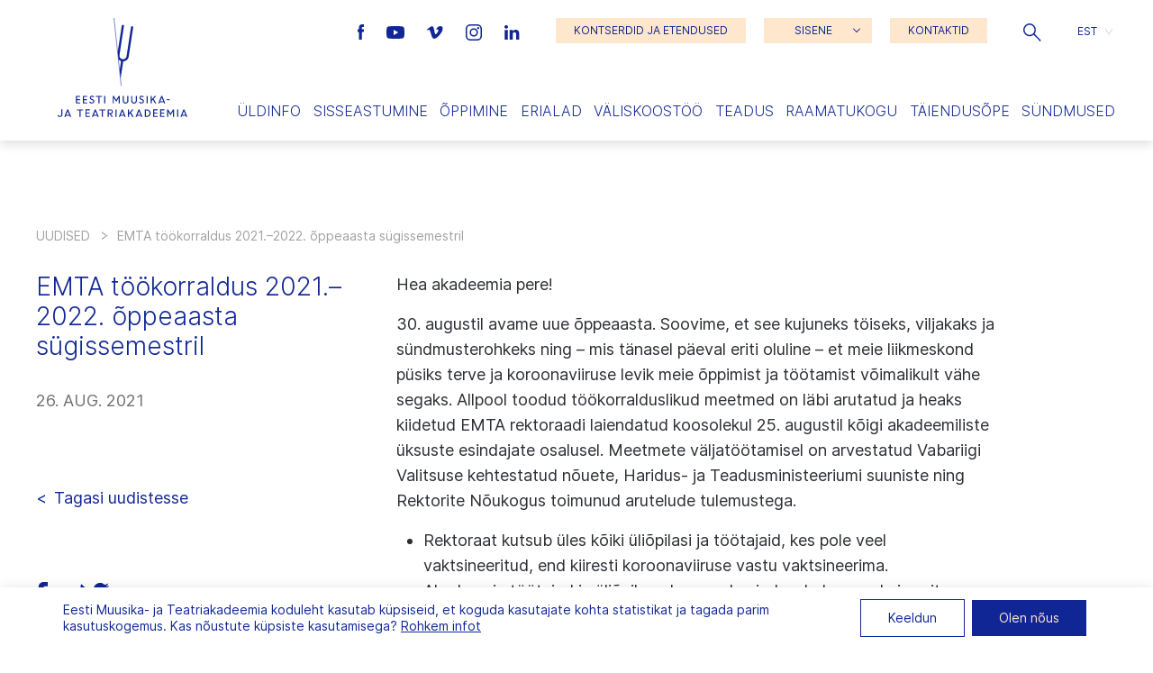

--- FILE ---
content_type: text/html; charset=UTF-8
request_url: https://eamt.ee/emta-tookorraldus-2021-22/
body_size: 26780
content:
<!doctype html>
<html lang="et">
  <head>
  <meta charset="utf-8">
  <meta http-equiv="x-ua-compatible" content="ie=edge">
  <meta name="viewport" content="width=device-width, initial-scale=1, shrink-to-fit=no">

  <meta name='robots' content='index, follow, max-image-preview:large, max-snippet:-1, max-video-preview:-1' />

	<!-- This site is optimized with the Yoast SEO plugin v26.8 - https://yoast.com/product/yoast-seo-wordpress/ -->
	<title>EMTA töökorraldus 2021.–2022. õppeaasta sügissemestril | Eesti Muusika- ja Teatriakadeemia</title>
	<link rel="canonical" href="https://eamt.ee/emta-tookorraldus-2021-22/" />
	<meta property="og:locale" content="et_EE" />
	<meta property="og:type" content="article" />
	<meta property="og:title" content="EMTA töökorraldus 2021.–2022. õppeaasta sügissemestril | Eesti Muusika- ja Teatriakadeemia" />
	<meta property="og:url" content="https://eamt.ee/emta-tookorraldus-2021-22/" />
	<meta property="og:site_name" content="Eesti Muusika- ja Teatriakadeemia" />
	<meta property="article:published_time" content="2021-08-26T07:19:53+00:00" />
	<meta property="article:modified_time" content="2021-10-07T09:52:49+00:00" />
	<meta property="og:image" content="https://eamt.ee/wp-content/uploads/2020/10/R_K_9273.jpg" />
	<meta property="og:image:width" content="2500" />
	<meta property="og:image:height" content="1667" />
	<meta property="og:image:type" content="image/jpeg" />
	<meta name="author" content="maris" />
	<meta name="twitter:card" content="summary_large_image" />
	<meta name="twitter:label1" content="Written by" />
	<meta name="twitter:data1" content="maris" />
	<script type="application/ld+json" class="yoast-schema-graph">{"@context":"https://schema.org","@graph":[{"@type":"Article","@id":"https://eamt.ee/emta-tookorraldus-2021-22/#article","isPartOf":{"@id":"https://eamt.ee/emta-tookorraldus-2021-22/"},"author":{"name":"maris","@id":"https://eamt.ee/#/schema/person/94ac3b5052a0abba518e2ada9c18f61d"},"headline":"EMTA töökorraldus 2021.–2022. õppeaasta sügissemestril","datePublished":"2021-08-26T07:19:53+00:00","dateModified":"2021-10-07T09:52:49+00:00","mainEntityOfPage":{"@id":"https://eamt.ee/emta-tookorraldus-2021-22/"},"wordCount":6,"articleSection":["Uncategorized @et"],"inLanguage":"et"},{"@type":"WebPage","@id":"https://eamt.ee/emta-tookorraldus-2021-22/","url":"https://eamt.ee/emta-tookorraldus-2021-22/","name":"EMTA töökorraldus 2021.–2022. õppeaasta sügissemestril | Eesti Muusika- ja Teatriakadeemia","isPartOf":{"@id":"https://eamt.ee/#website"},"datePublished":"2021-08-26T07:19:53+00:00","dateModified":"2021-10-07T09:52:49+00:00","author":{"@id":"https://eamt.ee/#/schema/person/94ac3b5052a0abba518e2ada9c18f61d"},"breadcrumb":{"@id":"https://eamt.ee/emta-tookorraldus-2021-22/#breadcrumb"},"inLanguage":"et","potentialAction":[{"@type":"ReadAction","target":["https://eamt.ee/emta-tookorraldus-2021-22/"]}]},{"@type":"BreadcrumbList","@id":"https://eamt.ee/emta-tookorraldus-2021-22/#breadcrumb","itemListElement":[{"@type":"ListItem","position":1,"name":"Home","item":"https://eamt.ee/"},{"@type":"ListItem","position":2,"name":"EMTA töökorraldus 2021.–2022. õppeaasta sügissemestril"}]},{"@type":"WebSite","@id":"https://eamt.ee/#website","url":"https://eamt.ee/","name":"Eesti Muusika- ja Teatriakadeemia","description":"","potentialAction":[{"@type":"SearchAction","target":{"@type":"EntryPoint","urlTemplate":"https://eamt.ee/?s={search_term_string}"},"query-input":{"@type":"PropertyValueSpecification","valueRequired":true,"valueName":"search_term_string"}}],"inLanguage":"et"},{"@type":"Person","@id":"https://eamt.ee/#/schema/person/94ac3b5052a0abba518e2ada9c18f61d","name":"maris","image":{"@type":"ImageObject","inLanguage":"et","@id":"https://eamt.ee/#/schema/person/image/","url":"https://secure.gravatar.com/avatar/84976692f42ce98e7c733ffe616c0031583ea8ea07f256aea1e2264966e7ba05?s=96&d=monsterid&r=g","contentUrl":"https://secure.gravatar.com/avatar/84976692f42ce98e7c733ffe616c0031583ea8ea07f256aea1e2264966e7ba05?s=96&d=monsterid&r=g","caption":"maris"}}]}</script>
	<!-- / Yoast SEO plugin. -->


<link rel="alternate" title="oEmbed (JSON)" type="application/json+oembed" href="https://eamt.ee/wp-json/oembed/1.0/embed?url=https%3A%2F%2Feamt.ee%2Femta-tookorraldus-2021-22%2F" />
<link rel="alternate" title="oEmbed (XML)" type="text/xml+oembed" href="https://eamt.ee/wp-json/oembed/1.0/embed?url=https%3A%2F%2Feamt.ee%2Femta-tookorraldus-2021-22%2F&#038;format=xml" />
<style id='wp-img-auto-sizes-contain-inline-css' type='text/css'>
img:is([sizes=auto i],[sizes^="auto," i]){contain-intrinsic-size:3000px 1500px}
/*# sourceURL=wp-img-auto-sizes-contain-inline-css */
</style>
<style id='wp-emoji-styles-inline-css' type='text/css'>

	img.wp-smiley, img.emoji {
		display: inline !important;
		border: none !important;
		box-shadow: none !important;
		height: 1em !important;
		width: 1em !important;
		margin: 0 0.07em !important;
		vertical-align: -0.1em !important;
		background: none !important;
		padding: 0 !important;
	}
/*# sourceURL=wp-emoji-styles-inline-css */
</style>
<link rel='stylesheet' id='wp-block-library-css' href='https://eamt.ee/wp-includes/css/dist/block-library/style.min.css?ver=a8190a291302b925651e87a77578b24a' type='text/css' media='all' />
<link rel='stylesheet' id='contact-form-7-css' href='https://eamt.ee/wp-content/plugins/contact-form-7/includes/css/styles.css?ver=6.1.4' type='text/css' media='all' />
<link rel='stylesheet' id='woocommerce-layout-css' href='https://eamt.ee/wp-content/plugins/woocommerce/assets/css/woocommerce-layout.css?ver=10.4.3' type='text/css' media='all' />
<link rel='stylesheet' id='woocommerce-smallscreen-css' href='https://eamt.ee/wp-content/plugins/woocommerce/assets/css/woocommerce-smallscreen.css?ver=10.4.3' type='text/css' media='only screen and (max-width: 768px)' />
<link rel='stylesheet' id='woocommerce-general-css' href='https://eamt.ee/wp-content/plugins/woocommerce/assets/css/woocommerce.css?ver=10.4.3' type='text/css' media='all' />
<style id='woocommerce-inline-inline-css' type='text/css'>
.woocommerce form .form-row .required { visibility: visible; }
/*# sourceURL=woocommerce-inline-inline-css */
</style>
<link rel='stylesheet' id='wp-rest-filter-css' href='https://eamt.ee/wp-content/plugins/wp-rest-filter/public/css/wp-rest-filter-public.css?ver=1.4.3' type='text/css' media='all' />
<link rel='stylesheet' id='wpml-legacy-dropdown-click-0-css' href='https://eamt.ee/wp-content/plugins/sitepress-multilingual-cms/templates/language-switchers/legacy-dropdown-click/style.min.css?ver=1' type='text/css' media='all' />
<link rel='stylesheet' id='montonio-style-css' href='https://eamt.ee/wp-content/plugins/montonio-for-woocommerce/assets/css/montonio-style.css?ver=9.3.2' type='text/css' media='all' />
<link rel='stylesheet' id='sage/main.css-css' href='https://eamt.ee/wp-content/themes/emta/dist/styles/main_7f488678.css' type='text/css' media='all' />
<link rel='stylesheet' id='moove_gdpr_frontend-css' href='https://eamt.ee/wp-content/plugins/gdpr-cookie-compliance/dist/styles/gdpr-main-nf.css?ver=5.0.9' type='text/css' media='all' />
<style id='moove_gdpr_frontend-inline-css' type='text/css'>
				#moove_gdpr_cookie_modal .moove-gdpr-modal-content .moove-gdpr-tab-main h3.tab-title, 
				#moove_gdpr_cookie_modal .moove-gdpr-modal-content .moove-gdpr-tab-main span.tab-title,
				#moove_gdpr_cookie_modal .moove-gdpr-modal-content .moove-gdpr-modal-left-content #moove-gdpr-menu li a, 
				#moove_gdpr_cookie_modal .moove-gdpr-modal-content .moove-gdpr-modal-left-content #moove-gdpr-menu li button,
				#moove_gdpr_cookie_modal .moove-gdpr-modal-content .moove-gdpr-modal-left-content .moove-gdpr-branding-cnt a,
				#moove_gdpr_cookie_modal .moove-gdpr-modal-content .moove-gdpr-modal-footer-content .moove-gdpr-button-holder a.mgbutton, 
				#moove_gdpr_cookie_modal .moove-gdpr-modal-content .moove-gdpr-modal-footer-content .moove-gdpr-button-holder button.mgbutton,
				#moove_gdpr_cookie_modal .cookie-switch .cookie-slider:after, 
				#moove_gdpr_cookie_modal .cookie-switch .slider:after, 
				#moove_gdpr_cookie_modal .switch .cookie-slider:after, 
				#moove_gdpr_cookie_modal .switch .slider:after,
				#moove_gdpr_cookie_info_bar .moove-gdpr-info-bar-container .moove-gdpr-info-bar-content p, 
				#moove_gdpr_cookie_info_bar .moove-gdpr-info-bar-container .moove-gdpr-info-bar-content p a,
				#moove_gdpr_cookie_info_bar .moove-gdpr-info-bar-container .moove-gdpr-info-bar-content a.mgbutton, 
				#moove_gdpr_cookie_info_bar .moove-gdpr-info-bar-container .moove-gdpr-info-bar-content button.mgbutton,
				#moove_gdpr_cookie_modal .moove-gdpr-modal-content .moove-gdpr-tab-main .moove-gdpr-tab-main-content h1, 
				#moove_gdpr_cookie_modal .moove-gdpr-modal-content .moove-gdpr-tab-main .moove-gdpr-tab-main-content h2, 
				#moove_gdpr_cookie_modal .moove-gdpr-modal-content .moove-gdpr-tab-main .moove-gdpr-tab-main-content h3, 
				#moove_gdpr_cookie_modal .moove-gdpr-modal-content .moove-gdpr-tab-main .moove-gdpr-tab-main-content h4, 
				#moove_gdpr_cookie_modal .moove-gdpr-modal-content .moove-gdpr-tab-main .moove-gdpr-tab-main-content h5, 
				#moove_gdpr_cookie_modal .moove-gdpr-modal-content .moove-gdpr-tab-main .moove-gdpr-tab-main-content h6,
				#moove_gdpr_cookie_modal .moove-gdpr-modal-content.moove_gdpr_modal_theme_v2 .moove-gdpr-modal-title .tab-title,
				#moove_gdpr_cookie_modal .moove-gdpr-modal-content.moove_gdpr_modal_theme_v2 .moove-gdpr-tab-main h3.tab-title, 
				#moove_gdpr_cookie_modal .moove-gdpr-modal-content.moove_gdpr_modal_theme_v2 .moove-gdpr-tab-main span.tab-title,
				#moove_gdpr_cookie_modal .moove-gdpr-modal-content.moove_gdpr_modal_theme_v2 .moove-gdpr-branding-cnt a {
					font-weight: inherit				}
			#moove_gdpr_cookie_modal,#moove_gdpr_cookie_info_bar,.gdpr_cookie_settings_shortcode_content{font-family:inherit}#moove_gdpr_save_popup_settings_button{background-color:#373737;color:#fff}#moove_gdpr_save_popup_settings_button:hover{background-color:#000}#moove_gdpr_cookie_info_bar .moove-gdpr-info-bar-container .moove-gdpr-info-bar-content a.mgbutton,#moove_gdpr_cookie_info_bar .moove-gdpr-info-bar-container .moove-gdpr-info-bar-content button.mgbutton{background-color:#102694}#moove_gdpr_cookie_modal .moove-gdpr-modal-content .moove-gdpr-modal-footer-content .moove-gdpr-button-holder a.mgbutton,#moove_gdpr_cookie_modal .moove-gdpr-modal-content .moove-gdpr-modal-footer-content .moove-gdpr-button-holder button.mgbutton,.gdpr_cookie_settings_shortcode_content .gdpr-shr-button.button-green{background-color:#102694;border-color:#102694}#moove_gdpr_cookie_modal .moove-gdpr-modal-content .moove-gdpr-modal-footer-content .moove-gdpr-button-holder a.mgbutton:hover,#moove_gdpr_cookie_modal .moove-gdpr-modal-content .moove-gdpr-modal-footer-content .moove-gdpr-button-holder button.mgbutton:hover,.gdpr_cookie_settings_shortcode_content .gdpr-shr-button.button-green:hover{background-color:#fff;color:#102694}#moove_gdpr_cookie_modal .moove-gdpr-modal-content .moove-gdpr-modal-close i,#moove_gdpr_cookie_modal .moove-gdpr-modal-content .moove-gdpr-modal-close span.gdpr-icon{background-color:#102694;border:1px solid #102694}#moove_gdpr_cookie_info_bar span.moove-gdpr-infobar-allow-all.focus-g,#moove_gdpr_cookie_info_bar span.moove-gdpr-infobar-allow-all:focus,#moove_gdpr_cookie_info_bar button.moove-gdpr-infobar-allow-all.focus-g,#moove_gdpr_cookie_info_bar button.moove-gdpr-infobar-allow-all:focus,#moove_gdpr_cookie_info_bar span.moove-gdpr-infobar-reject-btn.focus-g,#moove_gdpr_cookie_info_bar span.moove-gdpr-infobar-reject-btn:focus,#moove_gdpr_cookie_info_bar button.moove-gdpr-infobar-reject-btn.focus-g,#moove_gdpr_cookie_info_bar button.moove-gdpr-infobar-reject-btn:focus,#moove_gdpr_cookie_info_bar span.change-settings-button.focus-g,#moove_gdpr_cookie_info_bar span.change-settings-button:focus,#moove_gdpr_cookie_info_bar button.change-settings-button.focus-g,#moove_gdpr_cookie_info_bar button.change-settings-button:focus{-webkit-box-shadow:0 0 1px 3px #102694;-moz-box-shadow:0 0 1px 3px #102694;box-shadow:0 0 1px 3px #102694}#moove_gdpr_cookie_modal .moove-gdpr-modal-content .moove-gdpr-modal-close i:hover,#moove_gdpr_cookie_modal .moove-gdpr-modal-content .moove-gdpr-modal-close span.gdpr-icon:hover,#moove_gdpr_cookie_info_bar span[data-href]>u.change-settings-button{color:#102694}#moove_gdpr_cookie_modal .moove-gdpr-modal-content .moove-gdpr-modal-left-content #moove-gdpr-menu li.menu-item-selected a span.gdpr-icon,#moove_gdpr_cookie_modal .moove-gdpr-modal-content .moove-gdpr-modal-left-content #moove-gdpr-menu li.menu-item-selected button span.gdpr-icon{color:inherit}#moove_gdpr_cookie_modal .moove-gdpr-modal-content .moove-gdpr-modal-left-content #moove-gdpr-menu li a span.gdpr-icon,#moove_gdpr_cookie_modal .moove-gdpr-modal-content .moove-gdpr-modal-left-content #moove-gdpr-menu li button span.gdpr-icon{color:inherit}#moove_gdpr_cookie_modal .gdpr-acc-link{line-height:0;font-size:0;color:transparent;position:absolute}#moove_gdpr_cookie_modal .moove-gdpr-modal-content .moove-gdpr-modal-close:hover i,#moove_gdpr_cookie_modal .moove-gdpr-modal-content .moove-gdpr-modal-left-content #moove-gdpr-menu li a,#moove_gdpr_cookie_modal .moove-gdpr-modal-content .moove-gdpr-modal-left-content #moove-gdpr-menu li button,#moove_gdpr_cookie_modal .moove-gdpr-modal-content .moove-gdpr-modal-left-content #moove-gdpr-menu li button i,#moove_gdpr_cookie_modal .moove-gdpr-modal-content .moove-gdpr-modal-left-content #moove-gdpr-menu li a i,#moove_gdpr_cookie_modal .moove-gdpr-modal-content .moove-gdpr-tab-main .moove-gdpr-tab-main-content a:hover,#moove_gdpr_cookie_info_bar.moove-gdpr-dark-scheme .moove-gdpr-info-bar-container .moove-gdpr-info-bar-content a.mgbutton:hover,#moove_gdpr_cookie_info_bar.moove-gdpr-dark-scheme .moove-gdpr-info-bar-container .moove-gdpr-info-bar-content button.mgbutton:hover,#moove_gdpr_cookie_info_bar.moove-gdpr-dark-scheme .moove-gdpr-info-bar-container .moove-gdpr-info-bar-content a:hover,#moove_gdpr_cookie_info_bar.moove-gdpr-dark-scheme .moove-gdpr-info-bar-container .moove-gdpr-info-bar-content button:hover,#moove_gdpr_cookie_info_bar.moove-gdpr-dark-scheme .moove-gdpr-info-bar-container .moove-gdpr-info-bar-content span.change-settings-button:hover,#moove_gdpr_cookie_info_bar.moove-gdpr-dark-scheme .moove-gdpr-info-bar-container .moove-gdpr-info-bar-content button.change-settings-button:hover,#moove_gdpr_cookie_info_bar.moove-gdpr-dark-scheme .moove-gdpr-info-bar-container .moove-gdpr-info-bar-content u.change-settings-button:hover,#moove_gdpr_cookie_info_bar span[data-href]>u.change-settings-button,#moove_gdpr_cookie_info_bar.moove-gdpr-dark-scheme .moove-gdpr-info-bar-container .moove-gdpr-info-bar-content a.mgbutton.focus-g,#moove_gdpr_cookie_info_bar.moove-gdpr-dark-scheme .moove-gdpr-info-bar-container .moove-gdpr-info-bar-content button.mgbutton.focus-g,#moove_gdpr_cookie_info_bar.moove-gdpr-dark-scheme .moove-gdpr-info-bar-container .moove-gdpr-info-bar-content a.focus-g,#moove_gdpr_cookie_info_bar.moove-gdpr-dark-scheme .moove-gdpr-info-bar-container .moove-gdpr-info-bar-content button.focus-g,#moove_gdpr_cookie_info_bar.moove-gdpr-dark-scheme .moove-gdpr-info-bar-container .moove-gdpr-info-bar-content a.mgbutton:focus,#moove_gdpr_cookie_info_bar.moove-gdpr-dark-scheme .moove-gdpr-info-bar-container .moove-gdpr-info-bar-content button.mgbutton:focus,#moove_gdpr_cookie_info_bar.moove-gdpr-dark-scheme .moove-gdpr-info-bar-container .moove-gdpr-info-bar-content a:focus,#moove_gdpr_cookie_info_bar.moove-gdpr-dark-scheme .moove-gdpr-info-bar-container .moove-gdpr-info-bar-content button:focus,#moove_gdpr_cookie_info_bar.moove-gdpr-dark-scheme .moove-gdpr-info-bar-container .moove-gdpr-info-bar-content span.change-settings-button.focus-g,span.change-settings-button:focus,button.change-settings-button.focus-g,button.change-settings-button:focus,#moove_gdpr_cookie_info_bar.moove-gdpr-dark-scheme .moove-gdpr-info-bar-container .moove-gdpr-info-bar-content u.change-settings-button.focus-g,#moove_gdpr_cookie_info_bar.moove-gdpr-dark-scheme .moove-gdpr-info-bar-container .moove-gdpr-info-bar-content u.change-settings-button:focus{color:#102694}#moove_gdpr_cookie_modal .moove-gdpr-branding.focus-g span,#moove_gdpr_cookie_modal .moove-gdpr-modal-content .moove-gdpr-tab-main a.focus-g,#moove_gdpr_cookie_modal .moove-gdpr-modal-content .moove-gdpr-tab-main .gdpr-cd-details-toggle.focus-g{color:#102694}#moove_gdpr_cookie_modal.gdpr_lightbox-hide{display:none}
/*# sourceURL=moove_gdpr_frontend-inline-css */
</style>
<script type="text/javascript" id="wpml-cookie-js-extra">
/* <![CDATA[ */
var wpml_cookies = {"wp-wpml_current_language":{"value":"et","expires":1,"path":"/"}};
var wpml_cookies = {"wp-wpml_current_language":{"value":"et","expires":1,"path":"/"}};
//# sourceURL=wpml-cookie-js-extra
/* ]]> */
</script>
<script type="text/javascript" src="https://eamt.ee/wp-content/plugins/sitepress-multilingual-cms/res/js/cookies/language-cookie.js?ver=486900" id="wpml-cookie-js" defer="defer" data-wp-strategy="defer"></script>
<script type="text/javascript" src="https://eamt.ee/wp-includes/js/jquery/jquery.min.js?ver=3.7.1" id="jquery-core-js"></script>
<script type="text/javascript" src="https://eamt.ee/wp-includes/js/jquery/jquery-migrate.min.js?ver=3.4.1" id="jquery-migrate-js"></script>
<script type="text/javascript" src="https://eamt.ee/wp-content/plugins/woocommerce/assets/js/jquery-blockui/jquery.blockUI.min.js?ver=2.7.0-wc.10.4.3" id="wc-jquery-blockui-js" defer="defer" data-wp-strategy="defer"></script>
<script type="text/javascript" id="wc-add-to-cart-js-extra">
/* <![CDATA[ */
var wc_add_to_cart_params = {"ajax_url":"/wp-admin/admin-ajax.php","wc_ajax_url":"/?wc-ajax=%%endpoint%%","i18n_view_cart":"Vaata ostukorvi","cart_url":"https://eamt.ee/ostukorv/","is_cart":"","cart_redirect_after_add":"no"};
//# sourceURL=wc-add-to-cart-js-extra
/* ]]> */
</script>
<script type="text/javascript" src="https://eamt.ee/wp-content/plugins/woocommerce/assets/js/frontend/add-to-cart.min.js?ver=10.4.3" id="wc-add-to-cart-js" defer="defer" data-wp-strategy="defer"></script>
<script type="text/javascript" src="https://eamt.ee/wp-content/plugins/woocommerce/assets/js/js-cookie/js.cookie.min.js?ver=2.1.4-wc.10.4.3" id="wc-js-cookie-js" defer="defer" data-wp-strategy="defer"></script>
<script type="text/javascript" id="woocommerce-js-extra">
/* <![CDATA[ */
var woocommerce_params = {"ajax_url":"/wp-admin/admin-ajax.php","wc_ajax_url":"/?wc-ajax=%%endpoint%%","i18n_password_show":"Show password","i18n_password_hide":"Hide password"};
//# sourceURL=woocommerce-js-extra
/* ]]> */
</script>
<script type="text/javascript" src="https://eamt.ee/wp-content/plugins/woocommerce/assets/js/frontend/woocommerce.min.js?ver=10.4.3" id="woocommerce-js" defer="defer" data-wp-strategy="defer"></script>
<script type="text/javascript" src="https://eamt.ee/wp-content/plugins/wp-rest-filter/public/js/wp-rest-filter-public.js?ver=1.4.3" id="wp-rest-filter-js"></script>
<script type="text/javascript" src="https://eamt.ee/wp-content/plugins/sitepress-multilingual-cms/templates/language-switchers/legacy-dropdown-click/script.min.js?ver=1" id="wpml-legacy-dropdown-click-0-js"></script>
<link rel="https://api.w.org/" href="https://eamt.ee/wp-json/" /><link rel="alternate" title="JSON" type="application/json" href="https://eamt.ee/wp-json/wp/v2/posts/17934" /><link rel="EditURI" type="application/rsd+xml" title="RSD" href="https://eamt.ee/xmlrpc.php?rsd" />

<link rel='shortlink' href='https://eamt.ee/?p=17934' />
<meta name="generator" content="WPML ver:4.8.6 stt:1,15;" />
	<noscript><style>.woocommerce-product-gallery{ opacity: 1 !important; }</style></noscript>
	<link rel="icon" href="https://eamt.ee/wp-content/uploads/2020/12/cropped-favicon3-32x32.png" sizes="32x32" />
<link rel="icon" href="https://eamt.ee/wp-content/uploads/2020/12/cropped-favicon3-192x192.png" sizes="192x192" />
<link rel="apple-touch-icon" href="https://eamt.ee/wp-content/uploads/2020/12/cropped-favicon3-180x180.png" />
<meta name="msapplication-TileImage" content="https://eamt.ee/wp-content/uploads/2020/12/cropped-favicon3-270x270.png" />
</head>
  <body class="wp-singular post-template-default single single-post postid-17934 single-format-standard wp-theme-emtaresources theme-emta/resources woocommerce-no-js emta-tookorraldus-2021-22 app-data index-data singular-data single-data single-post-data single-post-emta-tookorraldus-2021-22-data">
    <a id="skip-nav" class="screenreader-text" href="#main-content">Jäta navigatsioon vahele</a>

        <header class="grid-x">
  <a href="https://eamt.ee/" class="cell shrink large-2 align-self-middle logo">
          <svg version="1.1" id="logo" xmlns="http://www.w3.org/2000/svg" xmlns:xlink="http://www.w3.org/1999/xlink" x="0px" y="0px"
          viewBox="0 0 174.5 133.3" style="enable-background:new 0 0 174.5 133.3;" xml:space="preserve" role="img" aria-labelledby="title">
        <title id="headerLogoId">Eesti Muusika- ja Teatriakadeemia logo</title>
        <style type="text/css">
          .st0{fill:#102694;}
          .st1{fill:#FFFFFF;}
          .st2{fill:none;stroke:#102694;stroke-width:0.65;stroke-miterlimit:10;}
          .invi{opacity: 0;}
        </style>
        <g class="letters">
          <path id="e1" class="st0 invi" d="M26.1,110.4v3.1h4.4v1.4h-5.9v-10.2h5.8v1.4h-4.3v3h4.1v1.4H26.1z"/>
          <path id="e2" class="st0 invi" d="M35.4,110.4v3.1h4.4v1.4h-5.9v-10.2h5.8v1.4h-4.3v3h4.1v1.4H35.4z"/>
          <path id="s1" class="st0 invi" d="M42.6,113.5l1-1.1c0.7,0.8,1.6,1.2,2.6,1.3c0.9,0.1,1.7-0.5,1.8-1.4c0,0,0-0.1,0-0.1
            c0-0.8-0.6-1.5-1.3-1.7l-1.2-0.5c-1.4-0.6-2.2-1.4-2.2-2.7c0-1.6,1.3-2.8,2.9-2.8c0,0,0,0,0,0c1.1,0,2.2,0.4,3,1.2l-0.9,1.1
            c-0.5-0.6-1.3-0.9-2.1-0.9c-0.7-0.1-1.4,0.4-1.5,1.2c0,0,0,0.1,0,0.1c0,0.6,0.3,1,1.3,1.4l1.2,0.5c1.3,0.4,2.2,1.6,2.2,2.9
            c0,1.7-1.3,3-3.4,3C44.8,115,43.5,114.5,42.6,113.5"/>
          <path id="t1" class="st0 invi" d="M51.5,104.7h8.2v1.4h-3.3v8.8h-1.5v-8.8h-3.3V104.7z"/>
          <path id="i1" class="st0 invi" d="M62.6,104.7h1.5v10.2h-1.5V104.7z"/>
          <path id="m1" class="st0 invi" d="M74.1,104.7h1.5l3.3,5.4l3.3-5.4h1.5v10.2h-1.5v-7.5h0l-3.3,5.3l-3.3-5.3h0v7.5h-1.5V104.7z"/>
          <path id="u1" class="st0 invi" d="M87.6,111.3v-6.6h1.5v6.5c-0.1,1.2,0.8,2.3,2,2.5c0.1,0,0.2,0,0.3,0c1.2,0,2.3-0.9,2.3-2.2
            c0-0.1,0-0.2,0-0.3v-6.5h1.5v6.6c0.1,2-1.5,3.7-3.5,3.8c-0.1,0-0.2,0-0.3,0c-2,0.1-3.7-1.5-3.8-3.5
            C87.6,111.5,87.6,111.4,87.6,111.3"/>
          <path id="u2" class="st0 invi" d="M98.9,111.3v-6.6h1.5v6.5c-0.1,1.2,0.8,2.3,2,2.5c0.1,0,0.2,0,0.3,0c1.2,0,2.3-0.9,2.3-2.2
            c0-0.1,0-0.2,0-0.3v-6.5h1.5v6.6c0.1,2-1.5,3.7-3.5,3.8c-0.1,0-0.2,0-0.3,0c-2,0.1-3.7-1.5-3.8-3.5
            C98.9,111.5,98.9,111.4,98.9,111.3"/>
          <path id="s2" class="st0 invi" d="M109.3,113.5l1-1.1c0.7,0.8,1.6,1.2,2.6,1.3c0.9,0.1,1.7-0.5,1.8-1.4c0,0,0-0.1,0-0.1
            c0-0.8-0.6-1.5-1.3-1.7l-1.2-0.5c-1.4-0.6-2.2-1.4-2.2-2.7c0-1.6,1.3-2.8,2.9-2.8c0,0,0,0,0,0c1.1,0,2.2,0.4,3,1.2l-0.9,1.1
            c-0.5-0.6-1.3-0.9-2.1-0.9c-0.7-0.1-1.4,0.4-1.5,1.2c0,0,0,0.1,0,0.1c0,0.6,0.3,1,1.3,1.4l1.2,0.5c1.3,0.4,2.2,1.6,2.2,2.9
            c0,1.7-1.3,3-3.4,3C111.5,115,110.2,114.5,109.3,113.5"/>
          <path id="i2" class="st0 invi" d="M119.6,104.7h1.5v10.2h-1.5V104.7z"/>
          <path id="k1" class="st0 invi" d="M125,104.7h1.5v4.8l4.2-4.8h1.9l-3.6,4l3.7,6.2H131l-3-5l-1.5,1.7v3.3H125V104.7z"/>
          <path id="a1" class="st0 invi" d="M139.3,104.7h1.3l4.1,10.2h-1.6l-0.6-1.6h-5l-0.6,1.6h-1.6L139.3,104.7z M138,112h3.9l-1.9-4.9L138,112
            z"/>
          <path id="side" class="st0 invi" d="M146.6,109.2h4v1.3h-4V109.2z"/>
          <path id="j1" class="st0 invi" d="M0,130.9l1.3-0.6c0.2,0.9,1,1.5,1.9,1.5c1,0,1.9-0.8,1.9-1.9c0-0.1,0-0.2,0-0.3v-6.8h1.5v6.8
            c0.2,1.8-1.2,3.4-3,3.5c-0.1,0-0.3,0-0.4,0C1.8,133.3,0.4,132.3,0,130.9"/>
          <path id="a2" class="st0 invi" d="M13.1,122.9L9,133.1h1.6l0.6-1.6h5l0.6,1.6h1.6l-4.1-10.2H13.1z M13.7,125.3l1.9,4.9h-3.9L13.7,125.3z"
            />
          <path id="t2" class="st0 invi" d="M26.3,122.9v1.4h3.3v8.8h1.5v-8.8h3.3v-1.4H26.3z"/>
          <path id="e3" class="st0 invi" d="M37.5,122.9v10.2h5.9v-1.4H39v-3.1h4.1v-1.4H39v-3h4.3v-1.4H37.5z"/>
          <path id="a3" class="st0 invi" d="M50.1,122.9L46,133.1h1.6l0.6-1.6h5l0.6,1.6h1.6l-4.1-10.2H50.1z M50.8,125.3l1.9,4.9h-3.9L50.8,125.3z
            "/>
          <path id="t3" class="st0 invi" d="M56.1,122.9v1.4h3.3v8.8H61v-8.8h3.3v-1.4H56.1z"/>
          <path id="r1" class="st0 invi" d="M67.2,122.9h3.9c1.7-0.1,3.2,1.2,3.3,3c0,0.1,0,0.1,0,0.2c0,1.6-1.2,3-2.9,3.1l3,3.9h-1.8l-2.9-3.9
            h-1.1v3.9h-1.5V122.9z M68.8,124.2v3.7h2.2c1,0.1,1.9-0.7,2-1.7c0-0.1,0-0.1,0-0.2c0-1-0.9-1.9-1.9-1.9c0,0-0.1,0-0.1,0L68.8,124.2z
            "/>
          <path id="i3" class="st0 invi" d="M77.8,133.1h1.5v-10.2h-1.5V133.1z"/>
          <path id="a4" class="st0 invi" d="M86.3,122.9l-4.1,10.2h1.6l0.6-1.6h5l0.6,1.6h1.6l-4.1-10.2H86.3z M86.9,125.3l1.9,4.9H85L86.9,125.3z"
            />
          <path id="k2" class="st0 invi" d="M100.3,122.9l-4.2,4.8v-4.8h-1.5v10.2H96v-3.3l1.5-1.7l3,5h1.8l-3.7-6.2l3.6-4H100.3z"/>
          <path id="a5" class="st0 invi" d="M108.8,122.9l-4.1,10.2h1.6l0.6-1.6h5l0.6,1.6h1.6l-4.1-10.2H108.8z M109.5,125.3l1.9,4.9h-3.9
            L109.5,125.3z"/>
          <path id="d1" class="st0 invi" d="M117.1,122.9h2.8c2.8,0,5.1,2.3,5.2,5.1c0,2.8-2.2,5.1-5,5.1c-0.1,0-0.1,0-0.2,0h-2.7V122.9z
            M118.6,124.3v7.4h1.4c2,0,3.6-1.7,3.5-3.6c0,0,0-0.1,0-0.1c0-2-1.5-3.6-3.5-3.7c0,0,0,0,0,0H118.6z"/>
          <path id="e4" class="st0 invi" d="M128.5,122.9v10.2h5.9v-1.4H130v-3.1h4.1v-1.4H130v-3h4.3v-1.4H128.5z"/>
          <path id="e5" class="st0 invi" d="M137.7,122.9v10.2h5.9v-1.4h-4.4v-3.1h4.1v-1.4h-4.1v-3h4.3v-1.4H137.7z"/>
          <path id="m2" class="st0 invi" d="M155.1,122.9l-3.3,5.4l-3.3-5.4H147v10.2h1.5v-7.5h0l3.3,5.3l3.3-5.3h0v7.5h1.5v-10.2H155.1z"/>
          <path id="i4" class="st0 invi" d="M160.6,133.1h1.5v-10.2h-1.5V133.1z"/>
          <path id="a6" class="st0 invi" d="M169.1,122.9l-4.1,10.2h1.6l0.6-1.6h5l0.6,1.6h1.6l-4.1-10.2H169.1z M169.7,125.3l1.9,4.9h-3.9
            L169.7,125.3z"/>
        </g>
        <path id="hark" class="st0 invi" d="M100.3,11.2c-0.9-0.1-1.5,0-1.5,0.2l-6.1,40c-0.4,2.6-2.8,4.4-5.5,4c-2.6-0.4-4.4-2.8-4-5.5
          c0,0,6.1-39.9,6.1-40c0-0.1-0.6-0.5-1.4-0.6s-1.5,0-1.5,0.2c0,0.1-4.1,26.6-5.6,36.4l1,9.6c0.9,1.2,2.1,2,3.5,2.5l-1.9,12.4L84.6,82
          l3.6-23.6c3.7-0.2,6.8-2.9,7.4-6.6l6.1-40C101.7,11.7,101.2,11.4,100.3,11.2"/>
        <polygon id="kate" class="st1" points="75.4,0.1 85.2,91.3 0,91.3 0,0.1 "/>
        <line id="joon" class="st2 invi" x1="75.8" y1="0" x2="85.5" y2="91.3"/>
      </svg>

      
                
      </a>

  <div class="cell auto large-10 menu-side">
    <div class="grid-x">

      <div class="cell small-12 align-self-top show-for-xlarge">
        <div class="grid-x menu-top align-right align-middle">

                      <div class="cell shrink social">
                              <a href="https://www.facebook.com/muusikaakadeemia" class="fb" target="_blank" rel="noopener noreferrer" aria-label="Eesti Muusika- ja Teatriakadeemia Facebooki link">
                  <img alt="Eesti Muusika- ja Teatriakadeemia Facebook" src="https://eamt.ee/wp-content/themes/emta/dist/images/fb_6ae1f439.svg">
                </a>
                                            <a href="https://www.youtube.com/user/EMTAVIDEO" class="yt" target="_blank" rel="noopener noreferrer" aria-label="Eesti Muusika- ja Teatriakadeemia Youtube link">
                  <img alt="Eesti Muusika- ja Teatriakadeemia Youtube" src="https://eamt.ee/wp-content/themes/emta/dist/images/yt_4a11bf14.svg">
                </a>
                                            <a href="https://vimeo.com/eamt" class="vim" target="_blank" rel="noopener noreferrer" aria-label="Eesti Muusika- ja Teatriakadeemia Vimeo link">
                  <img alt="Eesti Muusika- ja Teatriakadeemia Vimeo" src="https://eamt.ee/wp-content/themes/emta/dist/images/vimeo_4d5a17aa.svg">
                </a>
                                            <a href="https://www.instagram.com/emta_ee/" class="ig" target="_blank" rel="noopener noreferrer" aria-label="Eesti Muusika- ja Teatriakadeemia Instagrammi link">
                  <img alt="Eesti Muusika- ja Teatriakadeemia Instagram" src="https://eamt.ee/wp-content/themes/emta/dist/images/ig_5981dfaa.svg">
                </a>
                                            <a href="https://www.linkedin.com/company/estonian-academy-of-music-and-theatre/" class="in" target="_blank" rel="noopener noreferrer" aria-label="Eesti Muusika- ja Teatriakadeemia LinkedIn link">
                  <img alt="Eesti Muusika- ja Teatriakadeemia LinkedIn" src="https://eamt.ee/wp-content/themes/emta/dist/images/linkedin_26483d0b.svg">
                </a>
                          </div>
          
                      <a href="https://emtasaalid.ee/" class="button small beige saalid" target="_blank" rel="noopener noreferrer" aria-label="KONTSERDID JA ETENDUSED">KONTSERDID JA ETENDUSED</a>
          
          
            <ul class="other-pages" aria-label="Lehevälised keskkonnad">
              <li>
                <button class="button small beige other-page">SISENE</button>
              </li>
              <ul class="subpages">

                                  
                  <li>
                    <a href="https://ois.eamt.ee" target="_blank" rel="noopener noreferrer" aria-label="ÕIS ">ÕIS </a>
                  </li>

                                  
                  <li>
                    <a href="https://eamt.ee/oppimine/oppetoo-korraldus/tunniplaan/" target="_blank" rel="noopener noreferrer" aria-label="Tunniplaan">Tunniplaan</a>
                  </li>

                                  
                  <li>
                    <a href="https://siseveeb.eamt.ee/" target="_blank" rel="noopener noreferrer" aria-label="Siseveeb">Siseveeb</a>
                  </li>

                                  
                  <li>
                    <a href="https://eamt.ee/pood/" target="_blank" rel="noopener noreferrer" aria-label="E-pood">E-pood</a>
                  </li>

                                  
                  <li>
                    <a href="https://www.emtasaalid.ee" target="_blank" rel="noopener noreferrer" aria-label="EMTA saalid">EMTA saalid</a>
                  </li>

                                  
                  <li>
                    <a href="https://digihoidla.eamt.ee" target="_blank" rel="noopener noreferrer" aria-label="EMTA digihoidla">EMTA digihoidla</a>
                  </li>

                                  
                  <li>
                    <a href="https://moodle.eamt.ee" target="_blank" rel="noopener noreferrer" aria-label="Moodle">Moodle</a>
                  </li>

                
              </ul>
            </ul>

          
                      <a href="https://eamt.ee/uldinfo/kontaktid/" class="button small beige contact" aria-label="KONTAKTID">KONTAKTID</a>
          
          <div class="cell shrink button search" role="button" aria-label="Otsi">
            <img alt="Otsi" src="https://eamt.ee/wp-content/themes/emta/dist/images/search_acdc6e38.svg">
          </div>
          <div class="cell shrink lang" role="button" aria-label="Keelevalik">
            
<div class="wpml-ls-statics-shortcode_actions wpml-ls wpml-ls-legacy-dropdown-click js-wpml-ls-legacy-dropdown-click">
	<ul role="menu">

		<li class="wpml-ls-slot-shortcode_actions wpml-ls-item wpml-ls-item-et wpml-ls-current-language wpml-ls-first-item wpml-ls-item-legacy-dropdown-click" role="none">

			<a href="#" class="js-wpml-ls-item-toggle wpml-ls-item-toggle" role="menuitem" title="Switch to EST">
                <span class="wpml-ls-native" role="menuitem">EST</span></a>

			<ul class="js-wpml-ls-sub-menu wpml-ls-sub-menu" role="menu">
				
					<li class="wpml-ls-slot-shortcode_actions wpml-ls-item wpml-ls-item-en wpml-ls-last-item" role="none">
						<a href="https://eamt.ee/en/eamt-work-organization-2021-22/" class="wpml-ls-link" role="menuitem" aria-label="Switch to ENG" title="Switch to ENG">
                            <span class="wpml-ls-native" lang="en">ENG</span></a>
					</li>

							</ul>

		</li>

	</ul>
</div>
          </div>
        </div>
      </div>

      <div class="cell small-12 align-self-bottom show-for-xlarge">
        <nav class="grid-x menu-bottom" aria-label="Lauaarvuti menüü">
                      <div class="menu-peamenuu-container"><ul id="menu-peamenuu" class="main-nav"><li id="menu-item-2564" class="menu-item menu-item-type-post_type menu-item-object-page menu-item-has-children menu-item-2564"><a href="https://eamt.ee/uldinfo/">Üldinfo</a>
<ul class="sub-menu">
	<li id="menu-item-422" class="menu-item menu-item-type-post_type menu-item-object-page menu-item-has-children menu-item-422"><a href="https://eamt.ee/uldinfo/ulikoolist/">Akadeemiast</a>
	<ul class="sub-menu">
		<li id="menu-item-427" class="menu-item menu-item-type-post_type menu-item-object-page menu-item-427"><a href="https://eamt.ee/uldinfo/ulikoolist/ajalugu/">Ajalugu</a></li>
		<li id="menu-item-426" class="menu-item menu-item-type-post_type menu-item-object-page menu-item-426"><a href="https://eamt.ee/uldinfo/ulikoolist/aastaraamatud/">Aastaraamatud</a></li>
		<li id="menu-item-495" class="menu-item menu-item-type-post_type menu-item-object-page menu-item-495"><a href="https://eamt.ee/uldinfo/ulikoolist/arengukava/">Arengukava</a></li>
		<li id="menu-item-11445" class="menu-item menu-item-type-post_type menu-item-object-page menu-item-11445"><a href="https://eamt.ee/uldinfo/ulikoolist/akrediteeringud/">Akrediteeringud</a></li>
		<li id="menu-item-425" class="menu-item menu-item-type-post_type menu-item-object-page menu-item-425"><a href="https://eamt.ee/uldinfo/ulikoolist/auprofessorid-audoktorid-auliikmed/">Auprofessorid, audoktorid, auliikmed</a></li>
		<li id="menu-item-424" class="menu-item menu-item-type-post_type menu-item-object-page menu-item-424"><a href="https://eamt.ee/uldinfo/ulikoolist/finantsteave/">Finantsteave</a></li>
		<li id="menu-item-54157" class="menu-item menu-item-type-post_type menu-item-object-page menu-item-54157"><a href="https://eamt.ee/uldinfo/ulikoolist/emta-arvudes-2024/">EMTA arvudes 2024</a></li>
	</ul>
</li>
	<li id="menu-item-429" class="menu-item menu-item-type-post_type menu-item-object-page menu-item-has-children menu-item-429"><a href="https://eamt.ee/uldinfo/juhtimine/">Juhtimine</a>
	<ul class="sub-menu">
		<li id="menu-item-497" class="menu-item menu-item-type-post_type menu-item-object-page menu-item-497"><a href="https://eamt.ee/uldinfo/juhtimine/noukogu/">Nõukogu</a></li>
		<li id="menu-item-498" class="menu-item menu-item-type-post_type menu-item-object-page menu-item-498"><a href="https://eamt.ee/uldinfo/juhtimine/senat/">Senat</a></li>
		<li id="menu-item-499" class="menu-item menu-item-type-post_type menu-item-object-page menu-item-499"><a href="https://eamt.ee/uldinfo/juhtimine/rektor/">Rektor</a></li>
		<li id="menu-item-500" class="menu-item menu-item-type-post_type menu-item-object-page menu-item-500"><a href="https://eamt.ee/uldinfo/juhtimine/rektoraat/">Rektoraat</a></li>
	</ul>
</li>
	<li id="menu-item-423" class="menu-item menu-item-type-post_type menu-item-object-page menu-item-has-children menu-item-423"><a href="https://eamt.ee/uldinfo/kontaktid/">Kontaktid</a>
	<ul class="sub-menu">
		<li id="menu-item-50685" class="menu-item menu-item-type-post_type menu-item-object-page menu-item-50685"><a href="https://eamt.ee/uldinfo/kontaktid/">Üldkontaktid</a></li>
		<li id="menu-item-8275" class="menu-item menu-item-type-post_type menu-item-object-page menu-item-8275"><a href="https://eamt.ee/uldinfo/kontaktid/akadeemilised-tootajad/">Akadeemilised töötajad</a></li>
	</ul>
</li>
	<li id="menu-item-23054" class="menu-item menu-item-type-post_type menu-item-object-page menu-item-23054"><a href="https://eamt.ee/uldinfo/pressile/">Ajakirjanikule</a></li>
	<li id="menu-item-477" class="menu-item menu-item-type-post_type menu-item-object-page menu-item-has-children menu-item-477"><a href="https://eamt.ee/uldinfo/uudised/">Uudised</a>
	<ul class="sub-menu">
		<li id="menu-item-11920" class="menu-item menu-item-type-post_type menu-item-object-page menu-item-11920"><a href="https://eamt.ee/uldinfo/uudised/uudiskirjad/">Uudiskirjad</a></li>
	</ul>
</li>
	<li id="menu-item-44615" class="menu-item menu-item-type-post_type menu-item-object-page menu-item-44615"><a href="https://eamt.ee/uldinfo/ajakiri/">Ajakiri</a></li>
	<li id="menu-item-433" class="menu-item menu-item-type-post_type menu-item-object-page menu-item-433"><a href="https://eamt.ee/uldinfo/eesti-muusika-ja-teatriakadeemia-fond/">Eesti Muusika- ja Teatriakadeemia Fond</a></li>
	<li id="menu-item-431" class="menu-item menu-item-type-post_type menu-item-object-page menu-item-431"><a href="https://eamt.ee/uldinfo/oigusaktid-ja-juhendid/">Õigusaktid ja juhendid</a></li>
	<li id="menu-item-502" class="menu-item menu-item-type-post_type menu-item-object-page menu-item-502"><a href="https://eamt.ee/uldinfo/teabenoude-esitamine/">Teabenõude esitamine</a></li>
	<li id="menu-item-432" class="menu-item menu-item-type-post_type menu-item-object-page menu-item-432"><a href="https://eamt.ee/uldinfo/vilistlased/">Vilistlased</a></li>
	<li id="menu-item-30392" class="menu-item menu-item-type-post_type menu-item-object-page menu-item-30392"><a href="https://eamt.ee/pood/">E-pood (trükised ja meened)</a></li>
	<li id="menu-item-434" class="menu-item menu-item-type-post_type menu-item-object-page menu-item-434"><a href="https://eamt.ee/uldinfo/vabad-tookohad/">Vabad ametikohad</a></li>
</ul>
</li>
<li id="menu-item-436" class="menu-item menu-item-type-post_type menu-item-object-page menu-item-has-children menu-item-436"><a href="https://eamt.ee/sisseastumine/sisseastumise-ajakava-ja-uldinfo/">Sisseastumine</a>
<ul class="sub-menu">
	<li id="menu-item-2906" class="menu-item menu-item-type-post_type menu-item-object-page menu-item-2906"><a href="https://eamt.ee/sisseastumine/sisseastumise-ajakava-ja-uldinfo/">Sisseastumise ajakava ja üldinfo</a></li>
	<li id="menu-item-6288" class="menu-item menu-item-type-post_type menu-item-object-page menu-item-6288"><a href="https://eamt.ee/sisseastumine/osakonnad-ja-erialad/">Osakonnad ja erialad</a></li>
	<li id="menu-item-39385" class="menu-item menu-item-type-post_type menu-item-object-page menu-item-39385"><a href="https://eamt.ee/sisseastumine/alustava-uliopilase-teejuht/">Alustava üliõpilase teejuht</a></li>
	<li id="menu-item-439" class="menu-item menu-item-type-post_type menu-item-object-page menu-item-439"><a href="https://eamt.ee/sisseastumine/ettevalmistuskursused/">Ettevalmistuskursused</a></li>
	<li id="menu-item-12026" class="menu-item menu-item-type-post_type menu-item-object-page menu-item-12026"><a href="https://eamt.ee/sisseastumine/muusikateooria-katse/">Muusikateooria katse</a></li>
</ul>
</li>
<li id="menu-item-471" class="menu-item menu-item-type-post_type menu-item-object-page menu-item-has-children menu-item-471"><a href="https://eamt.ee/oppimine/">Õppimine</a>
<ul class="sub-menu">
	<li id="menu-item-448" class="menu-item menu-item-type-post_type menu-item-object-page menu-item-448"><a href="https://eamt.ee/oppimine/akadeemiline-kalender/">Akadeemiline kalender</a></li>
	<li id="menu-item-447" class="menu-item menu-item-type-post_type menu-item-object-page menu-item-447"><a href="https://eamt.ee/oppimine/oppeinfosusteem-ois/">Õppeinfosüsteem (ÕIS)</a></li>
	<li id="menu-item-39386" class="menu-item menu-item-type-post_type menu-item-object-page menu-item-39386"><a href="https://eamt.ee/sisseastumine/alustava-uliopilase-teejuht/">Alustava üliõpilase teejuht</a></li>
	<li id="menu-item-458" class="menu-item menu-item-type-post_type menu-item-object-page menu-item-has-children menu-item-458"><a href="https://eamt.ee/oppimine/oppetoo-korraldus/">Õppetöö korraldus</a>
	<ul class="sub-menu">
		<li id="menu-item-449" class="menu-item menu-item-type-post_type menu-item-object-page menu-item-449"><a href="https://eamt.ee/oppimine/oppetoo-korraldus/tunniplaan/">Tunniplaan</a></li>
		<li id="menu-item-4303" class="menu-item menu-item-type-post_type menu-item-object-page menu-item-4303"><a href="https://eamt.ee/oppimine/oppetoo-korraldus/ainekataloog/">Ainekataloog</a></li>
		<li id="menu-item-451" class="menu-item menu-item-type-post_type menu-item-object-page menu-item-451"><a href="https://eamt.ee/oppimine/oppetoo-korraldus/uliopilase-oigused-ja-kohustused/">Üliõpilase õigused ja kohustused</a></li>
		<li id="menu-item-4829" class="menu-item menu-item-type-post_type menu-item-object-page menu-item-4829"><a href="https://eamt.ee/oppimine/oppetoo-korraldus/eksamid-ja-arvestused/">Eksamid ja arvestused</a></li>
		<li id="menu-item-450" class="menu-item menu-item-type-post_type menu-item-object-page menu-item-450"><a href="https://eamt.ee/oppimine/oppetoo-korraldus/eksamisessiooni-plaan/">Eksamisessiooni plaan</a></li>
		<li id="menu-item-6504" class="menu-item menu-item-type-post_type menu-item-object-page menu-item-6504"><a href="https://eamt.ee/oppimine/oppetoo-korraldus/oppimine-valismaal/">Õppimine välismaal</a></li>
		<li id="menu-item-452" class="menu-item menu-item-type-post_type menu-item-object-page menu-item-452"><a href="https://eamt.ee/oppimine/oppetoo-korraldus/vota/">VÕTA</a></li>
		<li id="menu-item-454" class="menu-item menu-item-type-post_type menu-item-object-page menu-item-454"><a href="https://eamt.ee/oppimine/oppetoo-korraldus/kulalisuliopilasele/">Külalisüliõpilasele</a></li>
		<li id="menu-item-456" class="menu-item menu-item-type-post_type menu-item-object-page menu-item-456"><a href="https://eamt.ee/oppimine/oppetoo-korraldus/tasub-teada/">Tasub teada</a></li>
	</ul>
</li>
	<li id="menu-item-459" class="menu-item menu-item-type-post_type menu-item-object-page menu-item-459"><a href="https://eamt.ee/oppimine/oppekavad/">Õppekavad</a></li>
	<li id="menu-item-461" class="menu-item menu-item-type-post_type menu-item-object-page menu-item-461"><a href="https://eamt.ee/oppimine/oppeteenustasud/">Õppeteenustasud</a></li>
	<li id="menu-item-462" class="menu-item menu-item-type-post_type menu-item-object-page menu-item-462"><a href="https://eamt.ee/oppimine/oppetoetused-ja-stipendiumid/">Õppetoetused ja stipendiumid</a></li>
	<li id="menu-item-463" class="menu-item menu-item-type-post_type menu-item-object-page menu-item-has-children menu-item-463"><a href="https://eamt.ee/oppimine/nou-ja-abi/">Nõu ja abi</a>
	<ul class="sub-menu">
		<li id="menu-item-23633" class="menu-item menu-item-type-post_type menu-item-object-page menu-item-23633"><a href="https://eamt.ee/oppimine/nou-ja-abi/akadeemiline-nou-ja-abi/">Akadeemiline nõu ja abi</a></li>
		<li id="menu-item-23630" class="menu-item menu-item-type-post_type menu-item-object-page menu-item-23630"><a href="https://eamt.ee/oppimine/nou-ja-abi/psuhholoogiline-abi/">Psühholoogiline abi</a></li>
		<li id="menu-item-23632" class="menu-item menu-item-type-post_type menu-item-object-page menu-item-23632"><a href="https://eamt.ee/oppimine/nou-ja-abi/karjaarinoustamine/">Karjäärinõustamine</a></li>
		<li id="menu-item-23631" class="menu-item menu-item-type-post_type menu-item-object-page menu-item-23631"><a href="https://eamt.ee/oppimine/nou-ja-abi/erivajadusega-uliopilaste-toetamine/">Erivajadusega üliõpilaste toetamine</a></li>
		<li id="menu-item-23901" class="menu-item menu-item-type-post_type menu-item-object-page menu-item-23901"><a href="https://eamt.ee/oppimine/nou-ja-abi/vordne-kohtlemine/">Võrdne kohtlemine</a></li>
		<li id="menu-item-40268" class="menu-item menu-item-type-post_type menu-item-object-page menu-item-40268"><a href="https://eamt.ee/oppimine/nou-ja-abi/it-alane-noustamine/">IT-alane nõustamine</a></li>
	</ul>
</li>
	<li id="menu-item-464" class="menu-item menu-item-type-post_type menu-item-object-page menu-item-has-children menu-item-464"><a href="https://eamt.ee/oppimine/uliopilaselu/">Üliõpilaselu</a>
	<ul class="sub-menu">
		<li id="menu-item-470" class="menu-item menu-item-type-post_type menu-item-object-page menu-item-470"><a href="https://eamt.ee/oppimine/uliopilaselu/uliopilasesindus/">Üliõpilasesindus</a></li>
		<li id="menu-item-469" class="menu-item menu-item-type-post_type menu-item-object-page menu-item-469"><a href="https://eamt.ee/oppimine/uliopilaselu/karjaarikeskus/">Karjäärikeskus</a></li>
		<li id="menu-item-468" class="menu-item menu-item-type-post_type menu-item-object-page menu-item-468"><a href="https://eamt.ee/oppimine/uliopilaselu/uhiselamu/">Ühiselamu</a></li>
	</ul>
</li>
</ul>
</li>
<li id="menu-item-9793" class="menu-item menu-item-type-custom menu-item-object-custom menu-item-has-children menu-item-9793"><a>Erialad</a>
<ul class="sub-menu">
	<li id="menu-item-417" class="menu-item menu-item-type-post_type menu-item-object-page menu-item-has-children menu-item-417"><a href="https://eamt.ee/erialad/muusika-interpretatsioon/">Muusika interpretatsioon</a>
	<ul class="sub-menu">
		<li id="menu-item-1940" class="menu-item menu-item-type-post_type menu-item-object-page menu-item-1940"><a href="https://eamt.ee/erialad/muusika-interpretatsioon/klahvpillid/">Klahvpillid</a></li>
		<li id="menu-item-1939" class="menu-item menu-item-type-post_type menu-item-object-page menu-item-1939"><a href="https://eamt.ee/erialad/muusika-interpretatsioon/keelpillid/">Keelpillid</a></li>
		<li id="menu-item-1942" class="menu-item menu-item-type-post_type menu-item-object-page menu-item-1942"><a href="https://eamt.ee/erialad/muusika-interpretatsioon/puhkpillid-ja-lookpillid/">Puhkpillid ja löökpillid</a></li>
		<li id="menu-item-1943" class="menu-item menu-item-type-post_type menu-item-object-page menu-item-1943"><a href="https://eamt.ee/erialad/muusika-interpretatsioon/laul/">Klassikaline laul</a></li>
		<li id="menu-item-1941" class="menu-item menu-item-type-post_type menu-item-object-page menu-item-1941"><a href="https://eamt.ee/erialad/muusika-interpretatsioon/dirigeerimine/">Dirigeerimine</a></li>
		<li id="menu-item-1945" class="menu-item menu-item-type-post_type menu-item-object-page menu-item-1945"><a href="https://eamt.ee/erialad/muusika-interpretatsioon/instrumentaalkammermuusika/">Instrumentaalkammermuusika</a></li>
		<li id="menu-item-1944" class="menu-item menu-item-type-post_type menu-item-object-page menu-item-1944"><a href="https://eamt.ee/erialad/muusika-interpretatsioon/vokaalkammermuusika-ja-saateklass/">Vokaalkammermuusika ja saateklass</a></li>
		<li id="menu-item-1946" class="menu-item menu-item-type-post_type menu-item-object-page menu-item-1946"><a href="https://eamt.ee/erialad/muusika-interpretatsioon/varajane-muusika/">Varajane muusika</a></li>
		<li id="menu-item-5948" class="menu-item menu-item-type-post_type menu-item-object-page menu-item-5948"><a href="https://eamt.ee/erialad/muusika-interpretatsioon/noorteakadeemia/">Noorteakadeemia</a></li>
		<li id="menu-item-465" class="menu-item menu-item-type-post_type menu-item-object-page menu-item-465"><a href="https://eamt.ee/erialad/muusika-interpretatsioon/emta-koor/">EMTA koor</a></li>
		<li id="menu-item-466" class="menu-item menu-item-type-post_type menu-item-object-page menu-item-466"><a href="https://eamt.ee/erialad/muusika-interpretatsioon/emta-sumfooniaorkester/">EMTA sümfooniaorkester</a></li>
		<li id="menu-item-467" class="menu-item menu-item-type-post_type menu-item-object-page menu-item-467"><a href="https://eamt.ee/erialad/muusika-interpretatsioon/emta-sinfonietta/">EMTA sinfonietta</a></li>
	</ul>
</li>
	<li id="menu-item-418" class="menu-item menu-item-type-post_type menu-item-object-page menu-item-has-children menu-item-418"><a href="https://eamt.ee/erialad/helilooming-ja-improvisatsiooniline-muusika/">Helilooming ja improvisatsiooniline muusika</a>
	<ul class="sub-menu">
		<li id="menu-item-1948" class="menu-item menu-item-type-post_type menu-item-object-page menu-item-1948"><a href="https://eamt.ee/erialad/helilooming-ja-improvisatsiooniline-muusika/parimusmuusika/">Pärimusmuusika</a></li>
		<li id="menu-item-60975" class="menu-item menu-item-type-post_type menu-item-object-page menu-item-60975"><a href="https://eamt.ee/erialad/helilooming-ja-improvisatsiooniline-muusika/helilooming-ja-multimeedia/">Helilooming ja multimeedia</a></li>
		<li id="menu-item-60974" class="menu-item menu-item-type-post_type menu-item-object-page menu-item-60974"><a href="https://eamt.ee/erialad/helilooming-ja-improvisatsiooniline-muusika/helirezii-ja-muusikaproduktsioon/">Helirežii ja muusikaproduktsioon</a></li>
		<li id="menu-item-1949" class="menu-item menu-item-type-post_type menu-item-object-page menu-item-1949"><a href="https://eamt.ee/erialad/helilooming-ja-improvisatsiooniline-muusika/jazzmuusika/">Jazzmuusika</a></li>
		<li id="menu-item-1947" class="menu-item menu-item-type-post_type menu-item-object-page menu-item-1947"><a href="https://eamt.ee/erialad/helilooming-ja-improvisatsiooniline-muusika/helilooming-ja-muusikatehnoloogia/">Helilooming ja muusikatehnoloogia</a></li>
		<li id="menu-item-1950" class="menu-item menu-item-type-post_type menu-item-object-page menu-item-1950"><a href="https://eamt.ee/erialad/helilooming-ja-improvisatsiooniline-muusika/kaasaegne-improvisatsioon/">Kaasaegne improvisatsioon</a></li>
		<li id="menu-item-1951" class="menu-item menu-item-type-post_type menu-item-object-page menu-item-1951"><a href="https://eamt.ee/erialad/helilooming-ja-improvisatsiooniline-muusika/nuudismuusika-interpretatsioon-ja-loome/">Nüüdismuusika interpretatsioon ja loome</a></li>
		<li id="menu-item-45769" class="menu-item menu-item-type-post_type menu-item-object-page menu-item-45769"><a href="https://eamt.ee/erialad/helilooming-ja-improvisatsiooniline-muusika/muusikaproduktsioon-laulukirjutamine/">Mikrokraadiprogramm: Muusikaproduktsioon ja laulukirjutamine 2025–2026</a></li>
	</ul>
</li>
	<li id="menu-item-419" class="menu-item menu-item-type-post_type menu-item-object-page menu-item-has-children menu-item-419"><a href="https://eamt.ee/erialad/muusikateadus/">Muusikateadus, -pedagoogika ja kultuurikorraldus</a>
	<ul class="sub-menu">
		<li id="menu-item-1953" class="menu-item menu-item-type-post_type menu-item-object-page menu-item-1953"><a href="https://eamt.ee/erialad/muusikateadus/muusikateadus/">Muusikakultuur ja muusikateadus</a></li>
		<li id="menu-item-1954" class="menu-item menu-item-type-post_type menu-item-object-page menu-item-1954"><a href="https://eamt.ee/erialad/muusikateadus/muusikapedagoogika/">Muusikapedagoogika</a></li>
		<li id="menu-item-1955" class="menu-item menu-item-type-post_type menu-item-object-page menu-item-1955"><a href="https://eamt.ee/erialad/muusikateadus/interpretatsioonipedagoogika/">Interpretatsioonipedagoogika</a></li>
		<li id="menu-item-1956" class="menu-item menu-item-type-post_type menu-item-object-page menu-item-1956"><a href="https://eamt.ee/erialad/muusikateadus/kultuurikorraldus/">Kultuurikorraldus</a></li>
		<li id="menu-item-41047" class="menu-item menu-item-type-post_type menu-item-object-page menu-item-41047"><a href="https://eamt.ee/erialad/muusikateadus/emta-teaduskool/">EMTA Teaduskool</a></li>
	</ul>
</li>
	<li id="menu-item-44217" class="menu-item menu-item-type-post_type menu-item-object-page menu-item-has-children menu-item-44217"><a href="https://eamt.ee/erialad/lavakunsti-osakond/lavakunst/">Lavakunst</a>
	<ul class="sub-menu">
		<li id="menu-item-34166" class="menu-item menu-item-type-custom menu-item-object-custom menu-item-34166"><a href="https://eamt.ee/erialad/lavakunsti-osakond/lavakunst/">Näitleja</a></li>
		<li id="menu-item-34167" class="menu-item menu-item-type-custom menu-item-object-custom menu-item-34167"><a href="https://eamt.ee/erialad/lavakunsti-osakond/lavakunst/">Lavastaja</a></li>
		<li id="menu-item-34168" class="menu-item menu-item-type-custom menu-item-object-custom menu-item-34168"><a href="https://eamt.ee/erialad/lavakunsti-osakond/lavakunst/">Dramaturg</a></li>
		<li id="menu-item-34169" class="menu-item menu-item-type-custom menu-item-object-custom menu-item-34169"><a href="https://eamt.ee/erialad/lavakunsti-osakond/lavakunst/">Teatrikunst ja teatripedagoogika</a></li>
		<li id="menu-item-1952" class="menu-item menu-item-type-post_type menu-item-object-page menu-item-1952"><a href="https://eamt.ee/erialad/lavakunsti-osakond/kaasaegsed-etenduskunstid/">Kaasaegsed etenduskunstid</a></li>
	</ul>
</li>
	<li id="menu-item-440" class="menu-item menu-item-type-post_type menu-item-object-page menu-item-440"><a href="https://eamt.ee/erialad/doktorioppe-keskus/">Doktoriõppe keskus</a></li>
</ul>
</li>
<li id="menu-item-6506" class="menu-item menu-item-type-post_type menu-item-object-page menu-item-has-children menu-item-6506"><a href="https://eamt.ee/valiskoostoo/">Väliskoostöö</a>
<ul class="sub-menu">
	<li id="menu-item-412" class="menu-item menu-item-type-post_type menu-item-object-page menu-item-412"><a href="https://eamt.ee/valiskoostoo/ulevaade-partnerlussuhetest/">Ülevaade partnerlussuhetest</a></li>
	<li id="menu-item-413" class="menu-item menu-item-type-post_type menu-item-object-page menu-item-has-children menu-item-413"><a href="https://eamt.ee/valiskoostoo/vahetusopingud/">Vahetusõpingud</a>
	<ul class="sub-menu">
		<li id="menu-item-410" class="menu-item menu-item-type-post_type menu-item-object-page menu-item-410"><a href="https://eamt.ee/valiskoostoo/vahetusopingud/erasmus-opingud/">Erasmus+ õpingud</a></li>
		<li id="menu-item-411" class="menu-item menu-item-type-post_type menu-item-object-page menu-item-411"><a href="https://eamt.ee/valiskoostoo/vahetusopingud/nordplus/">Nordplus</a></li>
		<li id="menu-item-409" class="menu-item menu-item-type-post_type menu-item-object-page menu-item-409"><a href="https://eamt.ee/valiskoostoo/vahetusopingud/oppekorraldus-valismaal-oppimisel/">Õppekorralduslik info</a></li>
		<li id="menu-item-4264" class="menu-item menu-item-type-post_type menu-item-object-page menu-item-4264"><a href="https://eamt.ee/valiskoostoo/vahetusopingud/stipendiumid/">Stipendiumid</a></li>
	</ul>
</li>
	<li id="menu-item-414" class="menu-item menu-item-type-post_type menu-item-object-page menu-item-414"><a href="https://eamt.ee/valiskoostoo/oppejoudude-ja-tootajate-opiranne/">Õppejõudude ja töötajate õpiränne</a></li>
	<li id="menu-item-415" class="menu-item menu-item-type-post_type menu-item-object-page menu-item-415"><a href="https://eamt.ee/valiskoostoo/koostooprogrammid-ja-projektid/">Koostööprogrammid ja -projektid</a></li>
</ul>
</li>
<li id="menu-item-474" class="menu-item menu-item-type-post_type menu-item-object-page menu-item-has-children menu-item-474"><a href="https://eamt.ee/teadus/">Teadus</a>
<ul class="sub-menu">
	<li id="menu-item-6525" class="menu-item menu-item-type-post_type menu-item-object-page menu-item-6525"><a href="https://eamt.ee/teadus/doktorioppe-keskus/">Doktoriõppe keskus</a></li>
	<li id="menu-item-403" class="menu-item menu-item-type-post_type menu-item-object-page menu-item-403"><a href="https://eamt.ee/teadus/teadusprojektid/">Teadusprojektid</a></li>
	<li id="menu-item-405" class="menu-item menu-item-type-post_type menu-item-object-page menu-item-405"><a href="https://eamt.ee/teadus/publikatsioonid/">Teaduspublikatsioonid</a></li>
	<li id="menu-item-12538" class="menu-item menu-item-type-post_type menu-item-object-page menu-item-12538"><a href="https://eamt.ee/teadus/kirjastus/">EMTA kirjastus</a></li>
	<li id="menu-item-48305" class="menu-item menu-item-type-post_type menu-item-object-page menu-item-48305"><a href="https://eamt.ee/teadus/senati-teaduskomisjon/">Senati teaduskomisjon</a></li>
	<li id="menu-item-40737" class="menu-item menu-item-type-post_type menu-item-object-page menu-item-40737"><a href="https://eamt.ee/teadus/teaduseetika-komisjon/">Teaduseetika komisjon</a></li>
	<li id="menu-item-55410" class="menu-item menu-item-type-post_type menu-item-object-page menu-item-55410"><a href="https://eamt.ee/teadus/teadmussiire/">Teadmussiire</a></li>
</ul>
</li>
<li id="menu-item-6507" class="menu-item menu-item-type-post_type menu-item-object-page menu-item-6507"><a href="https://eamt.ee/raamatukogu/">Raamatukogu</a></li>
<li id="menu-item-2711" class="menu-item menu-item-type-post_type menu-item-object-page menu-item-has-children menu-item-2711"><a href="https://eamt.ee/taiendusope/taienduskoolituskeskus/">Täiendusõpe</a>
<ul class="sub-menu">
	<li id="menu-item-378" class="menu-item menu-item-type-post_type menu-item-object-page menu-item-378"><a href="https://eamt.ee/taiendusope/taienduskoolituskeskus/">Täienduskoolituskeskus</a></li>
	<li id="menu-item-379" class="menu-item menu-item-type-post_type menu-item-object-page menu-item-379"><a href="https://eamt.ee/taiendusope/koolituskalender/">Koolituskalender</a></li>
	<li id="menu-item-380" class="menu-item menu-item-type-post_type menu-item-object-page menu-item-380"><a href="https://eamt.ee/taiendusope/taiendusoppe-korraldus/">Täiendusõppe korraldus</a></li>
	<li id="menu-item-38373" class="menu-item menu-item-type-post_type menu-item-object-page menu-item-38373"><a href="https://eamt.ee/taiendusope/mikrokraadiprogramm/">Mikrokraadiprogrammid</a></li>
	<li id="menu-item-381" class="menu-item menu-item-type-post_type menu-item-object-page menu-item-381"><a href="https://eamt.ee/taiendusope/avatud-akadeemia/">Avatud akadeemia</a></li>
	<li id="menu-item-61382" class="menu-item menu-item-type-post_type menu-item-object-page menu-item-61382"><a href="https://eamt.ee/taiendusope/taiendusope-emta-tootajatele/">Täiendusõpe EMTA töötajatele</a></li>
	<li id="menu-item-382" class="menu-item menu-item-type-post_type menu-item-object-page menu-item-382"><a href="https://eamt.ee/taiendusope/iseseisev-taiendusope/">Iseseisev täiendusõpe</a></li>
	<li id="menu-item-383" class="menu-item menu-item-type-post_type menu-item-object-page menu-item-383"><a href="https://eamt.ee/taiendusope/nouandev-kogu/">Nõuandev kogu</a></li>
	<li id="menu-item-384" class="menu-item menu-item-type-post_type menu-item-object-page menu-item-384"><a href="https://eamt.ee/taiendusope/dokumendid/">Dokumendid</a></li>
</ul>
</li>
<li id="menu-item-476" class="menu-item menu-item-type-post_type menu-item-object-page menu-item-has-children menu-item-476"><a href="https://eamt.ee/sundmused/">Sündmused</a>
<ul class="sub-menu">
	<li id="menu-item-1887" class="menu-item menu-item-type-custom menu-item-object-custom menu-item-1887"><a target="_blank" href="https://www.emtasaalid.ee">Kontserdi- ja teatrimaja</a></li>
	<li id="menu-item-1958" class="menu-item menu-item-type-post_type menu-item-object-page menu-item-1958"><a href="https://eamt.ee/sundmused/kontserdi-ja-etenduskeskus/">Kontserdi- ja etenduskeskus</a></li>
	<li id="menu-item-377" class="menu-item menu-item-type-post_type menu-item-object-page menu-item-377"><a href="https://eamt.ee/sundmused/konkursid/">Konkursid</a></li>
	<li id="menu-item-40415" class="menu-item menu-item-type-custom menu-item-object-custom menu-item-40415"><a href="https://eamt.ee/sundmused/">Kõik sündmused</a></li>
</ul>
</li>
</ul></div>
                  </nav>
      </div>

      <div class="cell small-12 hide-for-xlarge">
        <div class="grid-x align-middle align-right menu-top mobile">

                      <a href="https://emtasaalid.ee/" class="button small beige show-for-large saalid" target="_blank" rel="noopener noreferrer" aria-label="KONTSERDID JA ETENDUSED">KONTSERDID JA ETENDUSED</a>
          
          
            <ul class="other-pages show-for-medium" aria-label="Lehevälised keskkonnad">
              <li>
                <button class="button small beige other-page">SISENE</button>
              </li>
              <ul class="subpages">

                                  
                  <li>
                    <a href="https://ois.eamt.ee" target="_blank" rel="noopener noreferrer">ÕIS </a>
                  </li>

                                  
                  <li>
                    <a href="https://eamt.ee/oppimine/oppetoo-korraldus/tunniplaan/" target="_blank" rel="noopener noreferrer">Tunniplaan</a>
                  </li>

                                  
                  <li>
                    <a href="https://siseveeb.eamt.ee/" target="_blank" rel="noopener noreferrer">Siseveeb</a>
                  </li>

                                  
                  <li>
                    <a href="https://eamt.ee/pood/" target="_blank" rel="noopener noreferrer">E-pood</a>
                  </li>

                                  
                  <li>
                    <a href="https://www.emtasaalid.ee" target="_blank" rel="noopener noreferrer">EMTA saalid</a>
                  </li>

                                  
                  <li>
                    <a href="https://digihoidla.eamt.ee" target="_blank" rel="noopener noreferrer">EMTA digihoidla</a>
                  </li>

                                  
                  <li>
                    <a href="https://moodle.eamt.ee" target="_blank" rel="noopener noreferrer">Moodle</a>
                  </li>

                
              </ul>
            </ul>

          
                      <a href="https://eamt.ee/uldinfo/kontaktid/" class="button small beige show-for-medium contact" aria-label="KONTAKTID">KONTAKTID</a>
          
          <button class="cell shrink button search show-for-medium" role="button" aria-label="Otsi">
            <img alt="Otsi"  src="https://eamt.ee/wp-content/themes/emta/dist/images/search_acdc6e38.svg">
          </button>

          <div class="cell shrink lang">
            
<div class="wpml-ls-statics-shortcode_actions wpml-ls wpml-ls-legacy-dropdown-click js-wpml-ls-legacy-dropdown-click">
	<ul role="menu">

		<li class="wpml-ls-slot-shortcode_actions wpml-ls-item wpml-ls-item-et wpml-ls-current-language wpml-ls-first-item wpml-ls-item-legacy-dropdown-click" role="none">

			<a href="#" class="js-wpml-ls-item-toggle wpml-ls-item-toggle" role="menuitem" title="Switch to EST">
                <span class="wpml-ls-native" role="menuitem">EST</span></a>

			<ul class="js-wpml-ls-sub-menu wpml-ls-sub-menu" role="menu">
				
					<li class="wpml-ls-slot-shortcode_actions wpml-ls-item wpml-ls-item-en wpml-ls-last-item" role="none">
						<a href="https://eamt.ee/en/eamt-work-organization-2021-22/" class="wpml-ls-link" role="menuitem" aria-label="Switch to ENG" title="Switch to ENG">
                            <span class="wpml-ls-native" lang="en">ENG</span></a>
					</li>

							</ul>

		</li>

	</ul>
</div>
          </div>

          <div class="cell shrink mobile-menu" role="button" aria-label="Ava mobiili menüü">
            <div class="hamburger hamburger--elastic">
              <div class="hamburger-box">
                <div class="hamburger-inner"></div>
              </div>
            </div>
          </div>

        </div>
      </div>

    </div>
  </div>
</header>

<a id="skip-mobile-nav" class="screenreader-text" href="#main-content">Jäta mobiili navigatsioon vahele</a>

<div id="mobile-menu">
  <div class="inner-container">
    <nav class="grid-x" aria-label="Mobiili menüü">
              <div class="menu-peamenuu-container"><ul id="menu-peamenuu-1" class="menu-nav"><li class="menu-item menu-item-type-post_type menu-item-object-page menu-item-has-children menu-item-2564"><div class="link"><a href="https://eamt.ee/uldinfo/">Üldinfo</a><button class="show-sub" role="button" aria-label="Näita alammenüüd" ></button></div>
<ul class="sub-menu"><li class="back-button"><span>Tagasi</span></li>
	<li class="menu-item menu-item-type-post_type menu-item-object-page menu-item-has-children menu-item-422"><div class="link"><a href="https://eamt.ee/uldinfo/ulikoolist/">Akadeemiast</a><button class="show-sub" role="button" aria-label="Näita alammenüüd" ></button></div>
	<ul class="sub-menu"><li class="back-button"><span>Tagasi</span></li>
		<li class="menu-item menu-item-type-post_type menu-item-object-page menu-item-427"><div class="link"><a href="https://eamt.ee/uldinfo/ulikoolist/ajalugu/">Ajalugu</a><button class="show-sub" role="button" aria-label="Näita alammenüüd" ></button></div></li>
		<li class="menu-item menu-item-type-post_type menu-item-object-page menu-item-426"><div class="link"><a href="https://eamt.ee/uldinfo/ulikoolist/aastaraamatud/">Aastaraamatud</a><button class="show-sub" role="button" aria-label="Näita alammenüüd" ></button></div></li>
		<li class="menu-item menu-item-type-post_type menu-item-object-page menu-item-495"><div class="link"><a href="https://eamt.ee/uldinfo/ulikoolist/arengukava/">Arengukava</a><button class="show-sub" role="button" aria-label="Näita alammenüüd" ></button></div></li>
		<li class="menu-item menu-item-type-post_type menu-item-object-page menu-item-11445"><div class="link"><a href="https://eamt.ee/uldinfo/ulikoolist/akrediteeringud/">Akrediteeringud</a><button class="show-sub" role="button" aria-label="Näita alammenüüd" ></button></div></li>
		<li class="menu-item menu-item-type-post_type menu-item-object-page menu-item-425"><div class="link"><a href="https://eamt.ee/uldinfo/ulikoolist/auprofessorid-audoktorid-auliikmed/">Auprofessorid, audoktorid, auliikmed</a><button class="show-sub" role="button" aria-label="Näita alammenüüd" ></button></div></li>
		<li class="menu-item menu-item-type-post_type menu-item-object-page menu-item-424"><div class="link"><a href="https://eamt.ee/uldinfo/ulikoolist/finantsteave/">Finantsteave</a><button class="show-sub" role="button" aria-label="Näita alammenüüd" ></button></div></li>
		<li class="menu-item menu-item-type-post_type menu-item-object-page menu-item-54157"><div class="link"><a href="https://eamt.ee/uldinfo/ulikoolist/emta-arvudes-2024/">EMTA arvudes 2024</a><button class="show-sub" role="button" aria-label="Näita alammenüüd" ></button></div></li>
	</ul>
</li>
	<li class="menu-item menu-item-type-post_type menu-item-object-page menu-item-has-children menu-item-429"><div class="link"><a href="https://eamt.ee/uldinfo/juhtimine/">Juhtimine</a><button class="show-sub" role="button" aria-label="Näita alammenüüd" ></button></div>
	<ul class="sub-menu"><li class="back-button"><span>Tagasi</span></li>
		<li class="menu-item menu-item-type-post_type menu-item-object-page menu-item-497"><div class="link"><a href="https://eamt.ee/uldinfo/juhtimine/noukogu/">Nõukogu</a><button class="show-sub" role="button" aria-label="Näita alammenüüd" ></button></div></li>
		<li class="menu-item menu-item-type-post_type menu-item-object-page menu-item-498"><div class="link"><a href="https://eamt.ee/uldinfo/juhtimine/senat/">Senat</a><button class="show-sub" role="button" aria-label="Näita alammenüüd" ></button></div></li>
		<li class="menu-item menu-item-type-post_type menu-item-object-page menu-item-499"><div class="link"><a href="https://eamt.ee/uldinfo/juhtimine/rektor/">Rektor</a><button class="show-sub" role="button" aria-label="Näita alammenüüd" ></button></div></li>
		<li class="menu-item menu-item-type-post_type menu-item-object-page menu-item-500"><div class="link"><a href="https://eamt.ee/uldinfo/juhtimine/rektoraat/">Rektoraat</a><button class="show-sub" role="button" aria-label="Näita alammenüüd" ></button></div></li>
	</ul>
</li>
	<li class="menu-item menu-item-type-post_type menu-item-object-page menu-item-has-children menu-item-423"><div class="link"><a href="https://eamt.ee/uldinfo/kontaktid/">Kontaktid</a><button class="show-sub" role="button" aria-label="Näita alammenüüd" ></button></div>
	<ul class="sub-menu"><li class="back-button"><span>Tagasi</span></li>
		<li class="menu-item menu-item-type-post_type menu-item-object-page menu-item-50685"><div class="link"><a href="https://eamt.ee/uldinfo/kontaktid/">Üldkontaktid</a><button class="show-sub" role="button" aria-label="Näita alammenüüd" ></button></div></li>
		<li class="menu-item menu-item-type-post_type menu-item-object-page menu-item-8275"><div class="link"><a href="https://eamt.ee/uldinfo/kontaktid/akadeemilised-tootajad/">Akadeemilised töötajad</a><button class="show-sub" role="button" aria-label="Näita alammenüüd" ></button></div></li>
	</ul>
</li>
	<li class="menu-item menu-item-type-post_type menu-item-object-page menu-item-23054"><div class="link"><a href="https://eamt.ee/uldinfo/pressile/">Ajakirjanikule</a><button class="show-sub" role="button" aria-label="Näita alammenüüd" ></button></div></li>
	<li class="menu-item menu-item-type-post_type menu-item-object-page menu-item-has-children menu-item-477"><div class="link"><a href="https://eamt.ee/uldinfo/uudised/">Uudised</a><button class="show-sub" role="button" aria-label="Näita alammenüüd" ></button></div>
	<ul class="sub-menu"><li class="back-button"><span>Tagasi</span></li>
		<li class="menu-item menu-item-type-post_type menu-item-object-page menu-item-11920"><div class="link"><a href="https://eamt.ee/uldinfo/uudised/uudiskirjad/">Uudiskirjad</a><button class="show-sub" role="button" aria-label="Näita alammenüüd" ></button></div></li>
	</ul>
</li>
	<li class="menu-item menu-item-type-post_type menu-item-object-page menu-item-44615"><div class="link"><a href="https://eamt.ee/uldinfo/ajakiri/">Ajakiri</a><button class="show-sub" role="button" aria-label="Näita alammenüüd" ></button></div></li>
	<li class="menu-item menu-item-type-post_type menu-item-object-page menu-item-433"><div class="link"><a href="https://eamt.ee/uldinfo/eesti-muusika-ja-teatriakadeemia-fond/">Eesti Muusika- ja Teatriakadeemia Fond</a><button class="show-sub" role="button" aria-label="Näita alammenüüd" ></button></div></li>
	<li class="menu-item menu-item-type-post_type menu-item-object-page menu-item-431"><div class="link"><a href="https://eamt.ee/uldinfo/oigusaktid-ja-juhendid/">Õigusaktid ja juhendid</a><button class="show-sub" role="button" aria-label="Näita alammenüüd" ></button></div></li>
	<li class="menu-item menu-item-type-post_type menu-item-object-page menu-item-502"><div class="link"><a href="https://eamt.ee/uldinfo/teabenoude-esitamine/">Teabenõude esitamine</a><button class="show-sub" role="button" aria-label="Näita alammenüüd" ></button></div></li>
	<li class="menu-item menu-item-type-post_type menu-item-object-page menu-item-432"><div class="link"><a href="https://eamt.ee/uldinfo/vilistlased/">Vilistlased</a><button class="show-sub" role="button" aria-label="Näita alammenüüd" ></button></div></li>
	<li class="menu-item menu-item-type-post_type menu-item-object-page menu-item-30392"><div class="link"><a href="https://eamt.ee/pood/">E-pood (trükised ja meened)</a><button class="show-sub" role="button" aria-label="Näita alammenüüd" ></button></div></li>
	<li class="menu-item menu-item-type-post_type menu-item-object-page menu-item-434"><div class="link"><a href="https://eamt.ee/uldinfo/vabad-tookohad/">Vabad ametikohad</a><button class="show-sub" role="button" aria-label="Näita alammenüüd" ></button></div></li>
</ul>
</li>
<li class="menu-item menu-item-type-post_type menu-item-object-page menu-item-has-children menu-item-436"><div class="link"><a href="https://eamt.ee/sisseastumine/sisseastumise-ajakava-ja-uldinfo/">Sisseastumine</a><button class="show-sub" role="button" aria-label="Näita alammenüüd" ></button></div>
<ul class="sub-menu"><li class="back-button"><span>Tagasi</span></li>
	<li class="menu-item menu-item-type-post_type menu-item-object-page menu-item-2906"><div class="link"><a href="https://eamt.ee/sisseastumine/sisseastumise-ajakava-ja-uldinfo/">Sisseastumise ajakava ja üldinfo</a><button class="show-sub" role="button" aria-label="Näita alammenüüd" ></button></div></li>
	<li class="menu-item menu-item-type-post_type menu-item-object-page menu-item-6288"><div class="link"><a href="https://eamt.ee/sisseastumine/osakonnad-ja-erialad/">Osakonnad ja erialad</a><button class="show-sub" role="button" aria-label="Näita alammenüüd" ></button></div></li>
	<li class="menu-item menu-item-type-post_type menu-item-object-page menu-item-39385"><div class="link"><a href="https://eamt.ee/sisseastumine/alustava-uliopilase-teejuht/">Alustava üliõpilase teejuht</a><button class="show-sub" role="button" aria-label="Näita alammenüüd" ></button></div></li>
	<li class="menu-item menu-item-type-post_type menu-item-object-page menu-item-439"><div class="link"><a href="https://eamt.ee/sisseastumine/ettevalmistuskursused/">Ettevalmistuskursused</a><button class="show-sub" role="button" aria-label="Näita alammenüüd" ></button></div></li>
	<li class="menu-item menu-item-type-post_type menu-item-object-page menu-item-12026"><div class="link"><a href="https://eamt.ee/sisseastumine/muusikateooria-katse/">Muusikateooria katse</a><button class="show-sub" role="button" aria-label="Näita alammenüüd" ></button></div></li>
</ul>
</li>
<li class="menu-item menu-item-type-post_type menu-item-object-page menu-item-has-children menu-item-471"><div class="link"><a href="https://eamt.ee/oppimine/">Õppimine</a><button class="show-sub" role="button" aria-label="Näita alammenüüd" ></button></div>
<ul class="sub-menu"><li class="back-button"><span>Tagasi</span></li>
	<li class="menu-item menu-item-type-post_type menu-item-object-page menu-item-448"><div class="link"><a href="https://eamt.ee/oppimine/akadeemiline-kalender/">Akadeemiline kalender</a><button class="show-sub" role="button" aria-label="Näita alammenüüd" ></button></div></li>
	<li class="menu-item menu-item-type-post_type menu-item-object-page menu-item-447"><div class="link"><a href="https://eamt.ee/oppimine/oppeinfosusteem-ois/">Õppeinfosüsteem (ÕIS)</a><button class="show-sub" role="button" aria-label="Näita alammenüüd" ></button></div></li>
	<li class="menu-item menu-item-type-post_type menu-item-object-page menu-item-39386"><div class="link"><a href="https://eamt.ee/sisseastumine/alustava-uliopilase-teejuht/">Alustava üliõpilase teejuht</a><button class="show-sub" role="button" aria-label="Näita alammenüüd" ></button></div></li>
	<li class="menu-item menu-item-type-post_type menu-item-object-page menu-item-has-children menu-item-458"><div class="link"><a href="https://eamt.ee/oppimine/oppetoo-korraldus/">Õppetöö korraldus</a><button class="show-sub" role="button" aria-label="Näita alammenüüd" ></button></div>
	<ul class="sub-menu"><li class="back-button"><span>Tagasi</span></li>
		<li class="menu-item menu-item-type-post_type menu-item-object-page menu-item-449"><div class="link"><a href="https://eamt.ee/oppimine/oppetoo-korraldus/tunniplaan/">Tunniplaan</a><button class="show-sub" role="button" aria-label="Näita alammenüüd" ></button></div></li>
		<li class="menu-item menu-item-type-post_type menu-item-object-page menu-item-4303"><div class="link"><a href="https://eamt.ee/oppimine/oppetoo-korraldus/ainekataloog/">Ainekataloog</a><button class="show-sub" role="button" aria-label="Näita alammenüüd" ></button></div></li>
		<li class="menu-item menu-item-type-post_type menu-item-object-page menu-item-451"><div class="link"><a href="https://eamt.ee/oppimine/oppetoo-korraldus/uliopilase-oigused-ja-kohustused/">Üliõpilase õigused ja kohustused</a><button class="show-sub" role="button" aria-label="Näita alammenüüd" ></button></div></li>
		<li class="menu-item menu-item-type-post_type menu-item-object-page menu-item-4829"><div class="link"><a href="https://eamt.ee/oppimine/oppetoo-korraldus/eksamid-ja-arvestused/">Eksamid ja arvestused</a><button class="show-sub" role="button" aria-label="Näita alammenüüd" ></button></div></li>
		<li class="menu-item menu-item-type-post_type menu-item-object-page menu-item-450"><div class="link"><a href="https://eamt.ee/oppimine/oppetoo-korraldus/eksamisessiooni-plaan/">Eksamisessiooni plaan</a><button class="show-sub" role="button" aria-label="Näita alammenüüd" ></button></div></li>
		<li class="menu-item menu-item-type-post_type menu-item-object-page menu-item-6504"><div class="link"><a href="https://eamt.ee/oppimine/oppetoo-korraldus/oppimine-valismaal/">Õppimine välismaal</a><button class="show-sub" role="button" aria-label="Näita alammenüüd" ></button></div></li>
		<li class="menu-item menu-item-type-post_type menu-item-object-page menu-item-452"><div class="link"><a href="https://eamt.ee/oppimine/oppetoo-korraldus/vota/">VÕTA</a><button class="show-sub" role="button" aria-label="Näita alammenüüd" ></button></div></li>
		<li class="menu-item menu-item-type-post_type menu-item-object-page menu-item-454"><div class="link"><a href="https://eamt.ee/oppimine/oppetoo-korraldus/kulalisuliopilasele/">Külalisüliõpilasele</a><button class="show-sub" role="button" aria-label="Näita alammenüüd" ></button></div></li>
		<li class="menu-item menu-item-type-post_type menu-item-object-page menu-item-456"><div class="link"><a href="https://eamt.ee/oppimine/oppetoo-korraldus/tasub-teada/">Tasub teada</a><button class="show-sub" role="button" aria-label="Näita alammenüüd" ></button></div></li>
	</ul>
</li>
	<li class="menu-item menu-item-type-post_type menu-item-object-page menu-item-459"><div class="link"><a href="https://eamt.ee/oppimine/oppekavad/">Õppekavad</a><button class="show-sub" role="button" aria-label="Näita alammenüüd" ></button></div></li>
	<li class="menu-item menu-item-type-post_type menu-item-object-page menu-item-461"><div class="link"><a href="https://eamt.ee/oppimine/oppeteenustasud/">Õppeteenustasud</a><button class="show-sub" role="button" aria-label="Näita alammenüüd" ></button></div></li>
	<li class="menu-item menu-item-type-post_type menu-item-object-page menu-item-462"><div class="link"><a href="https://eamt.ee/oppimine/oppetoetused-ja-stipendiumid/">Õppetoetused ja stipendiumid</a><button class="show-sub" role="button" aria-label="Näita alammenüüd" ></button></div></li>
	<li class="menu-item menu-item-type-post_type menu-item-object-page menu-item-has-children menu-item-463"><div class="link"><a href="https://eamt.ee/oppimine/nou-ja-abi/">Nõu ja abi</a><button class="show-sub" role="button" aria-label="Näita alammenüüd" ></button></div>
	<ul class="sub-menu"><li class="back-button"><span>Tagasi</span></li>
		<li class="menu-item menu-item-type-post_type menu-item-object-page menu-item-23633"><div class="link"><a href="https://eamt.ee/oppimine/nou-ja-abi/akadeemiline-nou-ja-abi/">Akadeemiline nõu ja abi</a><button class="show-sub" role="button" aria-label="Näita alammenüüd" ></button></div></li>
		<li class="menu-item menu-item-type-post_type menu-item-object-page menu-item-23630"><div class="link"><a href="https://eamt.ee/oppimine/nou-ja-abi/psuhholoogiline-abi/">Psühholoogiline abi</a><button class="show-sub" role="button" aria-label="Näita alammenüüd" ></button></div></li>
		<li class="menu-item menu-item-type-post_type menu-item-object-page menu-item-23632"><div class="link"><a href="https://eamt.ee/oppimine/nou-ja-abi/karjaarinoustamine/">Karjäärinõustamine</a><button class="show-sub" role="button" aria-label="Näita alammenüüd" ></button></div></li>
		<li class="menu-item menu-item-type-post_type menu-item-object-page menu-item-23631"><div class="link"><a href="https://eamt.ee/oppimine/nou-ja-abi/erivajadusega-uliopilaste-toetamine/">Erivajadusega üliõpilaste toetamine</a><button class="show-sub" role="button" aria-label="Näita alammenüüd" ></button></div></li>
		<li class="menu-item menu-item-type-post_type menu-item-object-page menu-item-23901"><div class="link"><a href="https://eamt.ee/oppimine/nou-ja-abi/vordne-kohtlemine/">Võrdne kohtlemine</a><button class="show-sub" role="button" aria-label="Näita alammenüüd" ></button></div></li>
		<li class="menu-item menu-item-type-post_type menu-item-object-page menu-item-40268"><div class="link"><a href="https://eamt.ee/oppimine/nou-ja-abi/it-alane-noustamine/">IT-alane nõustamine</a><button class="show-sub" role="button" aria-label="Näita alammenüüd" ></button></div></li>
	</ul>
</li>
	<li class="menu-item menu-item-type-post_type menu-item-object-page menu-item-has-children menu-item-464"><div class="link"><a href="https://eamt.ee/oppimine/uliopilaselu/">Üliõpilaselu</a><button class="show-sub" role="button" aria-label="Näita alammenüüd" ></button></div>
	<ul class="sub-menu"><li class="back-button"><span>Tagasi</span></li>
		<li class="menu-item menu-item-type-post_type menu-item-object-page menu-item-470"><div class="link"><a href="https://eamt.ee/oppimine/uliopilaselu/uliopilasesindus/">Üliõpilasesindus</a><button class="show-sub" role="button" aria-label="Näita alammenüüd" ></button></div></li>
		<li class="menu-item menu-item-type-post_type menu-item-object-page menu-item-469"><div class="link"><a href="https://eamt.ee/oppimine/uliopilaselu/karjaarikeskus/">Karjäärikeskus</a><button class="show-sub" role="button" aria-label="Näita alammenüüd" ></button></div></li>
		<li class="menu-item menu-item-type-post_type menu-item-object-page menu-item-468"><div class="link"><a href="https://eamt.ee/oppimine/uliopilaselu/uhiselamu/">Ühiselamu</a><button class="show-sub" role="button" aria-label="Näita alammenüüd" ></button></div></li>
	</ul>
</li>
</ul>
</li>
<li class="menu-item menu-item-type-custom menu-item-object-custom menu-item-has-children menu-item-9793"><div class="link"><a>Erialad</a><button class="show-sub" role="button" aria-label="Näita alammenüüd" ></button></div>
<ul class="sub-menu"><li class="back-button"><span>Tagasi</span></li>
	<li class="menu-item menu-item-type-post_type menu-item-object-page menu-item-has-children menu-item-417"><div class="link"><a href="https://eamt.ee/erialad/muusika-interpretatsioon/">Muusika interpretatsioon</a><button class="show-sub" role="button" aria-label="Näita alammenüüd" ></button></div>
	<ul class="sub-menu"><li class="back-button"><span>Tagasi</span></li>
		<li class="menu-item menu-item-type-post_type menu-item-object-page menu-item-1940"><div class="link"><a href="https://eamt.ee/erialad/muusika-interpretatsioon/klahvpillid/">Klahvpillid</a><button class="show-sub" role="button" aria-label="Näita alammenüüd" ></button></div></li>
		<li class="menu-item menu-item-type-post_type menu-item-object-page menu-item-1939"><div class="link"><a href="https://eamt.ee/erialad/muusika-interpretatsioon/keelpillid/">Keelpillid</a><button class="show-sub" role="button" aria-label="Näita alammenüüd" ></button></div></li>
		<li class="menu-item menu-item-type-post_type menu-item-object-page menu-item-1942"><div class="link"><a href="https://eamt.ee/erialad/muusika-interpretatsioon/puhkpillid-ja-lookpillid/">Puhkpillid ja löökpillid</a><button class="show-sub" role="button" aria-label="Näita alammenüüd" ></button></div></li>
		<li class="menu-item menu-item-type-post_type menu-item-object-page menu-item-1943"><div class="link"><a href="https://eamt.ee/erialad/muusika-interpretatsioon/laul/">Klassikaline laul</a><button class="show-sub" role="button" aria-label="Näita alammenüüd" ></button></div></li>
		<li class="menu-item menu-item-type-post_type menu-item-object-page menu-item-1941"><div class="link"><a href="https://eamt.ee/erialad/muusika-interpretatsioon/dirigeerimine/">Dirigeerimine</a><button class="show-sub" role="button" aria-label="Näita alammenüüd" ></button></div></li>
		<li class="menu-item menu-item-type-post_type menu-item-object-page menu-item-1945"><div class="link"><a href="https://eamt.ee/erialad/muusika-interpretatsioon/instrumentaalkammermuusika/">Instrumentaalkammermuusika</a><button class="show-sub" role="button" aria-label="Näita alammenüüd" ></button></div></li>
		<li class="menu-item menu-item-type-post_type menu-item-object-page menu-item-1944"><div class="link"><a href="https://eamt.ee/erialad/muusika-interpretatsioon/vokaalkammermuusika-ja-saateklass/">Vokaalkammermuusika ja saateklass</a><button class="show-sub" role="button" aria-label="Näita alammenüüd" ></button></div></li>
		<li class="menu-item menu-item-type-post_type menu-item-object-page menu-item-1946"><div class="link"><a href="https://eamt.ee/erialad/muusika-interpretatsioon/varajane-muusika/">Varajane muusika</a><button class="show-sub" role="button" aria-label="Näita alammenüüd" ></button></div></li>
		<li class="menu-item menu-item-type-post_type menu-item-object-page menu-item-5948"><div class="link"><a href="https://eamt.ee/erialad/muusika-interpretatsioon/noorteakadeemia/">Noorteakadeemia</a><button class="show-sub" role="button" aria-label="Näita alammenüüd" ></button></div></li>
		<li class="menu-item menu-item-type-post_type menu-item-object-page menu-item-465"><div class="link"><a href="https://eamt.ee/erialad/muusika-interpretatsioon/emta-koor/">EMTA koor</a><button class="show-sub" role="button" aria-label="Näita alammenüüd" ></button></div></li>
		<li class="menu-item menu-item-type-post_type menu-item-object-page menu-item-466"><div class="link"><a href="https://eamt.ee/erialad/muusika-interpretatsioon/emta-sumfooniaorkester/">EMTA sümfooniaorkester</a><button class="show-sub" role="button" aria-label="Näita alammenüüd" ></button></div></li>
		<li class="menu-item menu-item-type-post_type menu-item-object-page menu-item-467"><div class="link"><a href="https://eamt.ee/erialad/muusika-interpretatsioon/emta-sinfonietta/">EMTA sinfonietta</a><button class="show-sub" role="button" aria-label="Näita alammenüüd" ></button></div></li>
	</ul>
</li>
	<li class="menu-item menu-item-type-post_type menu-item-object-page menu-item-has-children menu-item-418"><div class="link"><a href="https://eamt.ee/erialad/helilooming-ja-improvisatsiooniline-muusika/">Helilooming ja improvisatsiooniline muusika</a><button class="show-sub" role="button" aria-label="Näita alammenüüd" ></button></div>
	<ul class="sub-menu"><li class="back-button"><span>Tagasi</span></li>
		<li class="menu-item menu-item-type-post_type menu-item-object-page menu-item-1948"><div class="link"><a href="https://eamt.ee/erialad/helilooming-ja-improvisatsiooniline-muusika/parimusmuusika/">Pärimusmuusika</a><button class="show-sub" role="button" aria-label="Näita alammenüüd" ></button></div></li>
		<li class="menu-item menu-item-type-post_type menu-item-object-page menu-item-60975"><div class="link"><a href="https://eamt.ee/erialad/helilooming-ja-improvisatsiooniline-muusika/helilooming-ja-multimeedia/">Helilooming ja multimeedia</a><button class="show-sub" role="button" aria-label="Näita alammenüüd" ></button></div></li>
		<li class="menu-item menu-item-type-post_type menu-item-object-page menu-item-60974"><div class="link"><a href="https://eamt.ee/erialad/helilooming-ja-improvisatsiooniline-muusika/helirezii-ja-muusikaproduktsioon/">Helirežii ja muusikaproduktsioon</a><button class="show-sub" role="button" aria-label="Näita alammenüüd" ></button></div></li>
		<li class="menu-item menu-item-type-post_type menu-item-object-page menu-item-1949"><div class="link"><a href="https://eamt.ee/erialad/helilooming-ja-improvisatsiooniline-muusika/jazzmuusika/">Jazzmuusika</a><button class="show-sub" role="button" aria-label="Näita alammenüüd" ></button></div></li>
		<li class="menu-item menu-item-type-post_type menu-item-object-page menu-item-1947"><div class="link"><a href="https://eamt.ee/erialad/helilooming-ja-improvisatsiooniline-muusika/helilooming-ja-muusikatehnoloogia/">Helilooming ja muusikatehnoloogia</a><button class="show-sub" role="button" aria-label="Näita alammenüüd" ></button></div></li>
		<li class="menu-item menu-item-type-post_type menu-item-object-page menu-item-1950"><div class="link"><a href="https://eamt.ee/erialad/helilooming-ja-improvisatsiooniline-muusika/kaasaegne-improvisatsioon/">Kaasaegne improvisatsioon</a><button class="show-sub" role="button" aria-label="Näita alammenüüd" ></button></div></li>
		<li class="menu-item menu-item-type-post_type menu-item-object-page menu-item-1951"><div class="link"><a href="https://eamt.ee/erialad/helilooming-ja-improvisatsiooniline-muusika/nuudismuusika-interpretatsioon-ja-loome/">Nüüdismuusika interpretatsioon ja loome</a><button class="show-sub" role="button" aria-label="Näita alammenüüd" ></button></div></li>
		<li class="menu-item menu-item-type-post_type menu-item-object-page menu-item-45769"><div class="link"><a href="https://eamt.ee/erialad/helilooming-ja-improvisatsiooniline-muusika/muusikaproduktsioon-laulukirjutamine/">Mikrokraadiprogramm: Muusikaproduktsioon ja laulukirjutamine 2025–2026</a><button class="show-sub" role="button" aria-label="Näita alammenüüd" ></button></div></li>
	</ul>
</li>
	<li class="menu-item menu-item-type-post_type menu-item-object-page menu-item-has-children menu-item-419"><div class="link"><a href="https://eamt.ee/erialad/muusikateadus/">Muusikateadus, -pedagoogika ja kultuurikorraldus</a><button class="show-sub" role="button" aria-label="Näita alammenüüd" ></button></div>
	<ul class="sub-menu"><li class="back-button"><span>Tagasi</span></li>
		<li class="menu-item menu-item-type-post_type menu-item-object-page menu-item-1953"><div class="link"><a href="https://eamt.ee/erialad/muusikateadus/muusikateadus/">Muusikakultuur ja muusikateadus</a><button class="show-sub" role="button" aria-label="Näita alammenüüd" ></button></div></li>
		<li class="menu-item menu-item-type-post_type menu-item-object-page menu-item-1954"><div class="link"><a href="https://eamt.ee/erialad/muusikateadus/muusikapedagoogika/">Muusikapedagoogika</a><button class="show-sub" role="button" aria-label="Näita alammenüüd" ></button></div></li>
		<li class="menu-item menu-item-type-post_type menu-item-object-page menu-item-1955"><div class="link"><a href="https://eamt.ee/erialad/muusikateadus/interpretatsioonipedagoogika/">Interpretatsioonipedagoogika</a><button class="show-sub" role="button" aria-label="Näita alammenüüd" ></button></div></li>
		<li class="menu-item menu-item-type-post_type menu-item-object-page menu-item-1956"><div class="link"><a href="https://eamt.ee/erialad/muusikateadus/kultuurikorraldus/">Kultuurikorraldus</a><button class="show-sub" role="button" aria-label="Näita alammenüüd" ></button></div></li>
		<li class="menu-item menu-item-type-post_type menu-item-object-page menu-item-41047"><div class="link"><a href="https://eamt.ee/erialad/muusikateadus/emta-teaduskool/">EMTA Teaduskool</a><button class="show-sub" role="button" aria-label="Näita alammenüüd" ></button></div></li>
	</ul>
</li>
	<li class="menu-item menu-item-type-post_type menu-item-object-page menu-item-has-children menu-item-44217"><div class="link"><a href="https://eamt.ee/erialad/lavakunsti-osakond/lavakunst/">Lavakunst</a><button class="show-sub" role="button" aria-label="Näita alammenüüd" ></button></div>
	<ul class="sub-menu"><li class="back-button"><span>Tagasi</span></li>
		<li class="menu-item menu-item-type-custom menu-item-object-custom menu-item-34166"><div class="link"><a href="https://eamt.ee/erialad/lavakunsti-osakond/lavakunst/">Näitleja</a><button class="show-sub" role="button" aria-label="Näita alammenüüd" ></button></div></li>
		<li class="menu-item menu-item-type-custom menu-item-object-custom menu-item-34167"><div class="link"><a href="https://eamt.ee/erialad/lavakunsti-osakond/lavakunst/">Lavastaja</a><button class="show-sub" role="button" aria-label="Näita alammenüüd" ></button></div></li>
		<li class="menu-item menu-item-type-custom menu-item-object-custom menu-item-34168"><div class="link"><a href="https://eamt.ee/erialad/lavakunsti-osakond/lavakunst/">Dramaturg</a><button class="show-sub" role="button" aria-label="Näita alammenüüd" ></button></div></li>
		<li class="menu-item menu-item-type-custom menu-item-object-custom menu-item-34169"><div class="link"><a href="https://eamt.ee/erialad/lavakunsti-osakond/lavakunst/">Teatrikunst ja teatripedagoogika</a><button class="show-sub" role="button" aria-label="Näita alammenüüd" ></button></div></li>
		<li class="menu-item menu-item-type-post_type menu-item-object-page menu-item-1952"><div class="link"><a href="https://eamt.ee/erialad/lavakunsti-osakond/kaasaegsed-etenduskunstid/">Kaasaegsed etenduskunstid</a><button class="show-sub" role="button" aria-label="Näita alammenüüd" ></button></div></li>
	</ul>
</li>
	<li class="menu-item menu-item-type-post_type menu-item-object-page menu-item-440"><div class="link"><a href="https://eamt.ee/erialad/doktorioppe-keskus/">Doktoriõppe keskus</a><button class="show-sub" role="button" aria-label="Näita alammenüüd" ></button></div></li>
</ul>
</li>
<li class="menu-item menu-item-type-post_type menu-item-object-page menu-item-has-children menu-item-6506"><div class="link"><a href="https://eamt.ee/valiskoostoo/">Väliskoostöö</a><button class="show-sub" role="button" aria-label="Näita alammenüüd" ></button></div>
<ul class="sub-menu"><li class="back-button"><span>Tagasi</span></li>
	<li class="menu-item menu-item-type-post_type menu-item-object-page menu-item-412"><div class="link"><a href="https://eamt.ee/valiskoostoo/ulevaade-partnerlussuhetest/">Ülevaade partnerlussuhetest</a><button class="show-sub" role="button" aria-label="Näita alammenüüd" ></button></div></li>
	<li class="menu-item menu-item-type-post_type menu-item-object-page menu-item-has-children menu-item-413"><div class="link"><a href="https://eamt.ee/valiskoostoo/vahetusopingud/">Vahetusõpingud</a><button class="show-sub" role="button" aria-label="Näita alammenüüd" ></button></div>
	<ul class="sub-menu"><li class="back-button"><span>Tagasi</span></li>
		<li class="menu-item menu-item-type-post_type menu-item-object-page menu-item-410"><div class="link"><a href="https://eamt.ee/valiskoostoo/vahetusopingud/erasmus-opingud/">Erasmus+ õpingud</a><button class="show-sub" role="button" aria-label="Näita alammenüüd" ></button></div></li>
		<li class="menu-item menu-item-type-post_type menu-item-object-page menu-item-411"><div class="link"><a href="https://eamt.ee/valiskoostoo/vahetusopingud/nordplus/">Nordplus</a><button class="show-sub" role="button" aria-label="Näita alammenüüd" ></button></div></li>
		<li class="menu-item menu-item-type-post_type menu-item-object-page menu-item-409"><div class="link"><a href="https://eamt.ee/valiskoostoo/vahetusopingud/oppekorraldus-valismaal-oppimisel/">Õppekorralduslik info</a><button class="show-sub" role="button" aria-label="Näita alammenüüd" ></button></div></li>
		<li class="menu-item menu-item-type-post_type menu-item-object-page menu-item-4264"><div class="link"><a href="https://eamt.ee/valiskoostoo/vahetusopingud/stipendiumid/">Stipendiumid</a><button class="show-sub" role="button" aria-label="Näita alammenüüd" ></button></div></li>
	</ul>
</li>
	<li class="menu-item menu-item-type-post_type menu-item-object-page menu-item-414"><div class="link"><a href="https://eamt.ee/valiskoostoo/oppejoudude-ja-tootajate-opiranne/">Õppejõudude ja töötajate õpiränne</a><button class="show-sub" role="button" aria-label="Näita alammenüüd" ></button></div></li>
	<li class="menu-item menu-item-type-post_type menu-item-object-page menu-item-415"><div class="link"><a href="https://eamt.ee/valiskoostoo/koostooprogrammid-ja-projektid/">Koostööprogrammid ja -projektid</a><button class="show-sub" role="button" aria-label="Näita alammenüüd" ></button></div></li>
</ul>
</li>
<li class="menu-item menu-item-type-post_type menu-item-object-page menu-item-has-children menu-item-474"><div class="link"><a href="https://eamt.ee/teadus/">Teadus</a><button class="show-sub" role="button" aria-label="Näita alammenüüd" ></button></div>
<ul class="sub-menu"><li class="back-button"><span>Tagasi</span></li>
	<li class="menu-item menu-item-type-post_type menu-item-object-page menu-item-6525"><div class="link"><a href="https://eamt.ee/teadus/doktorioppe-keskus/">Doktoriõppe keskus</a><button class="show-sub" role="button" aria-label="Näita alammenüüd" ></button></div></li>
	<li class="menu-item menu-item-type-post_type menu-item-object-page menu-item-403"><div class="link"><a href="https://eamt.ee/teadus/teadusprojektid/">Teadusprojektid</a><button class="show-sub" role="button" aria-label="Näita alammenüüd" ></button></div></li>
	<li class="menu-item menu-item-type-post_type menu-item-object-page menu-item-405"><div class="link"><a href="https://eamt.ee/teadus/publikatsioonid/">Teaduspublikatsioonid</a><button class="show-sub" role="button" aria-label="Näita alammenüüd" ></button></div></li>
	<li class="menu-item menu-item-type-post_type menu-item-object-page menu-item-12538"><div class="link"><a href="https://eamt.ee/teadus/kirjastus/">EMTA kirjastus</a><button class="show-sub" role="button" aria-label="Näita alammenüüd" ></button></div></li>
	<li class="menu-item menu-item-type-post_type menu-item-object-page menu-item-48305"><div class="link"><a href="https://eamt.ee/teadus/senati-teaduskomisjon/">Senati teaduskomisjon</a><button class="show-sub" role="button" aria-label="Näita alammenüüd" ></button></div></li>
	<li class="menu-item menu-item-type-post_type menu-item-object-page menu-item-40737"><div class="link"><a href="https://eamt.ee/teadus/teaduseetika-komisjon/">Teaduseetika komisjon</a><button class="show-sub" role="button" aria-label="Näita alammenüüd" ></button></div></li>
	<li class="menu-item menu-item-type-post_type menu-item-object-page menu-item-55410"><div class="link"><a href="https://eamt.ee/teadus/teadmussiire/">Teadmussiire</a><button class="show-sub" role="button" aria-label="Näita alammenüüd" ></button></div></li>
</ul>
</li>
<li class="menu-item menu-item-type-post_type menu-item-object-page menu-item-6507"><div class="link"><a href="https://eamt.ee/raamatukogu/">Raamatukogu</a><button class="show-sub" role="button" aria-label="Näita alammenüüd" ></button></div></li>
<li class="menu-item menu-item-type-post_type menu-item-object-page menu-item-has-children menu-item-2711"><div class="link"><a href="https://eamt.ee/taiendusope/taienduskoolituskeskus/">Täiendusõpe</a><button class="show-sub" role="button" aria-label="Näita alammenüüd" ></button></div>
<ul class="sub-menu"><li class="back-button"><span>Tagasi</span></li>
	<li class="menu-item menu-item-type-post_type menu-item-object-page menu-item-378"><div class="link"><a href="https://eamt.ee/taiendusope/taienduskoolituskeskus/">Täienduskoolituskeskus</a><button class="show-sub" role="button" aria-label="Näita alammenüüd" ></button></div></li>
	<li class="menu-item menu-item-type-post_type menu-item-object-page menu-item-379"><div class="link"><a href="https://eamt.ee/taiendusope/koolituskalender/">Koolituskalender</a><button class="show-sub" role="button" aria-label="Näita alammenüüd" ></button></div></li>
	<li class="menu-item menu-item-type-post_type menu-item-object-page menu-item-380"><div class="link"><a href="https://eamt.ee/taiendusope/taiendusoppe-korraldus/">Täiendusõppe korraldus</a><button class="show-sub" role="button" aria-label="Näita alammenüüd" ></button></div></li>
	<li class="menu-item menu-item-type-post_type menu-item-object-page menu-item-38373"><div class="link"><a href="https://eamt.ee/taiendusope/mikrokraadiprogramm/">Mikrokraadiprogrammid</a><button class="show-sub" role="button" aria-label="Näita alammenüüd" ></button></div></li>
	<li class="menu-item menu-item-type-post_type menu-item-object-page menu-item-381"><div class="link"><a href="https://eamt.ee/taiendusope/avatud-akadeemia/">Avatud akadeemia</a><button class="show-sub" role="button" aria-label="Näita alammenüüd" ></button></div></li>
	<li class="menu-item menu-item-type-post_type menu-item-object-page menu-item-61382"><div class="link"><a href="https://eamt.ee/taiendusope/taiendusope-emta-tootajatele/">Täiendusõpe EMTA töötajatele</a><button class="show-sub" role="button" aria-label="Näita alammenüüd" ></button></div></li>
	<li class="menu-item menu-item-type-post_type menu-item-object-page menu-item-382"><div class="link"><a href="https://eamt.ee/taiendusope/iseseisev-taiendusope/">Iseseisev täiendusõpe</a><button class="show-sub" role="button" aria-label="Näita alammenüüd" ></button></div></li>
	<li class="menu-item menu-item-type-post_type menu-item-object-page menu-item-383"><div class="link"><a href="https://eamt.ee/taiendusope/nouandev-kogu/">Nõuandev kogu</a><button class="show-sub" role="button" aria-label="Näita alammenüüd" ></button></div></li>
	<li class="menu-item menu-item-type-post_type menu-item-object-page menu-item-384"><div class="link"><a href="https://eamt.ee/taiendusope/dokumendid/">Dokumendid</a><button class="show-sub" role="button" aria-label="Näita alammenüüd" ></button></div></li>
</ul>
</li>
<li class="menu-item menu-item-type-post_type menu-item-object-page menu-item-has-children menu-item-476"><div class="link"><a href="https://eamt.ee/sundmused/">Sündmused</a><button class="show-sub" role="button" aria-label="Näita alammenüüd" ></button></div>
<ul class="sub-menu"><li class="back-button"><span>Tagasi</span></li>
	<li class="menu-item menu-item-type-custom menu-item-object-custom menu-item-1887"><div class="link"><a target="_blank" href="https://www.emtasaalid.ee">Kontserdi- ja teatrimaja</a><button class="show-sub" role="button" aria-label="Näita alammenüüd" ></button></div></li>
	<li class="menu-item menu-item-type-post_type menu-item-object-page menu-item-1958"><div class="link"><a href="https://eamt.ee/sundmused/kontserdi-ja-etenduskeskus/">Kontserdi- ja etenduskeskus</a><button class="show-sub" role="button" aria-label="Näita alammenüüd" ></button></div></li>
	<li class="menu-item menu-item-type-post_type menu-item-object-page menu-item-377"><div class="link"><a href="https://eamt.ee/sundmused/konkursid/">Konkursid</a><button class="show-sub" role="button" aria-label="Näita alammenüüd" ></button></div></li>
	<li class="menu-item menu-item-type-custom menu-item-object-custom menu-item-40415"><div class="link"><a href="https://eamt.ee/sundmused/">Kõik sündmused</a><button class="show-sub" role="button" aria-label="Näita alammenüüd" ></button></div></li>
</ul>
</li>
</ul></div>
          </nav>

    
      <ul class="other-pages hide-for-medium">
        <li>
          <button class="button small beige other-page">SISENE</button>
        </li>
        <ul class="subpages">

                      
            <li>
              <a href="https://ois.eamt.ee" target="_blank" rel="noopener noreferrer">ÕIS </a>
            </li>

                      
            <li>
              <a href="https://eamt.ee/oppimine/oppetoo-korraldus/tunniplaan/" target="_blank" rel="noopener noreferrer">Tunniplaan</a>
            </li>

                      
            <li>
              <a href="https://siseveeb.eamt.ee/" target="_blank" rel="noopener noreferrer">Siseveeb</a>
            </li>

                      
            <li>
              <a href="https://eamt.ee/pood/" target="_blank" rel="noopener noreferrer">E-pood</a>
            </li>

                      
            <li>
              <a href="https://www.emtasaalid.ee" target="_blank" rel="noopener noreferrer">EMTA saalid</a>
            </li>

                      
            <li>
              <a href="https://digihoidla.eamt.ee" target="_blank" rel="noopener noreferrer">EMTA digihoidla</a>
            </li>

                      
            <li>
              <a href="https://moodle.eamt.ee" target="_blank" rel="noopener noreferrer">Moodle</a>
            </li>

          
        </ul>
      </ul>

    
          <a href="https://eamt.ee/uldinfo/kontaktid/" class="button small beige hide-for-medium" aria-label="KONTAKTID">KONTAKTID</a>
    
          <a href="https://emtasaalid.ee/" class="button small beige hide-for-large saalid" target="_blank" rel="noopener noreferrer" aria-label="KONTSERDID JA ETENDUSED">KONTSERDID JA ETENDUSED</a>
    
          <div class="grid-x align-center social-container">
        <div class="cell shrink social">
                      <a href="https://www.facebook.com/muusikaakadeemia" class="fb" target="_blank" rel="noopener noreferrer" aria-label="Eesti Muusika- ja Teatriakadeemia Facebooki link">
              <img alt="Eesti Muusika- ja Teatriakadeemia Facebook" src="https://eamt.ee/wp-content/themes/emta/dist/images/fb_6ae1f439.svg">
            </a>
                                <a href="https://www.youtube.com/user/EMTAVIDEO" class="yt" target="_blank" rel="noopener noreferrer" aria-label="Eesti Muusika- ja Teatriakadeemia Youtube link">
              <img alt="Eesti Muusika- ja Teatriakadeemia Youtube" src="https://eamt.ee/wp-content/themes/emta/dist/images/yt_4a11bf14.svg">
            </a>
                                <a href="https://vimeo.com/eamt" class="vim" target="_blank" rel="noopener noreferrer" aria-label="Eesti Muusika- ja Teatriakadeemia Vimeo link">
              <img alt="Eesti Muusika- ja Teatriakadeemia Vimeo" src="https://eamt.ee/wp-content/themes/emta/dist/images/vimeo_4d5a17aa.svg">
            </a>
                                <a href="https://www.instagram.com/emta_ee/" class="ig" target="_blank" rel="noopener noreferrer" aria-label="Eesti Muusika- ja Teatriakadeemia Instagrammi link">
              <img alt="Eesti Muusika- ja Teatriakadeemia Instagram" src="https://eamt.ee/wp-content/themes/emta/dist/images/ig_5981dfaa.svg">
            </a>
                                <a href="https://www.linkedin.com/company/estonian-academy-of-music-and-theatre/" class="in" target="_blank" rel="noopener noreferrer" aria-label="Eesti Muusika- ja Teatriakadeemia LinkedIn link">
              <img alt="Eesti Muusika- ja Teatriakadeemia LinkedIn" src="https://eamt.ee/wp-content/themes/emta/dist/images/linkedin_26483d0b.svg">
            </a>
                  </div>
      </div>
    
    <button class="cell shrink button search hide-for-medium" role="button" aria-label="Otsi">
      <img alt="Otsi"  src="https://eamt.ee/wp-content/themes/emta/dist/images/search_acdc6e38.svg">
    </button>
  </div>
</div>
    <div id="search">
  <form role="search" method="get" class="search-form" action="https://eamt.ee/">
    <label>
      <span class="screen-reader-text">Otsi</span>
      <input type="search" class="search-field" placeholder="Otsi" aria-label="Otsi" value="" name="s">
    </label>
    <input type="submit" class="search-submit" value="Otsi" aria-label="Otsi">
    <button class="close" role="button" aria-label="Sulge otsing"></button>
  </form>
  <div class="search-results"></div>
</div>
    
    <div class="wrap container " role="document">
      <div class="content">
        <main class="main" id="main-content">
                 <div id="fb-root"></div>
<script>
  window.fbAsyncInit = function() {
    FB.init({
      appId            : '601949043829669',
      autoLogAppEvents : true,
      xfbml            : false,
      version          : 'v8.0'
    });
  };
</script>
<script async defer crossorigin="anonymous" src="https://connect.facebook.net/en_US/sdk.js"></script>


<section class="section">
  <div class="grid-x breadcrumbs">
    Uudised<span class="arrow-span"></span><span class="current single">EMTA töökorraldus 2021.–2022. õppeaasta sügissemestril</span>
  </div>
  <div class="grid-x">

          <div class="cell small-12 large-4 show-for-large side-menu single">
        <script>
  function shareOntwitter(){
    var url = 'https://twitter.com/intent/tweet?url=https://eamt.ee/emta-tookorraldus-2021-22/',
        top = window.outerHeight / 2 + window.screenY - ( 300 / 2);
        left = window.outerWidth / 2 + window.screenX - ( 600 / 2);
    TwitterWindow = window.open(url, 'TwitterWindow', 'toolbar=no, location=no, directories=no, status=no, menubar=no, scrollbars=no, resizable=no, copyhistory=no, width=600,height=300,top=' + top + ', left='+ left);
    return false;
 }
</script>

<div class="side-content">
  <h1>EMTA töökorraldus 2021.–2022. õppeaasta sügissemestril</h1>

  <p class="date">26. aug. 2021</p>

  
  <a href="https://eamt.ee/uldinfo/uudised/" class="back">Tagasi uudistesse</a>

  <div class="social">
    <button id="fb" role="button" aria-label="Jaga Facebookis"><img src="https://eamt.ee/wp-content/themes/emta/dist/images/fb_6ae1f439.svg" alt="Facebook logo"></button>
    <button onClick="shareOntwitter()" role="button" aria-label="Jaga Twitteris"><img src="https://eamt.ee/wp-content/themes/emta/dist/images/tw_7559232e.svg" alt="Twitter logo"></button>
  </div>

  <button class="scroll-up" role="button" aria-label="Keri üles nupp">
    <span>Tagasi üles</span>
  </button>
</div>

<script type="text/javascript">
  document.getElementById('fb').onclick = function() {
    FB.ui({
      display: 'popup',
      method: 'share',
      href: "https://eamt.ee/emta-tookorraldus-2021-22/",
    }, function(response){});
  }
</script>      </div>
    
    <div class="cell small-12 large-8 main-content">

              <div class="grid-x hide-for-large">
          <div class="cell small-12 post-info">
            <a href="https://eamt.ee/uldinfo/uudised/" class="back">Tagasi uudistesse</a>

            <h1>EMTA töökorraldus 2021.–2022. õppeaasta sügissemestril</h1>

            <p class="date">26. aug. 2021</p>

                

            <div class="social">
              <button id="fb2" role="button" aria-label="Jaga Facebookis"><img src="https://eamt.ee/wp-content/themes/emta/dist/images/fb_6ae1f439.svg" alt="Facebook logo"></button>
              <button onClick="shareOntwitter()" role="button" aria-label="Jaga Twitteris"><img src="https://eamt.ee/wp-content/themes/emta/dist/images/tw_7559232e.svg" alt="Twitter logo"></button>
            </div>
          </div>
        </div>

        <script type="text/javascript">
          document.getElementById('fb2').onclick = function() {
            FB.ui({
              display: 'popup',
              method: 'share',
              href: "https://eamt.ee/emta-tookorraldus-2021-22/",
            }, function(response){});
          }
        </script>
      
              <div class="grid-x grid-margin-x">

                        
        <div class="cell small-12 xlarge-10 xxlarge-9 text"><p>Hea akadeemia pere!</p>
<p>30. augustil avame uue õppeaasta. Soovime, et see kujuneks töiseks, viljakaks ja sündmusterohkeks ning – mis tänasel päeval eriti oluline – et meie liikmeskond püsiks terve ja koroonaviiruse levik meie õppimist ja töötamist võimalikult vähe segaks. Allpool toodud töökorralduslikud meetmed on läbi arutatud ja heaks kiidetud EMTA rektoraadi laiendatud koosolekul 25. augustil kõigi akadeemiliste üksuste esindajate osalusel. Meetmete väljatöötamisel on arvestatud Vabariigi Valitsuse kehtestatud nõuete, Haridus- ja Teadusministeeriumi suuniste ning Rektorite Nõukogus toimunud arutelude tulemustega.</p>
<ul>
<li>Rektoraat kutsub üles kõiki üliõpilasi ja töötajaid, kes pole veel vaktsineeritud, end kiiresti koroonaviiruse vastu vaktsineerima.</li>
<li>Akadeemia töötajad ja üliõpilased peavad vajadusel olema valmis esitama ametliku COVID-tõendi lõpule viidud vaktsineerimise, koroona läbipõdemise või negatiivse testitulemuse kohta. Valitsuse korraldusest lähtuvalt kontrollitakse tõendit kõigil EMTAs toimuvatel avalikel kontsertidel, etendustel, konverentsidel jm sündmustel nii esinejate kui publiku puhul. Seega <strong>üliõpilastel ja õppejõududel, kes peavad osalema või soovivad osaleda akadeemia korraldatud avalikel üritustel, on COVID-tõendi omamine hädavajalik.</strong> COVID-tõendi hankimine on akadeemia töötaja või üliõpilase enda ülesanne, sellega seotud võimalikke kulusid akadeemia ei kompenseeri. Täpsemat informatsiooni COVID-tõendi kohta leiab <strong><a href="https://www.terviseamet.ee/et/koroonaviirus/covid-digitoend" target="_blank" rel="noopener">SIIT</a></strong>.</li>
<li>Üliõpilaste ja töötajate massilist kiirtestimist akadeemia ei kavanda, kuid mõningatel juhtudel võib kiirtestimine olla vajalik isikute puhul, kellel COVID-tõendit ei ole. Testimise vajadus sõltub valitsevast epidemioloogilisest olukorrast riigis, vaktsineeritute arvust akadeemias ja nakatumisriskist konkreetses olukorras. <strong>NB! Eelmises punktis kirjeldatud avaliku ürituse puhul COVID-tõendit kohapeal tehtud kiirtestiga asendada ei saa.</strong></li>
<li>Kuna vaktsineerimine ja testimine ei anna täielikku kaitset koroonasse haigestumise vastu, on akadeemia siseruumides võimalusel <strong>soovitav kanda maski</strong>. Mittevaktsineeritud töötajatel ja üliõpilastel on maski kandmine kohustuslik (erandite võimalusest vt allpool). Õppejõul on õigus küsida maski mittekandvatelt üliõpilastelt COVID-tõendit.</li>
<li>Vaba sissepääs EMTA õppehoonetesse on vaid akadeemia üliõpilastel ja töötajatel. EMTA peauks avaneb isikustatud magnetkaardiga. Palume kõigil akadeemia liikmetel välisuksel jälgida, et teiega koos ei siseneks õppehoonesse mõni majaväline inimene. Akadeemia külalised, pedagoogilise praktika õpilased, täiendusõppijad jt isikud võivad õppehoonetesse siseneda vaid rektoraadi liikme (lavakunsti osakonnas osakonna peakoordinaatori) antud nimelise loa alusel. <strong>Kõigilt külalistelt ja täiendusõppijatelt nõutakse COVID-tõendi esitamist.</strong></li>
<li>Õppetöö hakkab reeglina toimuma lähiõppe vormis akadeemias kohapeal. Aine eest vastutava erialarühma õppejuhiga kooskõlastatult võib õpet läbi viia ka kaugõppe vormis, kui selle tagajärjel ei kannata õppe tulemuslikkus ega õpiväljundite saavutamine.</li>
<li>Konkreetseid piirarve ühes õpperuumis viibijatele seatud ei ole, kuid võimalusel tuleks järgida inimeste hajutamise põhimõtet ja suuremate õpperühmade puhul eelistada suuremaid õpperuume.</li>
<li>Õppejõud peab tagama, et õppetööl osalejad oleks nimeliselt registreeritud (paluma üliõpilastel end registreerimislehele kirja panna, märkima puudujaid vm). See võimaldab kellegi nakatumise korral kergemini tuvastada temaga lähikontaktis olnud isikuid.</li>
<li><strong>Viirusesse nakatumise vähimagi kahtluse korral on akadeemiasse tulek rangelt keelatud.</strong> See nõue kehtib nii vaktsineeritud kui ka vaktsineerimata töötajate ja üliõpilaste puhul. Nakkussümptomite ilmnemisel tuleb ühendust võtta perearstiga ja lasta end testida. Kui test osutub positiivseks, tuleb jääda eneseisolatsiooni seniks, kuni arst tunnistab teid terveks. Koroonasse haigestumisest tuleb töötajatel kindlasti teada anda personalijuhile (tel 6675 705), üliõpilastel õppeosakonna juhatajale (<a href="mailto:jane.kreek@eamt.ee">jane.kreek@eamt.ee</a>, tel 6675 711).</li>
<li>Koroonasse nakatunuga lähikontaktis olnud inimestele on reeglid sel aastal erinevad. <strong>Nakatunuga lähikontaktis olnud vaktsineerimata isikud peavad jääma 10 päevaks eneseisolatsiooni ja sellel ajal akadeemia õppehoonetesse tulla ei tohi.</strong> Vaktsineeritud või haiguse viimase 6 kuu jooksul läbipõdenud isikutele haigestunuga lähikontaktis olemine isolatsioonikohustust kaasa ei too.</li>
<li>Õppejõul ei ole kohustust eneseisolatsiooni määratud üliõpilastele tundide järeletegemist või veebiõpet pakkuda.</li>
<li>Kui akadeemia töötajal pole eneseisolatsioonis viibimise tõttu võimalik tööl käia, tuleb sellest teavitada vastava haldusala eest vastutavat rektoraadi liiget, kellega lepitakse kokku kaugtöö tegemise võimalus või töölt eemalviibimise alus.</li>
<li>Haigussümptomitega akadeemiasse tulemine või isloatsioonikohustuse eiramine seab ohtu teiste akadeemia liikmete tervise ning see toob kaasa sanktsioonid.</li>
<li>Akadeemia töötaja või üliõpilase tervisest tulenevatel põhjustel võib ülaltoodud nõuetes lubada erandeid. Töötajatel palume sellise probleemi korral pöörduda vastavat haldusala juhtiva rektoraadi liikme poole, üliõpilastel õppeosakonna juhataja poole (<a href="mailto:jane.kreek@eamt.ee">jane.kreek@eamt.ee</a>, tel 6675 711). Soovi korral võib küsimuse lahendamiseks või nõu saamiseks pöörduda ka võrdse kohtlemise usaldusisiku (EMTA psühholoogi) poole (<a href="mailto:elina.kivinukk@eamt.ee">elina.kivinukk@eamt.ee</a>). Akadeemia tagab, et ühegi töötaja ega üliõpilase terviseandmeid ei avalikustata.</li>
<li>Akadeemia söökla on avatud akadeemia töötajatele ja üliõpilastele, erandina ka õppehoonesse lubatud külalistele.</li>
<li>Raamatukogu teenindab akadeemia liikmeid tavapäraselt. Akadeemiavälised lugejad saavad raamatukokku siseneda vaid eelneval registreerimisel ja COVID-tõendi esitamisel.</li>
<li>Akadeemia peab vastutöötamist ülaltoodud meetmetele või teaduslikult ebapädeva informatsiooni aktiivset levitamist akadeemia liikmele mittekohaseks ja akadeemilise eetikaga vastuolus olevaks.</li>
</ul>
<p>EMTA rektoraat</p>
</div>

      
    </div>

  
  <script src="https://maps.googleapis.com/maps/api/js?key=AIzaSyCmQn-_PkoEhMLa3Ujdb0C8QP6hIQbHaK0"></script>
<script type="text/javascript">
(function( $ ) {
  function initMap( $el ) {
    var $markers = $el.find('.marker');
    var mapArgs = {
        zoom: $el.data('zoom') || 16,
        mapTypeId: google.maps.MapTypeId.ROADMAP,
        zoomControl: true,
        mapTypeControl: false,
        scaleControl: false,
        streetViewControl: false,
        rotateControl: false,
        fullscreenControl: false,
        styles: [{
          featureType: 'poi',
          stylers: [{ visibility: 'off' }]   
        }]
    };
    var map = new google.maps.Map( $el[0], mapArgs );

    map.markers = [];
    $markers.each(function(){
      initMarker( $(this), map );
    });

    centerMap( map );
    return map;
  }

  function initMarker( $marker, map ) {
    var lat = $marker.data('lat');
    var lng = $marker.data('lng');
    var latLng = {
      lat: parseFloat( lat ),
      lng: parseFloat( lng )
    };

    var marker = new google.maps.Marker({
      // icon: 'https://demo.jonipun.com/krk/wp-content/themes/krk/resources/assets/images/marker.svg',
      position: latLng,
      map: map
    });

    map.markers.push( marker );

    if( $marker.html() ){
      var infowindow = new google.maps.InfoWindow({
        content: $marker.html()
      });

      infowindow.open( map, marker );

      google.maps.event.addListener(marker, 'click', function() {
        infowindow.open( map, marker );
      });
    }
  }

  function centerMap( map ) {
    var bounds = new google.maps.LatLngBounds();
    map.markers.forEach(function( marker ){
      bounds.extend({
        lat: marker.position.lat(),
        lng: marker.position.lng()
      });
    });

    if( map.markers.length == 1 ){
        map.setCenter( bounds.getCenter() );
    } else{
      map.fitBounds( bounds );
    }
  }

  $(document).ready(function(){
    $('.acf-map').each(function(){
      var map = initMap( $(this) );
    });
  });

})(jQuery);
</script>          </div>
  </div>
</section>
          </main>
      </div>
    </div>
        <footer>
  <div class="grid-x grid-margin-x">
    <div class="cell small-12 large-11">
      <div class="grid-x">
        <h2 class="cell small-12 medium-order-1 xlarge-order-1">KONTAKT</h2>

                  <h5 class="cell small-12 medium-6 xlarge-3 medium-order-2 xlarge-order-2">EESTI MUUSIKA- JA TEATRIAKADEEMIA</h5>
        
                  <div class="cell small-12 medium-6 xlarge-3 medium-order-4 xlarge-order-6"><p>Tatari 13, 10116 Tallinn<br />
667 5700<br />
<a href="mailto:info@eamt.ee">info@eamt.ee</a><br />
E–R 8.00–23.00<br />
L–P 10.00–23.00</p>
</div>
        
                  <h5 class="cell small-12 medium-6 xlarge-3 medium-order-3 xlarge-order-3"><a href="https://eamt.ee/raamatukogu/">RAAMATUKOGU</a></h5>
                
                  <div class="cell small-12 medium-6 xlarge-3 medium-order-5 xlarge-order-7"><p class="p1">Tatari 13, 10116 Tallinn<br />
667 5751<br />
<span class="s1"><a href="mailto:rmtk@eamt.ee">rmtk@eamt.ee</a><br />
E–R 8.45–19.00<br />
L 12.00–15.00<br />
</span></p>
</div>
        
                  <h5 class="cell small-12 medium-6 xlarge-3 medium-order-6 xlarge-order-4"><a href="https://emtasaalid.ee/" target="_blank">KONTSERDI- JA TEATRIMAJA</a></h5>
        
                  <div class="cell small-12 medium-6 xlarge-3 medium-order-8 xlarge-order-8"><p class="p1">Tatari 13, 10116 Tallinn<br />
<span class="s1"><a href="mailto:saalikompleks@eamt.ee">saalikompleks@eamt.ee</a><br />
<a href="https://emtasaalid.ee" target="_blank" rel="noopener">emtasaalid.ee</a></span></p>
</div>
        
                  <h5 class="cell small-12 medium-6 xlarge-3 medium-order-7 xlarge-order-5"><a href="https://eamt.ee/erialad/lavakunsti-osakond/">LAVAKUNSTI OSAKOND</a></h5>
        
                  <div class="cell small-12 medium-6 xlarge-3 medium-order-9 xlarge-order-9"><p>Toom-Kooli 4, 10130 Tallinn<br />
667 5800<br />
<span class="s1"><a href="mailto:lavakunst@eamt.ee">lavakunst@eamt.ee</a></span></p>
</div>
        
      </div>
    </div>

          <div class="cell small-12 large-1 social">
        
                  <a href="https://www.facebook.com/muusikaakadeemia" class="fb" target="_blank" rel="noopener noreferrer" aria-label="Eesti Muusika- ja Teatriakadeemia Facebooki link">
            <img alt="Eesti Muusika- ja Teatriakadeemia Facebook" src="https://eamt.ee/wp-content/themes/emta/dist/images/fb_beige_5c7cc8df.svg">
          </a>
                          <a href="https://www.youtube.com/user/EMTAVIDEO" class="yt" target="_blank" rel="noopener noreferrer" aria-label="Eesti Muusika- ja Teatriakadeemia Youtube link">
            <img alt="Eesti Muusika- ja Teatriakadeemia Youtube" src="https://eamt.ee/wp-content/themes/emta/dist/images/yt_beige_dfb294d5.svg">
          </a>
                          <a href="https://vimeo.com/eamt" class="vim" target="_blank" rel="noopener noreferrer" aria-label="Eesti Muusika- ja Teatriakadeemia Vimeo link">
            <img alt="Eesti Muusika- ja Teatriakadeemia Vimeo" src="https://eamt.ee/wp-content/themes/emta/dist/images/vimeo_beige_dedde487.svg">
          </a>
                          <a href="https://www.instagram.com/emta_ee/" class="ig" target="_blank" rel="noopener noreferrer" aria-label="Eesti Muusika- ja Teatriakadeemia Instagrammi link">
            <img alt="Eesti Muusika- ja Teatriakadeemia Instagram" src="https://eamt.ee/wp-content/themes/emta/dist/images/ig_beige_8789cf85.svg">
          </a>
                          <a href="https://www.linkedin.com/company/estonian-academy-of-music-and-theatre/" class="in" target="_blank" rel="noopener noreferrer" aria-label="Eesti Muusika- ja Teatriakadeemia LinkedIn link">
            <img alt="Eesti Muusika- ja Teatriakadeemia LinkedIn" src="https://eamt.ee/wp-content/themes/emta/dist/images/linkedin_beige_e3b1b50a.svg">
          </a>
        
      </div>
    
  </div>
</footer>
    <script type="speculationrules">
{"prefetch":[{"source":"document","where":{"and":[{"href_matches":"/*"},{"not":{"href_matches":["/wp-*.php","/wp-admin/*","/wp-content/uploads/*","/wp-content/*","/wp-content/plugins/*","/wp-content/themes/emta/resources/*","/*\\?(.+)"]}},{"not":{"selector_matches":"a[rel~=\"nofollow\"]"}},{"not":{"selector_matches":".no-prefetch, .no-prefetch a"}}]},"eagerness":"conservative"}]}
</script>
	<!--copyscapeskip-->
	<aside id="moove_gdpr_cookie_info_bar" class="moove-gdpr-info-bar-hidden moove-gdpr-align-center moove-gdpr-light-scheme gdpr_infobar_postion_bottom" aria-label="GDPR Cookie Banner" style="display: none;">
	<div class="moove-gdpr-info-bar-container">
		<div class="moove-gdpr-info-bar-content">
		
<div class="moove-gdpr-cookie-notice">
  <p>Eesti Muusika- ja Teatriakadeemia koduleht kasutab küpsiseid, et koguda kasutajate kohta statistikat ja tagada parim kasutuskogemus. Kas nõustute küpsiste kasutamisega? <a href="https://eamt.ee/andmekaitsetingimused/" target="_blank" rel="noopener noreferrer">Rohkem infot</a></p>
</div>
<!--  .moove-gdpr-cookie-notice -->
		
<div class="moove-gdpr-button-holder">
			<button class="mgbutton moove-gdpr-infobar-allow-all gdpr-fbo-1" aria-label="Olen nõus"  tabindex="1" >Olen nõus</button>
						<button class="mgbutton moove-gdpr-infobar-reject-btn gdpr-fbo-0 "  tabindex="0"  aria-label="Keeldun">Keeldun</button>
			</div>
<!--  .button-container -->
		</div>
		<!-- moove-gdpr-info-bar-content -->
	</div>
	<!-- moove-gdpr-info-bar-container -->
	</aside>
	<!-- #moove_gdpr_cookie_info_bar -->
	<!--/copyscapeskip-->
	<script type='text/javascript'>
		(function () {
			var c = document.body.className;
			c = c.replace(/woocommerce-no-js/, 'woocommerce-js');
			document.body.className = c;
		})();
	</script>
	<link rel='stylesheet' id='wc-blocks-style-css' href='https://eamt.ee/wp-content/plugins/woocommerce/assets/client/blocks/wc-blocks.css?ver=wc-10.4.3' type='text/css' media='all' />
<style id='global-styles-inline-css' type='text/css'>
:root{--wp--preset--aspect-ratio--square: 1;--wp--preset--aspect-ratio--4-3: 4/3;--wp--preset--aspect-ratio--3-4: 3/4;--wp--preset--aspect-ratio--3-2: 3/2;--wp--preset--aspect-ratio--2-3: 2/3;--wp--preset--aspect-ratio--16-9: 16/9;--wp--preset--aspect-ratio--9-16: 9/16;--wp--preset--color--black: #000000;--wp--preset--color--cyan-bluish-gray: #abb8c3;--wp--preset--color--white: #ffffff;--wp--preset--color--pale-pink: #f78da7;--wp--preset--color--vivid-red: #cf2e2e;--wp--preset--color--luminous-vivid-orange: #ff6900;--wp--preset--color--luminous-vivid-amber: #fcb900;--wp--preset--color--light-green-cyan: #7bdcb5;--wp--preset--color--vivid-green-cyan: #00d084;--wp--preset--color--pale-cyan-blue: #8ed1fc;--wp--preset--color--vivid-cyan-blue: #0693e3;--wp--preset--color--vivid-purple: #9b51e0;--wp--preset--gradient--vivid-cyan-blue-to-vivid-purple: linear-gradient(135deg,rgb(6,147,227) 0%,rgb(155,81,224) 100%);--wp--preset--gradient--light-green-cyan-to-vivid-green-cyan: linear-gradient(135deg,rgb(122,220,180) 0%,rgb(0,208,130) 100%);--wp--preset--gradient--luminous-vivid-amber-to-luminous-vivid-orange: linear-gradient(135deg,rgb(252,185,0) 0%,rgb(255,105,0) 100%);--wp--preset--gradient--luminous-vivid-orange-to-vivid-red: linear-gradient(135deg,rgb(255,105,0) 0%,rgb(207,46,46) 100%);--wp--preset--gradient--very-light-gray-to-cyan-bluish-gray: linear-gradient(135deg,rgb(238,238,238) 0%,rgb(169,184,195) 100%);--wp--preset--gradient--cool-to-warm-spectrum: linear-gradient(135deg,rgb(74,234,220) 0%,rgb(151,120,209) 20%,rgb(207,42,186) 40%,rgb(238,44,130) 60%,rgb(251,105,98) 80%,rgb(254,248,76) 100%);--wp--preset--gradient--blush-light-purple: linear-gradient(135deg,rgb(255,206,236) 0%,rgb(152,150,240) 100%);--wp--preset--gradient--blush-bordeaux: linear-gradient(135deg,rgb(254,205,165) 0%,rgb(254,45,45) 50%,rgb(107,0,62) 100%);--wp--preset--gradient--luminous-dusk: linear-gradient(135deg,rgb(255,203,112) 0%,rgb(199,81,192) 50%,rgb(65,88,208) 100%);--wp--preset--gradient--pale-ocean: linear-gradient(135deg,rgb(255,245,203) 0%,rgb(182,227,212) 50%,rgb(51,167,181) 100%);--wp--preset--gradient--electric-grass: linear-gradient(135deg,rgb(202,248,128) 0%,rgb(113,206,126) 100%);--wp--preset--gradient--midnight: linear-gradient(135deg,rgb(2,3,129) 0%,rgb(40,116,252) 100%);--wp--preset--font-size--small: 13px;--wp--preset--font-size--medium: 20px;--wp--preset--font-size--large: 36px;--wp--preset--font-size--x-large: 42px;--wp--preset--spacing--20: 0.44rem;--wp--preset--spacing--30: 0.67rem;--wp--preset--spacing--40: 1rem;--wp--preset--spacing--50: 1.5rem;--wp--preset--spacing--60: 2.25rem;--wp--preset--spacing--70: 3.38rem;--wp--preset--spacing--80: 5.06rem;--wp--preset--shadow--natural: 6px 6px 9px rgba(0, 0, 0, 0.2);--wp--preset--shadow--deep: 12px 12px 50px rgba(0, 0, 0, 0.4);--wp--preset--shadow--sharp: 6px 6px 0px rgba(0, 0, 0, 0.2);--wp--preset--shadow--outlined: 6px 6px 0px -3px rgb(255, 255, 255), 6px 6px rgb(0, 0, 0);--wp--preset--shadow--crisp: 6px 6px 0px rgb(0, 0, 0);}:where(body) { margin: 0; }.wp-site-blocks > .alignleft { float: left; margin-right: 2em; }.wp-site-blocks > .alignright { float: right; margin-left: 2em; }.wp-site-blocks > .aligncenter { justify-content: center; margin-left: auto; margin-right: auto; }:where(.is-layout-flex){gap: 0.5em;}:where(.is-layout-grid){gap: 0.5em;}.is-layout-flow > .alignleft{float: left;margin-inline-start: 0;margin-inline-end: 2em;}.is-layout-flow > .alignright{float: right;margin-inline-start: 2em;margin-inline-end: 0;}.is-layout-flow > .aligncenter{margin-left: auto !important;margin-right: auto !important;}.is-layout-constrained > .alignleft{float: left;margin-inline-start: 0;margin-inline-end: 2em;}.is-layout-constrained > .alignright{float: right;margin-inline-start: 2em;margin-inline-end: 0;}.is-layout-constrained > .aligncenter{margin-left: auto !important;margin-right: auto !important;}.is-layout-constrained > :where(:not(.alignleft):not(.alignright):not(.alignfull)){margin-left: auto !important;margin-right: auto !important;}body .is-layout-flex{display: flex;}.is-layout-flex{flex-wrap: wrap;align-items: center;}.is-layout-flex > :is(*, div){margin: 0;}body .is-layout-grid{display: grid;}.is-layout-grid > :is(*, div){margin: 0;}body{padding-top: 0px;padding-right: 0px;padding-bottom: 0px;padding-left: 0px;}a:where(:not(.wp-element-button)){text-decoration: underline;}:root :where(.wp-element-button, .wp-block-button__link){background-color: #32373c;border-width: 0;color: #fff;font-family: inherit;font-size: inherit;font-style: inherit;font-weight: inherit;letter-spacing: inherit;line-height: inherit;padding-top: calc(0.667em + 2px);padding-right: calc(1.333em + 2px);padding-bottom: calc(0.667em + 2px);padding-left: calc(1.333em + 2px);text-decoration: none;text-transform: inherit;}.has-black-color{color: var(--wp--preset--color--black) !important;}.has-cyan-bluish-gray-color{color: var(--wp--preset--color--cyan-bluish-gray) !important;}.has-white-color{color: var(--wp--preset--color--white) !important;}.has-pale-pink-color{color: var(--wp--preset--color--pale-pink) !important;}.has-vivid-red-color{color: var(--wp--preset--color--vivid-red) !important;}.has-luminous-vivid-orange-color{color: var(--wp--preset--color--luminous-vivid-orange) !important;}.has-luminous-vivid-amber-color{color: var(--wp--preset--color--luminous-vivid-amber) !important;}.has-light-green-cyan-color{color: var(--wp--preset--color--light-green-cyan) !important;}.has-vivid-green-cyan-color{color: var(--wp--preset--color--vivid-green-cyan) !important;}.has-pale-cyan-blue-color{color: var(--wp--preset--color--pale-cyan-blue) !important;}.has-vivid-cyan-blue-color{color: var(--wp--preset--color--vivid-cyan-blue) !important;}.has-vivid-purple-color{color: var(--wp--preset--color--vivid-purple) !important;}.has-black-background-color{background-color: var(--wp--preset--color--black) !important;}.has-cyan-bluish-gray-background-color{background-color: var(--wp--preset--color--cyan-bluish-gray) !important;}.has-white-background-color{background-color: var(--wp--preset--color--white) !important;}.has-pale-pink-background-color{background-color: var(--wp--preset--color--pale-pink) !important;}.has-vivid-red-background-color{background-color: var(--wp--preset--color--vivid-red) !important;}.has-luminous-vivid-orange-background-color{background-color: var(--wp--preset--color--luminous-vivid-orange) !important;}.has-luminous-vivid-amber-background-color{background-color: var(--wp--preset--color--luminous-vivid-amber) !important;}.has-light-green-cyan-background-color{background-color: var(--wp--preset--color--light-green-cyan) !important;}.has-vivid-green-cyan-background-color{background-color: var(--wp--preset--color--vivid-green-cyan) !important;}.has-pale-cyan-blue-background-color{background-color: var(--wp--preset--color--pale-cyan-blue) !important;}.has-vivid-cyan-blue-background-color{background-color: var(--wp--preset--color--vivid-cyan-blue) !important;}.has-vivid-purple-background-color{background-color: var(--wp--preset--color--vivid-purple) !important;}.has-black-border-color{border-color: var(--wp--preset--color--black) !important;}.has-cyan-bluish-gray-border-color{border-color: var(--wp--preset--color--cyan-bluish-gray) !important;}.has-white-border-color{border-color: var(--wp--preset--color--white) !important;}.has-pale-pink-border-color{border-color: var(--wp--preset--color--pale-pink) !important;}.has-vivid-red-border-color{border-color: var(--wp--preset--color--vivid-red) !important;}.has-luminous-vivid-orange-border-color{border-color: var(--wp--preset--color--luminous-vivid-orange) !important;}.has-luminous-vivid-amber-border-color{border-color: var(--wp--preset--color--luminous-vivid-amber) !important;}.has-light-green-cyan-border-color{border-color: var(--wp--preset--color--light-green-cyan) !important;}.has-vivid-green-cyan-border-color{border-color: var(--wp--preset--color--vivid-green-cyan) !important;}.has-pale-cyan-blue-border-color{border-color: var(--wp--preset--color--pale-cyan-blue) !important;}.has-vivid-cyan-blue-border-color{border-color: var(--wp--preset--color--vivid-cyan-blue) !important;}.has-vivid-purple-border-color{border-color: var(--wp--preset--color--vivid-purple) !important;}.has-vivid-cyan-blue-to-vivid-purple-gradient-background{background: var(--wp--preset--gradient--vivid-cyan-blue-to-vivid-purple) !important;}.has-light-green-cyan-to-vivid-green-cyan-gradient-background{background: var(--wp--preset--gradient--light-green-cyan-to-vivid-green-cyan) !important;}.has-luminous-vivid-amber-to-luminous-vivid-orange-gradient-background{background: var(--wp--preset--gradient--luminous-vivid-amber-to-luminous-vivid-orange) !important;}.has-luminous-vivid-orange-to-vivid-red-gradient-background{background: var(--wp--preset--gradient--luminous-vivid-orange-to-vivid-red) !important;}.has-very-light-gray-to-cyan-bluish-gray-gradient-background{background: var(--wp--preset--gradient--very-light-gray-to-cyan-bluish-gray) !important;}.has-cool-to-warm-spectrum-gradient-background{background: var(--wp--preset--gradient--cool-to-warm-spectrum) !important;}.has-blush-light-purple-gradient-background{background: var(--wp--preset--gradient--blush-light-purple) !important;}.has-blush-bordeaux-gradient-background{background: var(--wp--preset--gradient--blush-bordeaux) !important;}.has-luminous-dusk-gradient-background{background: var(--wp--preset--gradient--luminous-dusk) !important;}.has-pale-ocean-gradient-background{background: var(--wp--preset--gradient--pale-ocean) !important;}.has-electric-grass-gradient-background{background: var(--wp--preset--gradient--electric-grass) !important;}.has-midnight-gradient-background{background: var(--wp--preset--gradient--midnight) !important;}.has-small-font-size{font-size: var(--wp--preset--font-size--small) !important;}.has-medium-font-size{font-size: var(--wp--preset--font-size--medium) !important;}.has-large-font-size{font-size: var(--wp--preset--font-size--large) !important;}.has-x-large-font-size{font-size: var(--wp--preset--font-size--x-large) !important;}
/*# sourceURL=global-styles-inline-css */
</style>
<script type="text/javascript" src="https://eamt.ee/wp-includes/js/dist/hooks.min.js?ver=dd5603f07f9220ed27f1" id="wp-hooks-js"></script>
<script type="text/javascript" src="https://eamt.ee/wp-includes/js/dist/i18n.min.js?ver=c26c3dc7bed366793375" id="wp-i18n-js"></script>
<script type="text/javascript" id="wp-i18n-js-after">
/* <![CDATA[ */
wp.i18n.setLocaleData( { 'text direction\u0004ltr': [ 'ltr' ] } );
//# sourceURL=wp-i18n-js-after
/* ]]> */
</script>
<script type="text/javascript" src="https://eamt.ee/wp-content/plugins/contact-form-7/includes/swv/js/index.js?ver=6.1.4" id="swv-js"></script>
<script type="text/javascript" id="contact-form-7-js-before">
/* <![CDATA[ */
var wpcf7 = {
    "api": {
        "root": "https:\/\/eamt.ee\/wp-json\/",
        "namespace": "contact-form-7\/v1"
    }
};
//# sourceURL=contact-form-7-js-before
/* ]]> */
</script>
<script type="text/javascript" src="https://eamt.ee/wp-content/plugins/contact-form-7/includes/js/index.js?ver=6.1.4" id="contact-form-7-js"></script>
<script type="text/javascript" id="cart-widget-js-extra">
/* <![CDATA[ */
var actions = {"is_lang_switched":"0","force_reset":"0"};
//# sourceURL=cart-widget-js-extra
/* ]]> */
</script>
<script type="text/javascript" src="https://eamt.ee/wp-content/plugins/woocommerce-multilingual/res/js/cart_widget.min.js?ver=5.5.3.1" id="cart-widget-js" defer="defer" data-wp-strategy="defer"></script>
<script type="text/javascript" src="https://eamt.ee/wp-content/plugins/woocommerce/assets/js/sourcebuster/sourcebuster.min.js?ver=10.4.3" id="sourcebuster-js-js"></script>
<script type="text/javascript" id="wc-order-attribution-js-extra">
/* <![CDATA[ */
var wc_order_attribution = {"params":{"lifetime":1.0e-5,"session":30,"base64":false,"ajaxurl":"https://eamt.ee/wp-admin/admin-ajax.php","prefix":"wc_order_attribution_","allowTracking":true},"fields":{"source_type":"current.typ","referrer":"current_add.rf","utm_campaign":"current.cmp","utm_source":"current.src","utm_medium":"current.mdm","utm_content":"current.cnt","utm_id":"current.id","utm_term":"current.trm","utm_source_platform":"current.plt","utm_creative_format":"current.fmt","utm_marketing_tactic":"current.tct","session_entry":"current_add.ep","session_start_time":"current_add.fd","session_pages":"session.pgs","session_count":"udata.vst","user_agent":"udata.uag"}};
//# sourceURL=wc-order-attribution-js-extra
/* ]]> */
</script>
<script type="text/javascript" src="https://eamt.ee/wp-content/plugins/woocommerce/assets/js/frontend/order-attribution.min.js?ver=10.4.3" id="wc-order-attribution-js"></script>
<script type="text/javascript" id="sage/main.js-js-extra">
/* <![CDATA[ */
var myplugin_js = {"ajaxurl":"https://eamt.ee/wp-admin/admin-ajax.php"};
//# sourceURL=sage%2Fmain.js-js-extra
/* ]]> */
</script>
<script type="text/javascript" src="https://eamt.ee/wp-content/themes/emta/dist/scripts/main_7f488678.js" id="sage/main.js-js"></script>
<script type="text/javascript" id="moove_gdpr_frontend-js-extra">
/* <![CDATA[ */
var moove_frontend_gdpr_scripts = {"ajaxurl":"https://eamt.ee/wp-admin/admin-ajax.php","post_id":"17934","plugin_dir":"https://eamt.ee/wp-content/plugins/gdpr-cookie-compliance","show_icons":"all","is_page":"","ajax_cookie_removal":"false","strict_init":"2","enabled_default":{"strict":1,"third_party":1,"advanced":0,"performance":0,"preference":0},"geo_location":"false","force_reload":"false","is_single":"1","hide_save_btn":"false","current_user":"0","cookie_expiration":"365","script_delay":"1000","close_btn_action":"1","close_btn_rdr":"","scripts_defined":"{\"cache\":true,\"header\":\"\",\"body\":\"\",\"footer\":\"\",\"thirdparty\":{\"header\":\"\u003C!-- Google Tag Manager --\u003E\\r\\n  \u003Cscript data-gdpr\u003E(function(w,d,s,l,i){w[l]=w[l]||[];w[l].push({'gtm.start':\\r\\n  new Date().getTime(),event:'gtm.js'});var f=d.getElementsByTagName(s)[0],\\r\\n  j=d.createElement(s),dl=l!='dataLayer'?'&l='+l:'';j.async=true;j.src=\\r\\n  'https:\\/\\/www.googletagmanager.com\\/gtm.js?id='+i+dl;f.parentNode.insertBefore(j,f);\\r\\n  })(window,document,'script','dataLayer','GTM-W4H6ZZWN');\u003C\\/script\u003E\\r\\n  \u003C!-- End Google Tag Manager --\u003E\\r\\n\\r\\n\u003C!-- Meta Pixel Code --\u003E\\r\\n\u003Cscript data-gdpr\u003E\\r\\n!function(f,b,e,v,n,t,s)\\r\\n{if(f.fbq)return;n=f.fbq=function(){n.callMethod?\\r\\nn.callMethod.apply(n,arguments):n.queue.push(arguments)};\\r\\nif(!f._fbq)f._fbq=n;n.push=n;n.loaded=!0;n.version='2.0';\\r\\nn.queue=[];t=b.createElement(e);t.async=!0;\\r\\nt.src=v;s=b.getElementsByTagName(e)[0];\\r\\ns.parentNode.insertBefore(t,s)}(window, document,'script',\\r\\n'https:\\/\\/connect.facebook.net\\/en_US\\/fbevents.js');\\r\\nfbq('init', '1199787228381049');\\r\\nfbq('track', 'PageView');\\r\\n\u003C\\/script\u003E\\r\\n\u003Cnoscript\u003E\u003Cimg height=\\\"1\\\" width=\\\"1\\\" style=\\\"display:none\\\"\\r\\nsrc=\\\"https:\\/\\/www.facebook.com\\/tr?id=1199787228381049&ev=PageView&noscript=1\\\"\\r\\n\\/\u003E\u003C\\/noscript\u003E\\r\\n\u003C!-- End Meta Pixel Code --\u003E\",\"body\":\"\u003C!-- Google Tag Manager (noscript) --\u003E\\r\\n      \u003Cnoscript\u003E\\r\\n        \u003Ciframe src=\\\"https:\\/\\/www.googletagmanager.com\\/ns.html?id=GTM-W4H6ZZWN\\\" height=\\\"0\\\" width=\\\"0\\\" style=\\\"display:none;visibility:hidden\\\"\u003E\u003C\\/iframe\u003E\\r\\n      \u003C\\/noscript\u003E\\r\\n    \u003C!-- End Google Tag Manager (noscript) --\u003E\",\"footer\":\"\"},\"strict\":{\"header\":\"\",\"body\":\"\",\"footer\":\"\"},\"advanced\":{\"header\":\"\",\"body\":\"\",\"footer\":\"\"}}","gdpr_scor":"true","wp_lang":"_et","wp_consent_api":"false","gdpr_nonce":"44dc9543b5"};
//# sourceURL=moove_gdpr_frontend-js-extra
/* ]]> */
</script>
<script type="text/javascript" src="https://eamt.ee/wp-content/plugins/gdpr-cookie-compliance/dist/scripts/main.js?ver=5.0.9" id="moove_gdpr_frontend-js"></script>
<script type="text/javascript" id="moove_gdpr_frontend-js-after">
/* <![CDATA[ */
var gdpr_consent__strict = "true"
var gdpr_consent__thirdparty = "true"
var gdpr_consent__advanced = "false"
var gdpr_consent__performance = "false"
var gdpr_consent__preference = "false"
var gdpr_consent__cookies = "strict|thirdparty"
//# sourceURL=moove_gdpr_frontend-js-after
/* ]]> */
</script>
<script id="wp-emoji-settings" type="application/json">
{"baseUrl":"https://s.w.org/images/core/emoji/17.0.2/72x72/","ext":".png","svgUrl":"https://s.w.org/images/core/emoji/17.0.2/svg/","svgExt":".svg","source":{"concatemoji":"https://eamt.ee/wp-includes/js/wp-emoji-release.min.js?ver=a8190a291302b925651e87a77578b24a"}}
</script>
<script type="module">
/* <![CDATA[ */
/*! This file is auto-generated */
const a=JSON.parse(document.getElementById("wp-emoji-settings").textContent),o=(window._wpemojiSettings=a,"wpEmojiSettingsSupports"),s=["flag","emoji"];function i(e){try{var t={supportTests:e,timestamp:(new Date).valueOf()};sessionStorage.setItem(o,JSON.stringify(t))}catch(e){}}function c(e,t,n){e.clearRect(0,0,e.canvas.width,e.canvas.height),e.fillText(t,0,0);t=new Uint32Array(e.getImageData(0,0,e.canvas.width,e.canvas.height).data);e.clearRect(0,0,e.canvas.width,e.canvas.height),e.fillText(n,0,0);const a=new Uint32Array(e.getImageData(0,0,e.canvas.width,e.canvas.height).data);return t.every((e,t)=>e===a[t])}function p(e,t){e.clearRect(0,0,e.canvas.width,e.canvas.height),e.fillText(t,0,0);var n=e.getImageData(16,16,1,1);for(let e=0;e<n.data.length;e++)if(0!==n.data[e])return!1;return!0}function u(e,t,n,a){switch(t){case"flag":return n(e,"\ud83c\udff3\ufe0f\u200d\u26a7\ufe0f","\ud83c\udff3\ufe0f\u200b\u26a7\ufe0f")?!1:!n(e,"\ud83c\udde8\ud83c\uddf6","\ud83c\udde8\u200b\ud83c\uddf6")&&!n(e,"\ud83c\udff4\udb40\udc67\udb40\udc62\udb40\udc65\udb40\udc6e\udb40\udc67\udb40\udc7f","\ud83c\udff4\u200b\udb40\udc67\u200b\udb40\udc62\u200b\udb40\udc65\u200b\udb40\udc6e\u200b\udb40\udc67\u200b\udb40\udc7f");case"emoji":return!a(e,"\ud83e\u1fac8")}return!1}function f(e,t,n,a){let r;const o=(r="undefined"!=typeof WorkerGlobalScope&&self instanceof WorkerGlobalScope?new OffscreenCanvas(300,150):document.createElement("canvas")).getContext("2d",{willReadFrequently:!0}),s=(o.textBaseline="top",o.font="600 32px Arial",{});return e.forEach(e=>{s[e]=t(o,e,n,a)}),s}function r(e){var t=document.createElement("script");t.src=e,t.defer=!0,document.head.appendChild(t)}a.supports={everything:!0,everythingExceptFlag:!0},new Promise(t=>{let n=function(){try{var e=JSON.parse(sessionStorage.getItem(o));if("object"==typeof e&&"number"==typeof e.timestamp&&(new Date).valueOf()<e.timestamp+604800&&"object"==typeof e.supportTests)return e.supportTests}catch(e){}return null}();if(!n){if("undefined"!=typeof Worker&&"undefined"!=typeof OffscreenCanvas&&"undefined"!=typeof URL&&URL.createObjectURL&&"undefined"!=typeof Blob)try{var e="postMessage("+f.toString()+"("+[JSON.stringify(s),u.toString(),c.toString(),p.toString()].join(",")+"));",a=new Blob([e],{type:"text/javascript"});const r=new Worker(URL.createObjectURL(a),{name:"wpTestEmojiSupports"});return void(r.onmessage=e=>{i(n=e.data),r.terminate(),t(n)})}catch(e){}i(n=f(s,u,c,p))}t(n)}).then(e=>{for(const n in e)a.supports[n]=e[n],a.supports.everything=a.supports.everything&&a.supports[n],"flag"!==n&&(a.supports.everythingExceptFlag=a.supports.everythingExceptFlag&&a.supports[n]);var t;a.supports.everythingExceptFlag=a.supports.everythingExceptFlag&&!a.supports.flag,a.supports.everything||((t=a.source||{}).concatemoji?r(t.concatemoji):t.wpemoji&&t.twemoji&&(r(t.twemoji),r(t.wpemoji)))});
//# sourceURL=https://eamt.ee/wp-includes/js/wp-emoji-loader.min.js
/* ]]> */
</script>

    
	<!--copyscapeskip-->
	<!-- V1 -->
	<dialog id="moove_gdpr_cookie_modal" class="gdpr_lightbox-hide" aria-modal="true" aria-label="GDPR Settings Screen">
	<div class="moove-gdpr-modal-content moove-clearfix logo-position-left moove_gdpr_modal_theme_v1">
		    
		<button class="moove-gdpr-modal-close" autofocus aria-label="Close GDPR Cookie Settings">
			<span class="gdpr-sr-only">Close GDPR Cookie Settings</span>
			<span class="gdpr-icon moovegdpr-arrow-close"></span>
		</button>
				<div class="moove-gdpr-modal-left-content">
		
<div class="moove-gdpr-company-logo-holder">
	<img src="https://eamt.ee/wp-content/plugins/gdpr-cookie-compliance/dist/images/gdpr-logo.png" alt="Eesti Muusika- ja Teatriakadeemia"   width="350"  height="233"  class="img-responsive" />
</div>
<!--  .moove-gdpr-company-logo-holder -->
		<ul id="moove-gdpr-menu">
			
<li class="menu-item-on menu-item-privacy_overview menu-item-selected">
	<button data-href="#privacy_overview" class="moove-gdpr-tab-nav" aria-label="Privacy Overview">
	<span class="gdpr-nav-tab-title">Privacy Overview</span>
	</button>
</li>

	<li class="menu-item-strict-necessary-cookies menu-item-off">
	<button data-href="#strict-necessary-cookies" class="moove-gdpr-tab-nav" aria-label="Strictly Necessary Cookies">
		<span class="gdpr-nav-tab-title">Strictly Necessary Cookies</span>
	</button>
	</li>


	<li class="menu-item-off menu-item-third_party_cookies">
	<button data-href="#third_party_cookies" class="moove-gdpr-tab-nav" aria-label="3rd Party Cookies">
		<span class="gdpr-nav-tab-title">3rd Party Cookies</span>
	</button>
	</li>



		</ul>
		
<div class="moove-gdpr-branding-cnt">
			<a href="https://wordpress.org/plugins/gdpr-cookie-compliance/" rel="noopener noreferrer" target="_blank" class='moove-gdpr-branding'>Powered by&nbsp; <span>GDPR Cookie Compliance</span></a>
		</div>
<!--  .moove-gdpr-branding -->
		</div>
		<!--  .moove-gdpr-modal-left-content -->
		<div class="moove-gdpr-modal-right-content">
		<div class="moove-gdpr-modal-title">
			 
		</div>
		<!-- .moove-gdpr-modal-ritle -->
		<div class="main-modal-content">

			<div class="moove-gdpr-tab-content">
			
<div id="privacy_overview" class="moove-gdpr-tab-main">
		<span class="tab-title">Privacy Overview</span>
		<div class="moove-gdpr-tab-main-content">
	<p>This website uses cookies so that we can provide you with the best user experience possible. Cookie information is stored in your browser and performs functions such as recognising you when you return to our website and helping our team to understand which sections of the website you find most interesting and useful.</p>
		</div>
	<!--  .moove-gdpr-tab-main-content -->

</div>
<!-- #privacy_overview -->
			
  <div id="strict-necessary-cookies" class="moove-gdpr-tab-main" style="display:none">
    <span class="tab-title">Strictly Necessary Cookies</span>
    <div class="moove-gdpr-tab-main-content">
      <p>Strictly Necessary Cookie should be enabled at all times so that we can save your preferences for cookie settings.</p>
      <div class="moove-gdpr-status-bar ">
        <div class="gdpr-cc-form-wrap">
          <div class="gdpr-cc-form-fieldset">
            <label class="cookie-switch" for="moove_gdpr_strict_cookies">    
              <span class="gdpr-sr-only">Enable or Disable Cookies</span>        
              <input type="checkbox" aria-label="Strictly Necessary Cookies"  value="check" name="moove_gdpr_strict_cookies" id="moove_gdpr_strict_cookies">
              <span class="cookie-slider cookie-round gdpr-sr" data-text-enable="Enabled" data-text-disabled="Disabled">
                <span class="gdpr-sr-label">
                  <span class="gdpr-sr-enable">Enabled</span>
                  <span class="gdpr-sr-disable">Disabled</span>
                </span>
              </span>
            </label>
          </div>
          <!-- .gdpr-cc-form-fieldset -->
        </div>
        <!-- .gdpr-cc-form-wrap -->
      </div>
      <!-- .moove-gdpr-status-bar -->
                                              
    </div>
    <!--  .moove-gdpr-tab-main-content -->
  </div>
  <!-- #strict-necesarry-cookies -->
			
  <div id="third_party_cookies" class="moove-gdpr-tab-main" style="display:none">
    <span class="tab-title">3rd Party Cookies</span>
    <div class="moove-gdpr-tab-main-content">
      <p>This website uses Google Analytics to collect anonymous information such as the number of visitors to the site, and the most popular pages.</p>
<p>Keeping this cookie enabled helps us to improve our website.</p>
      <div class="moove-gdpr-status-bar">
        <div class="gdpr-cc-form-wrap">
          <div class="gdpr-cc-form-fieldset">
            <label class="cookie-switch" for="moove_gdpr_performance_cookies">    
              <span class="gdpr-sr-only">Enable or Disable Cookies</span>     
              <input type="checkbox" aria-label="3rd Party Cookies" value="check" name="moove_gdpr_performance_cookies" id="moove_gdpr_performance_cookies" disabled>
              <span class="cookie-slider cookie-round gdpr-sr" data-text-enable="Enabled" data-text-disabled="Disabled">
                <span class="gdpr-sr-label">
                  <span class="gdpr-sr-enable">Enabled</span>
                  <span class="gdpr-sr-disable">Disabled</span>
                </span>
              </span>
            </label>
          </div>
          <!-- .gdpr-cc-form-fieldset -->
        </div>
        <!-- .gdpr-cc-form-wrap -->
      </div>
      <!-- .moove-gdpr-status-bar -->
             
    </div>
    <!--  .moove-gdpr-tab-main-content -->
  </div>
  <!-- #third_party_cookies -->
			
									
			</div>
			<!--  .moove-gdpr-tab-content -->
		</div>
		<!--  .main-modal-content -->
		<div class="moove-gdpr-modal-footer-content">
			<div class="moove-gdpr-button-holder">
						<button class="mgbutton moove-gdpr-modal-allow-all button-visible" aria-label="Enable All">Enable All</button>
								<button class="mgbutton moove-gdpr-modal-save-settings button-visible" aria-label="Save Settings">Save Settings</button>
				</div>
<!--  .moove-gdpr-button-holder -->
		</div>
		<!--  .moove-gdpr-modal-footer-content -->
		</div>
		<!--  .moove-gdpr-modal-right-content -->

		<div class="moove-clearfix"></div>

	</div>
	<!--  .moove-gdpr-modal-content -->
	</dialog>
	<!-- #moove_gdpr_cookie_modal -->
	<!--/copyscapeskip-->
  </body>
</html>


--- FILE ---
content_type: application/javascript
request_url: https://eamt.ee/wp-content/themes/emta/dist/scripts/main_7f488678.js
body_size: 122317
content:
!function(t){var e={};function i(n){if(e[n])return e[n].exports;var s=e[n]={i:n,l:!1,exports:{}};return t[n].call(s.exports,s,s.exports,i),s.l=!0,s.exports}i.m=t,i.c=e,i.d=function(t,e,n){i.o(t,e)||Object.defineProperty(t,e,{configurable:!1,enumerable:!0,get:n})},i.n=function(t){var e=t&&t.__esModule?function(){return t.default}:function(){return t};return i.d(e,"a",e),e},i.o=function(t,e){return Object.prototype.hasOwnProperty.call(t,e)},i.p="/wp-content/themes/emta/dist/",i(i.s=28)}([function(t,e){t.exports=jQuery},function(t,e,i){"use strict";i.d(e,"d",function(){return s}),i.d(e,"h",function(){return r}),i.d(e,"i",function(){return o}),i.d(e,"f",function(){return a}),i.d(e,"g",function(){return l}),i.d(e,"e",function(){return c}),i.d(e,"a",function(){return d}),i.d(e,"b",function(){return u}),i.d(e,"c",function(){return h});var n=i(4);function s(t){var e=t;Object.keys(e).forEach(function(t){try{e[t]=null}catch(t){}try{delete e[t]}catch(t){}})}function r(t,e){return void 0===e&&(e=0),setTimeout(t,e)}function o(){return Date.now()}function a(t,e){void 0===e&&(e="x");var i,s,r,o=Object(n.b)(),a=function(t){var e,i=Object(n.b)();return i.getComputedStyle&&(e=i.getComputedStyle(t,null)),!e&&t.currentStyle&&(e=t.currentStyle),e||(e=t.style),e}(t);return o.WebKitCSSMatrix?((s=a.transform||a.webkitTransform).split(",").length>6&&(s=s.split(", ").map(function(t){return t.replace(",",".")}).join(", ")),r=new o.WebKitCSSMatrix("none"===s?"":s)):i=(r=a.MozTransform||a.OTransform||a.MsTransform||a.msTransform||a.transform||a.getPropertyValue("transform").replace("translate(","matrix(1, 0, 0, 1,")).toString().split(","),"x"===e&&(s=o.WebKitCSSMatrix?r.m41:16===i.length?parseFloat(i[12]):parseFloat(i[4])),"y"===e&&(s=o.WebKitCSSMatrix?r.m42:16===i.length?parseFloat(i[13]):parseFloat(i[5])),s||0}function l(t){return"object"==typeof t&&null!==t&&t.constructor&&"Object"===Object.prototype.toString.call(t).slice(8,-1)}function c(){for(var t=Object(arguments.length<=0?void 0:arguments[0]),e=["__proto__","constructor","prototype"],i=1;i<arguments.length;i+=1){var n=i<0||arguments.length<=i?void 0:arguments[i];if(void 0!==n&&null!==n)for(var s=Object.keys(Object(n)).filter(function(t){return e.indexOf(t)<0}),r=0,o=s.length;r<o;r+=1){var a=s[r],d=Object.getOwnPropertyDescriptor(n,a);void 0!==d&&d.enumerable&&(l(t[a])&&l(n[a])?n[a].__swiper__?t[a]=n[a]:c(t[a],n[a]):!l(t[a])&&l(n[a])?(t[a]={},n[a].__swiper__?t[a]=n[a]:c(t[a],n[a])):t[a]=n[a])}}return t}function d(t,e){Object.keys(e).forEach(function(i){l(e[i])&&Object.keys(e[i]).forEach(function(n){"function"==typeof e[i][n]&&(e[i][n]=e[i][n].bind(t))}),t[i]=e[i]})}function u(t){return void 0===t&&(t=""),"."+t.trim().replace(/([\.:\/])/g,"\\$1").replace(/ /g,".")}function h(t,e,i,s){var r=Object(n.a)();return i&&Object.keys(s).forEach(function(i){if(!e[i]&&!0===e.auto){var n=r.createElement("div");n.className=s[i],t.append(n),e[i]=n}}),e}},function(t,e,i){"use strict";i.d(e,"b",function(){return r}),i.d(e,"a",function(){return o}),i.d(e,"c",function(){return a});var n=i(0),s=i.n(n);function r(){return"rtl"===s()("html").attr("dir")}function o(t,e){return t=t||6,Math.round(Math.pow(36,t+1)-Math.random()*Math.pow(36,t)).toString(36).slice(1)+(e?"-"+e:"")}function a(t){var e,i={transition:"transitionend",WebkitTransition:"webkitTransitionEnd",MozTransition:"transitionend",OTransition:"otransitionend"},n=document.createElement("div");for(var s in i)void 0!==n.style[s]&&(e=i[s]);return e||(e=setTimeout(function(){t.triggerHandler("transitionend",[t])},1),"transitionend")}},function(t,e,i){"use strict";var n=i(60),s={addClass:n.b,removeClass:n.D,hasClass:n.l,toggleClass:n.G,attr:n.d,removeAttr:n.C,transform:n.H,transition:n.I,on:n.t,off:n.r,trigger:n.K,transitionEnd:n.J,outerWidth:n.v,outerHeight:n.u,styles:n.E,offset:n.s,css:n.g,each:n.h,html:n.m,text:n.F,is:n.o,index:n.n,eq:n.i,append:n.c,prepend:n.y,next:n.p,nextAll:n.q,prev:n.z,prevAll:n.A,parent:n.w,parents:n.x,closest:n.f,find:n.k,children:n.e,filter:n.j,remove:n.B};Object.keys(s).forEach(function(t){Object.defineProperty(n.a.fn,t,{value:s[t],writable:!0})}),e.a=n.a},function(t,e,i){"use strict";function n(t){return null!==t&&"object"==typeof t&&"constructor"in t&&t.constructor===Object}function s(t,e){void 0===t&&(t={}),void 0===e&&(e={}),Object.keys(e).forEach(function(i){void 0===t[i]?t[i]=e[i]:n(e[i])&&n(t[i])&&Object.keys(e[i]).length>0&&s(t[i],e[i])})}i.d(e,"a",function(){return o}),i.d(e,"b",function(){return l});var r={body:{},addEventListener:function(){},removeEventListener:function(){},activeElement:{blur:function(){},nodeName:""},querySelector:function(){return null},querySelectorAll:function(){return[]},getElementById:function(){return null},createEvent:function(){return{initEvent:function(){}}},createElement:function(){return{children:[],childNodes:[],style:{},setAttribute:function(){},getElementsByTagName:function(){return[]}}},createElementNS:function(){return{}},importNode:function(){return null},location:{hash:"",host:"",hostname:"",href:"",origin:"",pathname:"",protocol:"",search:""}};function o(){var t="undefined"!=typeof document?document:{};return s(t,r),t}var a={document:r,navigator:{userAgent:""},location:{hash:"",host:"",hostname:"",href:"",origin:"",pathname:"",protocol:"",search:""},history:{replaceState:function(){},pushState:function(){},go:function(){},back:function(){}},CustomEvent:function(){return this},addEventListener:function(){},removeEventListener:function(){},getComputedStyle:function(){return{getPropertyValue:function(){return""}}},Image:function(){},Date:function(){},screen:{},setTimeout:function(){},clearTimeout:function(){},matchMedia:function(){return{}},requestAnimationFrame:function(t){return"undefined"==typeof setTimeout?(t(),null):setTimeout(t,0)},cancelAnimationFrame:function(t){"undefined"!=typeof setTimeout&&clearTimeout(t)}};function l(){var t="undefined"!=typeof window?window:{};return s(t,a),t}},function(t,e,i){"use strict";i.d(e,"a",function(){return r});var n=i(0),s=(i.n(n),i(2)),r=function(t,e){this._setup(t,e);var i=a(this);this.uuid=Object(s.a)(6,i),this.$element.attr("data-"+i)||this.$element.attr("data-"+i,this.uuid),this.$element.data("zfPlugin")||this.$element.data("zfPlugin",this),this.$element.trigger("init.zf."+i)};function o(t){return t.replace(/([a-z])([A-Z])/g,"$1-$2").toLowerCase()}function a(t){return void 0!==t.constructor.name?o(t.constructor.name):o(t.className)}r.prototype.destroy=function(){this._destroy();var t=a(this);for(var e in this.$element.removeAttr("data-"+t).removeData("zfPlugin").trigger("destroyed.zf."+t),this)this[e]=null}},function(t,e,i){"use strict";i.d(e,"a",function(){return o});var n=i(0),s=i.n(n),r=window.matchMedia||function(){var t=window.styleMedia||window.media;if(!t){var e,i=document.createElement("style"),n=document.getElementsByTagName("script")[0];i.type="text/css",i.id="matchmediajs-test",n&&n.parentNode&&n.parentNode.insertBefore(i,n),e="getComputedStyle"in window&&window.getComputedStyle(i,null)||i.currentStyle,t={matchMedium:function(t){var n="@media "+t+"{ #matchmediajs-test { width: 1px; } }";return i.styleSheet?i.styleSheet.cssText=n:i.textContent=n,"1px"===e.width}}}return function(e){return{matches:t.matchMedium(e||"all"),media:e||"all"}}}(),o={queries:[],current:"",_init:function(){s()("meta.foundation-mq").length||s()('<meta class="foundation-mq">').appendTo(document.head);var t,e=s()(".foundation-mq").css("font-family");for(var i in t=function(t){var e={};if("string"!=typeof t)return e;if(!(t=t.trim().slice(1,-1)))return e;return e=t.split("&").reduce(function(t,e){var i=e.replace(/\+/g," ").split("="),n=i[0],s=i[1];return n=decodeURIComponent(n),s=void 0===s?null:decodeURIComponent(s),t.hasOwnProperty(n)?Array.isArray(t[n])?t[n].push(s):t[n]=[t[n],s]:t[n]=s,t},{})}(e))t.hasOwnProperty(i)&&this.queries.push({name:i,value:"only screen and (min-width: "+t[i]+")"});this.current=this._getCurrentSize(),this._watcher()},atLeast:function(t){var e=this.get(t);return!!e&&r(e).matches},is:function(t){return(t=t.trim().split(" ")).length>1&&"only"===t[1]?t[0]===this._getCurrentSize():this.atLeast(t[0])},get:function(t){for(var e in this.queries)if(this.queries.hasOwnProperty(e)){var i=this.queries[e];if(t===i.name)return i.value}return null},_getCurrentSize:function(){for(var t,e=0;e<this.queries.length;e++){var i=this.queries[e];r(i.value).matches&&(t=i)}return"object"==typeof t?t.name:t},_watcher:function(){var t=this;s()(window).off("resize.zf.mediaquery").on("resize.zf.mediaquery",function(){var e=t._getCurrentSize(),i=t.current;e!==i&&(t.current=e,s()(window).trigger("changed.zf.mediaquery",[e,i]))})}}},function(t,e,i){"use strict";i.d(e,"a",function(){return d});var n=i(0),s=i.n(n),r=i(2),o={9:"TAB",13:"ENTER",27:"ESCAPE",32:"SPACE",35:"END",36:"HOME",37:"ARROW_LEFT",38:"ARROW_UP",39:"ARROW_RIGHT",40:"ARROW_DOWN"},a={};function l(t){return!!t&&t.find("a[href], area[href], input:not([disabled]), select:not([disabled]), textarea:not([disabled]), button:not([disabled]), iframe, object, embed, *[tabindex], *[contenteditable]").filter(function(){return!(!s()(this).is(":visible")||s()(this).attr("tabindex")<0)})}function c(t){var e=o[t.which||t.keyCode]||String.fromCharCode(t.which).toUpperCase();return e=e.replace(/\W+/,""),t.shiftKey&&(e="SHIFT_"+e),t.ctrlKey&&(e="CTRL_"+e),t.altKey&&(e="ALT_"+e),e=e.replace(/_$/,"")}var d={keys:function(t){var e={};for(var i in t)e[t[i]]=t[i];return e}(o),parseKey:c,handleKey:function(t,e,i){var n,o=a[e],l=this.parseKey(t);if(o)if((n=i[(void 0===o.ltr?o:Object(r.b)()?s.a.extend({},o.ltr,o.rtl):s.a.extend({},o.rtl,o.ltr))[l]])&&"function"==typeof n){var c=n.apply();(i.handled||"function"==typeof i.handled)&&i.handled(c)}else(i.unhandled||"function"==typeof i.unhandled)&&i.unhandled()},findFocusable:l,register:function(t,e){a[t]=e},trapFocus:function(t){var e=l(t),i=e.eq(0),n=e.eq(-1);t.on("keydown.zf.trapfocus",function(t){t.target===n[0]&&"TAB"===c(t)?(t.preventDefault(),i.focus()):t.target===i[0]&&"SHIFT_TAB"===c(t)&&(t.preventDefault(),n.focus())})},releaseFocus:function(t){t.off("keydown.zf.trapfocus")}}},function(t,e){!function(e,i){var n=function(t,e,i){"use strict";var n,s;if(function(){var e,i={lazyClass:"lazyload",loadedClass:"lazyloaded",loadingClass:"lazyloading",preloadClass:"lazypreload",errorClass:"lazyerror",autosizesClass:"lazyautosizes",srcAttr:"data-src",srcsetAttr:"data-srcset",sizesAttr:"data-sizes",minSize:40,customMedia:{},init:!0,expFactor:1.5,hFac:.8,loadMode:2,loadHidden:!0,ricTimeout:0,throttleDelay:125};for(e in s=t.lazySizesConfig||t.lazysizesConfig||{},i)e in s||(s[e]=i[e])}(),!e||!e.getElementsByClassName)return{init:function(){},cfg:s,noSupport:!0};var r=e.documentElement,o=t.HTMLPictureElement,a=t.addEventListener.bind(t),l=t.setTimeout,c=t.requestAnimationFrame||l,d=t.requestIdleCallback,u=/^picture$/i,h=["load","error","lazyincluded","_lazyloaded"],p={},f=Array.prototype.forEach,m=function(t,e){return p[e]||(p[e]=new RegExp("(\\s|^)"+e+"(\\s|$)")),p[e].test(t.getAttribute("class")||"")&&p[e]},g=function(t,e){m(t,e)||t.setAttribute("class",(t.getAttribute("class")||"").trim()+" "+e)},v=function(t,e){var i;(i=m(t,e))&&t.setAttribute("class",(t.getAttribute("class")||"").replace(i," "))},y=function(t,e,i){var n=i?"addEventListener":"removeEventListener";i&&y(t,e),h.forEach(function(i){t[n](i,e)})},b=function(t,i,s,r,o){var a=e.createEvent("Event");return s||(s={}),s.instance=n,a.initEvent(i,!r,!o),a.detail=s,t.dispatchEvent(a),a},w=function(e,i){var n;!o&&(n=t.picturefill||s.pf)?(i&&i.src&&!e.getAttribute("srcset")&&e.setAttribute("srcset",i.src),n({reevaluate:!0,elements:[e]})):i&&i.src&&(e.src=i.src)},_=function(t,e){return(getComputedStyle(t,null)||{})[e]},C=function(t,e,i){for(i=i||t.offsetWidth;i<s.minSize&&e&&!t._lazysizesWidth;)i=e.offsetWidth,e=e.parentNode;return i},T=(P=[],D=[],F=P,N=function(){var t=F;for(F=P.length?D:P,M=!0,I=!1;t.length;)t.shift()();M=!1},j=function(t,i){M&&!i?t.apply(this,arguments):(F.push(t),I||(I=!0,(e.hidden?l:c)(N)))},j._lsFlush=N,j),S=function(t,e){return e?function(){T(t)}:function(){var e=this,i=arguments;T(function(){t.apply(e,i)})}},x=function(t){var e,n,s=function(){e=null,t()},r=function(){var t=i.now()-n;t<99?l(r,99-t):(d||s)(s)};return function(){n=i.now(),e||(e=l(r,99))}},E=function(){var o,h,p,C,E,O,A,z,L,$,M,I,P,D,F,N,j,B,R,H=/^img$/i,q=/^iframe$/i,Y="onscroll"in t&&!/(gle|ing)bot/.test(navigator.userAgent),W=0,X=0,V=-1,G=function(t){X--,(!t||X<0||!t.target)&&(X=0)},U=function(t){return null==I&&(I="hidden"==_(e.body,"visibility")),I||!("hidden"==_(t.parentNode,"visibility")&&"hidden"==_(t,"visibility"))},K=function(t,i){var n,s=t,o=U(t);for(z-=i,M+=i,L-=i,$+=i;o&&(s=s.offsetParent)&&s!=e.body&&s!=r;)(o=(_(s,"opacity")||1)>0)&&"visible"!=_(s,"overflow")&&(n=s.getBoundingClientRect(),o=$>n.left&&L<n.right&&M>n.top-1&&z<n.bottom+1);return o},Z=function(){var t,i,a,l,c,d,u,p,f,m,g,v,y=n.elements;if((C=s.loadMode)&&X<8&&(t=y.length)){for(i=0,V++;i<t;i++)if(y[i]&&!y[i]._lazyRace)if(!Y||n.prematureUnveil&&n.prematureUnveil(y[i]))st(y[i]);else if((p=y[i].getAttribute("data-expand"))&&(d=1*p)||(d=W),m||(m=!s.expand||s.expand<1?r.clientHeight>500&&r.clientWidth>500?500:370:s.expand,n._defEx=m,g=m*s.expFactor,v=s.hFac,I=null,W<g&&X<1&&V>2&&C>2&&!e.hidden?(W=g,V=0):W=C>1&&V>1&&X<6?m:0),f!==d&&(O=innerWidth+d*v,A=innerHeight+d,u=-1*d,f=d),a=y[i].getBoundingClientRect(),(M=a.bottom)>=u&&(z=a.top)<=A&&($=a.right)>=u*v&&(L=a.left)<=O&&(M||$||L||z)&&(s.loadHidden||U(y[i]))&&(h&&X<3&&!p&&(C<3||V<4)||K(y[i],d))){if(st(y[i]),c=!0,X>9)break}else!c&&h&&!l&&X<4&&V<4&&C>2&&(o[0]||s.preloadAfterLoad)&&(o[0]||!p&&(M||$||L||z||"auto"!=y[i].getAttribute(s.sizesAttr)))&&(l=o[0]||y[i]);l&&!c&&st(l)}},Q=(P=Z,F=0,N=s.throttleDelay,j=s.ricTimeout,B=function(){D=!1,F=i.now(),P()},R=d&&j>49?function(){d(B,{timeout:j}),j!==s.ricTimeout&&(j=s.ricTimeout)}:S(function(){l(B)},!0),function(t){var e;(t=!0===t)&&(j=33),D||(D=!0,(e=N-(i.now()-F))<0&&(e=0),t||e<9?R():l(R,e))}),J=function(t){var e=t.target;e._lazyCache?delete e._lazyCache:(G(t),g(e,s.loadedClass),v(e,s.loadingClass),y(e,et),b(e,"lazyloaded"))},tt=S(J),et=function(t){tt({target:t.target})},it=function(t){var e,i=t.getAttribute(s.srcsetAttr);(e=s.customMedia[t.getAttribute("data-media")||t.getAttribute("media")])&&t.setAttribute("media",e),i&&t.setAttribute("srcset",i)},nt=S(function(t,e,i,n,r){var o,a,c,d,h,m;(h=b(t,"lazybeforeunveil",e)).defaultPrevented||(n&&(i?g(t,s.autosizesClass):t.setAttribute("sizes",n)),a=t.getAttribute(s.srcsetAttr),o=t.getAttribute(s.srcAttr),r&&(c=t.parentNode,d=c&&u.test(c.nodeName||"")),m=e.firesLoad||"src"in t&&(a||o||d),h={target:t},g(t,s.loadingClass),m&&(clearTimeout(p),p=l(G,2500),y(t,et,!0)),d&&f.call(c.getElementsByTagName("source"),it),a?t.setAttribute("srcset",a):o&&!d&&(q.test(t.nodeName)?function(t,e){try{t.contentWindow.location.replace(e)}catch(i){t.src=e}}(t,o):t.src=o),r&&(a||d)&&w(t,{src:o})),t._lazyRace&&delete t._lazyRace,v(t,s.lazyClass),T(function(){var e=t.complete&&t.naturalWidth>1;m&&!e||(e&&g(t,"ls-is-cached"),J(h),t._lazyCache=!0,l(function(){"_lazyCache"in t&&delete t._lazyCache},9)),"lazy"==t.loading&&X--},!0)}),st=function(t){if(!t._lazyRace){var e,i=H.test(t.nodeName),n=i&&(t.getAttribute(s.sizesAttr)||t.getAttribute("sizes")),r="auto"==n;(!r&&h||!i||!t.getAttribute("src")&&!t.srcset||t.complete||m(t,s.errorClass)||!m(t,s.lazyClass))&&(e=b(t,"lazyunveilread").detail,r&&k.updateElem(t,!0,t.offsetWidth),t._lazyRace=!0,X++,nt(t,e,r,n,i))}},rt=x(function(){s.loadMode=3,Q()}),ot=function(){3==s.loadMode&&(s.loadMode=2),rt()},at=function(){h||(i.now()-E<999?l(at,999):(h=!0,s.loadMode=3,Q(),a("scroll",ot,!0)))};return{_:function(){E=i.now(),n.elements=e.getElementsByClassName(s.lazyClass),o=e.getElementsByClassName(s.lazyClass+" "+s.preloadClass),a("scroll",Q,!0),a("resize",Q,!0),a("pageshow",function(t){if(t.persisted){var i=e.querySelectorAll("."+s.loadingClass);i.length&&i.forEach&&c(function(){i.forEach(function(t){t.complete&&st(t)})})}}),t.MutationObserver?new MutationObserver(Q).observe(r,{childList:!0,subtree:!0,attributes:!0}):(r.addEventListener("DOMNodeInserted",Q,!0),r.addEventListener("DOMAttrModified",Q,!0),setInterval(Q,999)),a("hashchange",Q,!0),["focus","mouseover","click","load","transitionend","animationend"].forEach(function(t){e.addEventListener(t,Q,!0)}),/d$|^c/.test(e.readyState)?at():(a("load",at),e.addEventListener("DOMContentLoaded",Q),l(at,2e4)),n.elements.length?(Z(),T._lsFlush()):Q()},checkElems:Q,unveil:st,_aLSL:ot}}(),k=(z=S(function(t,e,i,n){var s,r,o;if(t._lazysizesWidth=n,n+="px",t.setAttribute("sizes",n),u.test(e.nodeName||""))for(s=e.getElementsByTagName("source"),r=0,o=s.length;r<o;r++)s[r].setAttribute("sizes",n);i.detail.dataAttr||w(t,i.detail)}),L=function(t,e,i){var n,s=t.parentNode;s&&(i=C(t,s,i),(n=b(t,"lazybeforesizes",{width:i,dataAttr:!!e})).defaultPrevented||(i=n.detail.width)&&i!==t._lazysizesWidth&&z(t,s,n,i))},$=x(function(){var t,e=A.length;if(e)for(t=0;t<e;t++)L(A[t])}),{_:function(){A=e.getElementsByClassName(s.autosizesClass),a("resize",$)},checkElems:$,updateElem:L}),O=function(){!O.i&&e.getElementsByClassName&&(O.i=!0,k._(),E._())};var A,z,L,$;var M,I,P,D,F,N,j;return l(function(){s.init&&O()}),n={cfg:s,autoSizer:k,loader:E,init:O,uP:w,aC:g,rC:v,hC:m,fire:b,gW:C,rAF:T}}(e,e.document,Date);e.lazySizes=n,"object"==typeof t&&t.exports&&(t.exports=n)}("undefined"!=typeof window?window:{})},function(t,e,i){"use strict";i.d(e,"a",function(){return l});var n=i(0),s=i.n(n),r=i(10),o=function(){for(var t=["WebKit","Moz","O","Ms",""],e=0;e<t.length;e++)if(t[e]+"MutationObserver"in window)return window[t[e]+"MutationObserver"];return!1}(),a=function(t,e){t.data(e).split(" ").forEach(function(i){s()("#"+i)["close"===e?"trigger":"triggerHandler"](e+".zf.trigger",[t])})},l={Listeners:{Basic:{},Global:{}},Initializers:{}};function c(t,e,i){var n,r=Array.prototype.slice.call(arguments,3);s()(window).off(e).on(e,function(e){n&&clearTimeout(n),n=setTimeout(function(){i.apply(null,r)},t||10)})}l.Listeners.Basic={openListener:function(){a(s()(this),"open")},closeListener:function(){s()(this).data("close")?a(s()(this),"close"):s()(this).trigger("close.zf.trigger")},toggleListener:function(){s()(this).data("toggle")?a(s()(this),"toggle"):s()(this).trigger("toggle.zf.trigger")},closeableListener:function(t){t.stopPropagation();var e=s()(this).data("closable");""!==e?r.a.animateOut(s()(this),e,function(){s()(this).trigger("closed.zf")}):s()(this).fadeOut().trigger("closed.zf")},toggleFocusListener:function(){var t=s()(this).data("toggle-focus");s()("#"+t).triggerHandler("toggle.zf.trigger",[s()(this)])}},l.Initializers.addOpenListener=function(t){t.off("click.zf.trigger",l.Listeners.Basic.openListener),t.on("click.zf.trigger","[data-open]",l.Listeners.Basic.openListener)},l.Initializers.addCloseListener=function(t){t.off("click.zf.trigger",l.Listeners.Basic.closeListener),t.on("click.zf.trigger","[data-close]",l.Listeners.Basic.closeListener)},l.Initializers.addToggleListener=function(t){t.off("click.zf.trigger",l.Listeners.Basic.toggleListener),t.on("click.zf.trigger","[data-toggle]",l.Listeners.Basic.toggleListener)},l.Initializers.addCloseableListener=function(t){t.off("close.zf.trigger",l.Listeners.Basic.closeableListener),t.on("close.zf.trigger","[data-closeable], [data-closable]",l.Listeners.Basic.closeableListener)},l.Initializers.addToggleFocusListener=function(t){t.off("focus.zf.trigger blur.zf.trigger",l.Listeners.Basic.toggleFocusListener),t.on("focus.zf.trigger blur.zf.trigger","[data-toggle-focus]",l.Listeners.Basic.toggleFocusListener)},l.Listeners.Global={resizeListener:function(t){o||t.each(function(){s()(this).triggerHandler("resizeme.zf.trigger")}),t.attr("data-events","resize")},scrollListener:function(t){o||t.each(function(){s()(this).triggerHandler("scrollme.zf.trigger")}),t.attr("data-events","scroll")},closeMeListener:function(t,e){var i=t.namespace.split(".")[0];s()("[data-"+i+"]").not('[data-yeti-box="'+e+'"]').each(function(){var t=s()(this);t.triggerHandler("close.zf.trigger",[t])})}},l.Initializers.addClosemeListener=function(t){var e=s()("[data-yeti-box]"),i=["dropdown","tooltip","reveal"];if(t&&("string"==typeof t?i.push(t):"object"==typeof t&&"string"==typeof t[0]&&i.concat(t)),e.length){var n=i.map(function(t){return"closeme.zf."+t}).join(" ");s()(window).off(n).on(n,l.Listeners.Global.closeMeListener)}},l.Initializers.addResizeListener=function(t){var e=s()("[data-resize]");e.length&&c(t,"resize.zf.trigger",l.Listeners.Global.resizeListener,e)},l.Initializers.addScrollListener=function(t){var e=s()("[data-scroll]");e.length&&c(t,"scroll.zf.trigger",l.Listeners.Global.scrollListener,e)},l.Initializers.addMutationEventsListener=function(t){if(!o)return!1;var e=t.find("[data-resize], [data-scroll], [data-mutate]"),i=function(t){var e=s()(t[0].target);switch(t[0].type){case"attributes":"scroll"===e.attr("data-events")&&"data-events"===t[0].attributeName&&e.triggerHandler("scrollme.zf.trigger",[e,window.pageYOffset]),"resize"===e.attr("data-events")&&"data-events"===t[0].attributeName&&e.triggerHandler("resizeme.zf.trigger",[e]),"style"===t[0].attributeName&&(e.closest("[data-mutate]").attr("data-events","mutate"),e.closest("[data-mutate]").triggerHandler("mutateme.zf.trigger",[e.closest("[data-mutate]")]));break;case"childList":e.closest("[data-mutate]").attr("data-events","mutate"),e.closest("[data-mutate]").triggerHandler("mutateme.zf.trigger",[e.closest("[data-mutate]")]);break;default:return!1}};if(e.length)for(var n=0;n<=e.length-1;n++){new o(i).observe(e[n],{attributes:!0,childList:!0,characterData:!1,subtree:!0,attributeFilter:["data-events","style"]})}},l.Initializers.addSimpleListeners=function(){var t=s()(document);l.Initializers.addOpenListener(t),l.Initializers.addCloseListener(t),l.Initializers.addToggleListener(t),l.Initializers.addCloseableListener(t),l.Initializers.addToggleFocusListener(t)},l.Initializers.addGlobalListeners=function(){var t=s()(document);l.Initializers.addMutationEventsListener(t),l.Initializers.addResizeListener(),l.Initializers.addScrollListener(),l.Initializers.addClosemeListener()},l.init=function(t,e){if(void 0===t.triggersInitialized){t(document);"complete"===document.readyState?(l.Initializers.addSimpleListeners(),l.Initializers.addGlobalListeners()):t(window).on("load",function(){l.Initializers.addSimpleListeners(),l.Initializers.addGlobalListeners()}),t.triggersInitialized=!0}e&&(e.Triggers=l,e.IHearYou=l.Initializers.addGlobalListeners)}},function(t,e,i){"use strict";i.d(e,"b",function(){return c}),i.d(e,"a",function(){return l});var n=i(0),s=i.n(n),r=i(2),o=["mui-enter","mui-leave"],a=["mui-enter-active","mui-leave-active"],l={animateIn:function(t,e,i){d(!0,t,e,i)},animateOut:function(t,e,i){d(!1,t,e,i)}};function c(t,e,i){var n,s,r=null;if(0===t)return i.apply(e),void e.trigger("finished.zf.animate",[e]).triggerHandler("finished.zf.animate",[e]);n=window.requestAnimationFrame(function o(a){r||(r=a),s=a-r,i.apply(e),s<t?n=window.requestAnimationFrame(o,e):(window.cancelAnimationFrame(n),e.trigger("finished.zf.animate",[e]).triggerHandler("finished.zf.animate",[e]))})}function d(t,e,i,n){if((e=s()(e).eq(0)).length){var l=t?o[0]:o[1],c=t?a[0]:a[1];d(),e.addClass(i).css("transition","none"),requestAnimationFrame(function(){e.addClass(l),t&&e.show()}),requestAnimationFrame(function(){e[0].offsetWidth,e.css("transition","").addClass(c)}),e.one(Object(r.c)(e),function(){t||e.hide();d(),n&&n.apply(e)})}function d(){e[0].style.transitionDuration=0,e.removeClass(l+" "+c+" "+i)}}},function(t,e,i){"use strict";i.d(e,"a",function(){return s});var n=i(2),s={ImNotTouchingYou:function(t,e,i,n,s){return 0===r(t,e,i,n,s)},OverlapArea:r,GetDimensions:o,GetOffsets:function(t,e,i,s,r,o){switch(i){case"top":return Object(n.b)()?a(t,e,"top","left",s,r,o):a(t,e,"top","right",s,r,o);case"bottom":return Object(n.b)()?a(t,e,"bottom","left",s,r,o):a(t,e,"bottom","right",s,r,o);case"center top":return a(t,e,"top","center",s,r,o);case"center bottom":return a(t,e,"bottom","center",s,r,o);case"center left":return a(t,e,"left","center",s,r,o);case"center right":return a(t,e,"right","center",s,r,o);case"left bottom":return a(t,e,"bottom","left",s,r,o);case"right bottom":return a(t,e,"bottom","right",s,r,o);case"center":return{left:$eleDims.windowDims.offset.left+$eleDims.windowDims.width/2-$eleDims.width/2+r,top:$eleDims.windowDims.offset.top+$eleDims.windowDims.height/2-($eleDims.height/2+s)};case"reveal":return{left:($eleDims.windowDims.width-$eleDims.width)/2+r,top:$eleDims.windowDims.offset.top+s};case"reveal full":return{left:$eleDims.windowDims.offset.left,top:$eleDims.windowDims.offset.top};default:return{left:Object(n.b)()?$anchorDims.offset.left-$eleDims.width+$anchorDims.width-r:$anchorDims.offset.left+r,top:$anchorDims.offset.top+$anchorDims.height+s}}},GetExplicitOffsets:a};function r(t,e,i,n,s){var r,a,l,c,d=o(t);if(e){var u=o(e);a=u.height+u.offset.top-(d.offset.top+d.height),r=d.offset.top-u.offset.top,l=d.offset.left-u.offset.left,c=u.width+u.offset.left-(d.offset.left+d.width)}else a=d.windowDims.height+d.windowDims.offset.top-(d.offset.top+d.height),r=d.offset.top-d.windowDims.offset.top,l=d.offset.left-d.windowDims.offset.left,c=d.windowDims.width-(d.offset.left+d.width);return a=s?0:Math.min(a,0),r=Math.min(r,0),l=Math.min(l,0),c=Math.min(c,0),i?l+c:n?r+a:Math.sqrt(r*r+a*a+l*l+c*c)}function o(t){if((t=t.length?t[0]:t)===window||t===document)throw new Error("I'm sorry, Dave. I'm afraid I can't do that.");var e=t.getBoundingClientRect(),i=t.parentNode.getBoundingClientRect(),n=document.body.getBoundingClientRect(),s=window.pageYOffset,r=window.pageXOffset;return{width:e.width,height:e.height,offset:{top:e.top+s,left:e.left+r},parentDims:{width:i.width,height:i.height,offset:{top:i.top+s,left:i.left+r}},windowDims:{width:n.width,height:n.height,offset:{top:s,left:r}}}}function a(t,e,i,n,s,r,a){var l,c,d=o(t),u=e?o(e):null;switch(i){case"top":l=u.offset.top-(d.height+s);break;case"bottom":l=u.offset.top+u.height+s;break;case"left":c=u.offset.left-(d.width+r);break;case"right":c=u.offset.left+u.width+r}switch(i){case"top":case"bottom":switch(n){case"left":c=u.offset.left+r;break;case"right":c=u.offset.left-d.width+u.width-r;break;case"center":c=a?r:u.offset.left+u.width/2-d.width/2+r}break;case"right":case"left":switch(n){case"bottom":l=u.offset.top-s+u.height-d.height;break;case"top":l=u.offset.top+s;break;case"center":l=u.offset.top+s+u.height/2-d.height/2}}return{top:l,left:c}}},function(t,e,i){"use strict";i.d(e,"a",function(){return r});var n=i(0),s=i.n(n);function r(t,e){var i=t.length;function n(){0===--i&&e()}0===i&&e(),t.each(function(){if(this.complete&&void 0!==this.naturalWidth)n();else{var t=new Image,e="load.zf.images error.zf.images";s()(t).one(e,function t(i){s()(this).off(e,t),n()}),t.src=s()(this).attr("src")}})}},function(t,e,i){"use strict";i.d(e,"a",function(){return r});var n=i(0),s=i.n(n),r={Feather:function(t,e){void 0===e&&(e="zf"),t.attr("role","menubar");var i=t.find("li").attr({role:"menuitem"}),n="is-"+e+"-submenu",r=n+"-item",o="is-"+e+"-submenu-parent",a="accordion"!==e;i.each(function(){var t=s()(this),i=t.children("ul");i.length&&(t.addClass(o),i.addClass("submenu "+n).attr({"data-submenu":""}),a&&(t.attr({"aria-haspopup":!0,"aria-label":t.children("a:first").text()}),"drilldown"===e&&t.attr({"aria-expanded":!1})),i.addClass("submenu "+n).attr({"data-submenu":"",role:"menu"}),"drilldown"===e&&i.attr({"aria-hidden":!0})),t.parent("[data-submenu]").length&&t.addClass("is-submenu-item "+r)})},Burn:function(t,e){var i="is-"+e+"-submenu",n=i+"-item",s="is-"+e+"-submenu-parent";t.find(">li, .menu, .menu > li").removeClass(i+" "+n+" "+s+" is-submenu-item submenu is-active").removeAttr("data-submenu").css("display","")}}},function(t,e,i){"use strict";i.d(e,"a",function(){return r});var n=i(25),s=i(55),r=n.x.registerPlugin(s.a)||n.x;r.core.Tween},function(t,e,i){"use strict";i.d(e,"a",function(){return l});var n,s,r,o=i(0),a=i.n(o),l={},c=!1;function d(){this.removeEventListener("touchmove",u),this.removeEventListener("touchend",d),c=!1}function u(t){if(a.a.spotSwipe.preventDefault&&t.preventDefault(),c){var e,i=t.touches[0].pageX,o=(t.touches[0].pageY,n-i);r=(new Date).getTime()-s,Math.abs(o)>=a.a.spotSwipe.moveThreshold&&r<=a.a.spotSwipe.timeThreshold&&(e=o>0?"left":"right"),e&&(t.preventDefault(),d.call(this),a()(this).trigger("swipe",e).trigger("swipe"+e))}}function h(t){1==t.touches.length&&(n=t.touches[0].pageX,t.touches[0].pageY,c=!0,s=(new Date).getTime(),this.addEventListener("touchmove",u,!1),this.addEventListener("touchend",d,!1))}function p(){this.addEventListener&&this.addEventListener("touchstart",h,!1)}var f=function(t){this.version="1.0.0",this.enabled="ontouchstart"in document.documentElement,this.preventDefault=!1,this.moveThreshold=75,this.timeThreshold=200,this.$=t,this._init()};f.prototype._init=function(){var t=this.$;t.event.special.swipe={setup:p},t.each(["left","up","down","right"],function(){t.event.special["swipe"+this]={setup:function(){t(this).on("swipe",t.noop)}}})},l.setupSpotSwipe=function(t){t.spotSwipe=new f(t)},l.setupTouchHandler=function(t){t.fn.addTouch=function(){this.each(function(i,n){t(n).bind("touchstart touchmove touchend touchcancel",function(){e(event)})});var e=function(t){var e,i=t.changedTouches[0],n={touchstart:"mousedown",touchmove:"mousemove",touchend:"mouseup"}[t.type];"MouseEvent"in window&&"function"==typeof window.MouseEvent?e=new window.MouseEvent(n,{bubbles:!0,cancelable:!0,screenX:i.screenX,screenY:i.screenY,clientX:i.clientX,clientY:i.clientY}):(e=document.createEvent("MouseEvent")).initMouseEvent(n,!0,!0,window,1,i.screenX,i.screenY,i.clientX,i.clientY,!1,!1,!1,!1,0,null),i.target.dispatchEvent(e)}}},l.init=function(t){void 0===t.spotSwipe&&(l.setupSpotSwipe(t),l.setupTouchHandler(t))}},function(t,e,i){var n,s;
/*!
 * ScrollMagic v2.0.7 (2019-05-07)
 * The javascript library for magical scroll interactions.
 * (c) 2019 Jan Paepke (@janpaepke)
 * Project Website: http://scrollmagic.io
 * 
 * @version 2.0.7
 * @license Dual licensed under MIT license and GPL.
 * @author Jan Paepke - e-mail@janpaepke.de
 *
 * @file ScrollMagic main library.
 */void 0===(s="function"==typeof(n=function(){"use strict";var t=function(){n.log(2,"(COMPATIBILITY NOTICE) -> As of ScrollMagic 2.0.0 you need to use 'new ScrollMagic.Controller()' to create a new controller instance. Use 'new ScrollMagic.Scene()' to instance a scene.")};t.version="2.0.7",window.addEventListener("mousewheel",function(){});t.Controller=function(i){var s,r,o="ScrollMagic.Controller",a=e.defaults,l=this,c=n.extend({},a,i),d=[],u=!1,h=0,p="PAUSED",f=!0,m=0,g=!0,v=function(){c.refreshInterval>0&&(r=window.setTimeout(S,c.refreshInterval))},y=function(){return c.vertical?n.get.scrollTop(c.container):n.get.scrollLeft(c.container)},b=function(){return c.vertical?n.get.height(c.container):n.get.width(c.container)},w=this._setScrollPos=function(t){c.vertical?f?window.scrollTo(n.get.scrollLeft(),t):c.container.scrollTop=t:f?window.scrollTo(t,n.get.scrollTop()):c.container.scrollLeft=t},_=function(){if(g&&u){var t=n.type.Array(u)?u:d.slice(0);u=!1;var e=h,i=(h=l.scrollPos())-e;0!==i&&(p=i>0?"FORWARD":"REVERSE"),"REVERSE"===p&&t.reverse(),t.forEach(function(e,i){x(3,"updating Scene "+(i+1)+"/"+t.length+" ("+d.length+" total)"),e.update(!0)}),0===t.length&&c.loglevel>=3&&x(3,"updating 0 Scenes (nothing added to controller)")}},C=function(){s=n.rAF(_)},T=function(t){x(3,"event fired causing an update:",t.type),"resize"==t.type&&(m=b(),p="PAUSED"),!0!==u&&(u=!0,C())},S=function(){if(!f&&m!=b()){var t;try{t=new Event("resize",{bubbles:!1,cancelable:!1})}catch(e){(t=document.createEvent("Event")).initEvent("resize",!1,!1)}c.container.dispatchEvent(t)}d.forEach(function(t,e){t.refresh()}),v()},x=this._log=function(t,e){c.loglevel>=t&&(Array.prototype.splice.call(arguments,1,0,"("+o+") ->"),n.log.apply(window,arguments))};this._options=c;var E=function(t){if(t.length<=1)return t;var e=t.slice(0);return e.sort(function(t,e){return t.scrollOffset()>e.scrollOffset()?1:-1}),e};return this.addScene=function(e){if(n.type.Array(e))e.forEach(function(t,e){l.addScene(t)});else if(e instanceof t.Scene){if(e.controller()!==l)e.addTo(l);else if(d.indexOf(e)<0){for(var i in d.push(e),d=E(d),e.on("shift.controller_sort",function(){d=E(d)}),c.globalSceneOptions)e[i]&&e[i].call(e,c.globalSceneOptions[i]);x(3,"adding Scene (now "+d.length+" total)")}}else x(1,"ERROR: invalid argument supplied for '.addScene()'");return l},this.removeScene=function(t){if(n.type.Array(t))t.forEach(function(t,e){l.removeScene(t)});else{var e=d.indexOf(t);e>-1&&(t.off("shift.controller_sort"),d.splice(e,1),x(3,"removing Scene (now "+d.length+" left)"),t.remove())}return l},this.updateScene=function(e,i){return n.type.Array(e)?e.forEach(function(t,e){l.updateScene(t,i)}):i?e.update(!0):!0!==u&&e instanceof t.Scene&&(-1==(u=u||[]).indexOf(e)&&u.push(e),u=E(u),C()),l},this.update=function(t){return T({type:"resize"}),t&&_(),l},this.scrollTo=function(e,i){if(n.type.Number(e))w.call(c.container,e,i);else if(e instanceof t.Scene)e.controller()===l?l.scrollTo(e.scrollOffset(),i):x(2,"scrollTo(): The supplied scene does not belong to this controller. Scroll cancelled.",e);else if(n.type.Function(e))w=e;else{var s=n.get.elements(e)[0];if(s){for(;s.parentNode.hasAttribute("data-scrollmagic-pin-spacer");)s=s.parentNode;var r=c.vertical?"top":"left",o=n.get.offset(c.container),a=n.get.offset(s);f||(o[r]-=l.scrollPos()),l.scrollTo(a[r]-o[r],i)}else x(2,"scrollTo(): The supplied argument is invalid. Scroll cancelled.",e)}return l},this.scrollPos=function(t){return arguments.length?(n.type.Function(t)?y=t:x(2,"Provided value for method 'scrollPos' is not a function. To change the current scroll position use 'scrollTo()'."),l):y.call(l)},this.info=function(t){var e={size:m,vertical:c.vertical,scrollPos:h,scrollDirection:p,container:c.container,isDocument:f};return arguments.length?void 0!==e[t]?e[t]:void x(1,'ERROR: option "'+t+'" is not available'):e},this.loglevel=function(t){return arguments.length?(c.loglevel!=t&&(c.loglevel=t),l):c.loglevel},this.enabled=function(t){return arguments.length?(g!=t&&(g=!!t,l.updateScene(d,!0)),l):g},this.destroy=function(t){window.clearTimeout(r);for(var e=d.length;e--;)d[e].destroy(t);return c.container.removeEventListener("resize",T),c.container.removeEventListener("scroll",T),n.cAF(s),x(3,"destroyed "+o+" (reset: "+(t?"true":"false")+")"),null},function(){for(var e in c)a.hasOwnProperty(e)||(x(2,'WARNING: Unknown option "'+e+'"'),delete c[e]);if(c.container=n.get.elements(c.container)[0],!c.container)throw x(1,"ERROR creating object "+o+": No valid scroll container supplied"),o+" init failed.";(f=c.container===window||c.container===document.body||!document.body.contains(c.container))&&(c.container=window),m=b(),c.container.addEventListener("resize",T),c.container.addEventListener("scroll",T);var i=parseInt(c.refreshInterval,10);c.refreshInterval=n.type.Number(i)?i:a.refreshInterval,v(),x(3,"added new "+o+" controller (v"+t.version+")")}(),l};var e={defaults:{container:window,vertical:!0,globalSceneOptions:{},loglevel:2,refreshInterval:100}};t.Controller.addOption=function(t,i){e.defaults[t]=i},t.Controller.extend=function(e){var i=this;t.Controller=function(){return i.apply(this,arguments),this.$super=n.extend({},this),e.apply(this,arguments)||this},n.extend(t.Controller,i),t.Controller.prototype=i.prototype,t.Controller.prototype.constructor=t.Controller},t.Scene=function(e){var s,r,o="ScrollMagic.Scene",a=i.defaults,l=this,c=n.extend({},a,e),d="BEFORE",u=0,h={start:0,end:0},p=0,f=!0,m={};this.on=function(t,e){return n.type.Function(e)?(t=t.trim().split(" ")).forEach(function(t){var i=t.split("."),n=i[0],s=i[1];"*"!=n&&(m[n]||(m[n]=[]),m[n].push({namespace:s||"",callback:e}))}):g(1,"ERROR when calling '.on()': Supplied callback for '"+t+"' is not a valid function!"),l},this.off=function(t,e){return t?((t=t.trim().split(" ")).forEach(function(t,i){var n=t.split("."),s=n[0],r=n[1]||"";("*"===s?Object.keys(m):[s]).forEach(function(t){for(var i=m[t]||[],n=i.length;n--;){var s=i[n];!s||r!==s.namespace&&"*"!==r||e&&e!=s.callback||i.splice(n,1)}i.length||delete m[t]})}),l):(g(1,"ERROR: Invalid event name supplied."),l)},this.trigger=function(e,i){if(e){var n=e.trim().split("."),s=n[0],r=n[1],o=m[s];g(3,"event fired:",s,i?"->":"",i||""),o&&o.forEach(function(e,n){r&&r!==e.namespace||e.callback.call(l,new t.Event(s,e.namespace,l,i))})}else g(1,"ERROR: Invalid event name supplied.");return l},l.on("change.internal",function(t){"loglevel"!==t.what&&"tweenChanges"!==t.what&&("triggerElement"===t.what?_():"reverse"===t.what&&l.update())}).on("shift.internal",function(t){b(),l.update()});var g=this._log=function(t,e){c.loglevel>=t&&(Array.prototype.splice.call(arguments,1,0,"("+o+") ->"),n.log.apply(window,arguments))};this.addTo=function(e){return e instanceof t.Controller?r!=e&&(r&&r.removeScene(l),r=e,S(),w(!0),_(!0),b(),r.info("container").addEventListener("resize",C),e.addScene(l),l.trigger("add",{controller:r}),g(3,"added "+o+" to controller"),l.update()):g(1,"ERROR: supplied argument of 'addTo()' is not a valid ScrollMagic Controller"),l},this.enabled=function(t){return arguments.length?(f!=t&&(f=!!t,l.update(!0)),l):f},this.remove=function(){if(r){r.info("container").removeEventListener("resize",C);var t=r;r=void 0,t.removeScene(l),l.trigger("remove"),g(3,"removed "+o+" from controller")}return l},this.destroy=function(t){return l.trigger("destroy",{reset:t}),l.remove(),l.off("*.*"),g(3,"destroyed "+o+" (reset: "+(t?"true":"false")+")"),null},this.update=function(t){if(r)if(t)if(r.enabled()&&f){var e,i=r.info("scrollPos");e=c.duration>0?(i-h.start)/(h.end-h.start):i>=h.start?1:0,l.trigger("update",{startPos:h.start,endPos:h.end,scrollPos:i}),l.progress(e)}else v&&"DURING"===d&&k(!0);else r.updateScene(l,!1);return l},this.refresh=function(){return w(),_(),l},this.progress=function(t){if(arguments.length){var e=!1,i=d,n=r?r.info("scrollDirection"):"PAUSED",s=c.reverse||t>=u;if(0===c.duration?(e=u!=t,d=0===(u=t<1&&s?0:1)?"BEFORE":"DURING"):t<0&&"BEFORE"!==d&&s?(u=0,d="BEFORE",e=!0):t>=0&&t<1&&s?(u=t,d="DURING",e=!0):t>=1&&"AFTER"!==d?(u=1,d="AFTER",e=!0):"DURING"!==d||s||k(),e){var o={progress:u,state:d,scrollDirection:n},a=d!=i,h=function(t){l.trigger(t,o)};a&&"DURING"!==i&&(h("enter"),h("BEFORE"===i?"start":"end")),h("progress"),a&&"DURING"!==d&&(h("BEFORE"===d?"start":"end"),h("leave"))}return l}return u};var v,y,b=function(){h={start:p+c.offset},r&&c.triggerElement&&(h.start-=r.info("size")*c.triggerHook),h.end=h.start+c.duration},w=function(t){if(s){x("duration",s.call(l))&&!t&&(l.trigger("change",{what:"duration",newval:c.duration}),l.trigger("shift",{reason:"duration"}))}},_=function(t){var e=0,i=c.triggerElement;if(r&&(i||p>0)){if(i)if(i.parentNode){for(var s=r.info(),o=n.get.offset(s.container),a=s.vertical?"top":"left";i.parentNode.hasAttribute("data-scrollmagic-pin-spacer");)i=i.parentNode;var d=n.get.offset(i);s.isDocument||(o[a]-=r.scrollPos()),e=d[a]-o[a]}else g(2,"WARNING: triggerElement was removed from DOM and will be reset to",void 0),l.triggerElement(void 0);var u=e!=p;p=e,u&&!t&&l.trigger("shift",{reason:"triggerElementPosition"})}},C=function(t){c.triggerHook>0&&l.trigger("shift",{reason:"containerResize"})},T=n.extend(i.validate,{duration:function(t){if(n.type.String(t)&&t.match(/^(\.|\d)*\d+%$/)){var e=parseFloat(t)/100;t=function(){return r?r.info("size")*e:0}}if(n.type.Function(t)){s=t;try{t=parseFloat(s.call(l))}catch(e){t=-1}}if(t=parseFloat(t),!n.type.Number(t)||t<0)throw s?(s=void 0,['Invalid return value of supplied function for option "duration":',t]):['Invalid value for option "duration":',t];return t}}),S=function(t){(t=arguments.length?[t]:Object.keys(T)).forEach(function(t,e){var i;if(T[t])try{i=T[t](c[t])}catch(e){i=a[t];var s=n.type.String(e)?[e]:e;n.type.Array(s)?(s[0]="ERROR: "+s[0],s.unshift(1),g.apply(this,s)):g(1,"ERROR: Problem executing validation callback for option '"+t+"':",e.message)}finally{c[t]=i}})},x=function(t,e){var i=!1,n=c[t];return c[t]!=e&&(c[t]=e,S(t),i=n!=c[t]),i},E=function(t){l[t]||(l[t]=function(e){return arguments.length?("duration"===t&&(s=void 0),x(t,e)&&(l.trigger("change",{what:t,newval:c[t]}),i.shifts.indexOf(t)>-1&&l.trigger("shift",{reason:t})),l):c[t]})};this.controller=function(){return r},this.state=function(){return d},this.scrollOffset=function(){return h.start},this.triggerPosition=function(){var t=c.offset;return r&&(c.triggerElement?t+=p:t+=r.info("size")*l.triggerHook()),t},l.on("shift.internal",function(t){var e="duration"===t.reason;("AFTER"===d&&e||"DURING"===d&&0===c.duration)&&k(),e&&O()}).on("progress.internal",function(t){k()}).on("add.internal",function(t){O()}).on("destroy.internal",function(t){l.removePin(t.reset)});var k=function(t){if(v&&r){var e=r.info(),i=y.spacer.firstChild;if(t||"DURING"!==d){var s={position:y.inFlow?"relative":"absolute",top:0,left:0},o=n.css(i,"position")!=s.position;y.pushFollowers?c.duration>0&&("AFTER"===d&&0===parseFloat(n.css(y.spacer,"padding-top"))?o=!0:"BEFORE"===d&&0===parseFloat(n.css(y.spacer,"padding-bottom"))&&(o=!0)):s[e.vertical?"top":"left"]=c.duration*u,n.css(i,s),o&&O()}else{"fixed"!=n.css(i,"position")&&(n.css(i,{position:"fixed"}),O());var a=n.get.offset(y.spacer,!0),l=c.reverse||0===c.duration?e.scrollPos-h.start:Math.round(u*c.duration*10)/10;a[e.vertical?"top":"left"]+=l,n.css(y.spacer.firstChild,{top:a.top,left:a.left})}}},O=function(){if(v&&r&&y.inFlow){var t="DURING"===d,e=r.info("vertical"),i=y.spacer.firstChild,s=n.isMarginCollapseType(n.css(y.spacer,"display")),o={};y.relSize.width||y.relSize.autoFullWidth?t?n.css(v,{width:n.get.width(y.spacer)}):n.css(v,{width:"100%"}):(o["min-width"]=n.get.width(e?v:i,!0,!0),o.width=t?o["min-width"]:"auto"),y.relSize.height?t?n.css(v,{height:n.get.height(y.spacer)-(y.pushFollowers?c.duration:0)}):n.css(v,{height:"100%"}):(o["min-height"]=n.get.height(e?i:v,!0,!s),o.height=t?o["min-height"]:"auto"),y.pushFollowers&&(o["padding"+(e?"Top":"Left")]=c.duration*u,o["padding"+(e?"Bottom":"Right")]=c.duration*(1-u)),n.css(y.spacer,o)}},A=function(){r&&v&&"DURING"===d&&!r.info("isDocument")&&k()},z=function(){r&&v&&"DURING"===d&&((y.relSize.width||y.relSize.autoFullWidth)&&n.get.width(window)!=n.get.width(y.spacer.parentNode)||y.relSize.height&&n.get.height(window)!=n.get.height(y.spacer.parentNode))&&O()},L=function(t){r&&v&&"DURING"===d&&!r.info("isDocument")&&(t.preventDefault(),r._setScrollPos(r.info("scrollPos")-((t.wheelDelta||t[r.info("vertical")?"wheelDeltaY":"wheelDeltaX"])/3||30*-t.detail)))};this.setPin=function(t,e){var i=e&&e.hasOwnProperty("pushFollowers");if(e=n.extend({},{pushFollowers:!0,spacerClass:"scrollmagic-pin-spacer"},e),!(t=n.get.elements(t)[0]))return g(1,"ERROR calling method 'setPin()': Invalid pin element supplied."),l;if("fixed"===n.css(t,"position"))return g(1,"ERROR calling method 'setPin()': Pin does not work with elements that are positioned 'fixed'."),l;if(v){if(v===t)return l;l.removePin()}var s=(v=t).parentNode.style.display,r=["top","left","bottom","right","margin","marginLeft","marginRight","marginTop","marginBottom"];v.parentNode.style.display="none";var o="absolute"!=n.css(v,"position"),a=n.css(v,r.concat(["display"])),d=n.css(v,["width","height"]);v.parentNode.style.display=s,!o&&e.pushFollowers&&(g(2,"WARNING: If the pinned element is positioned absolutely pushFollowers will be disabled."),e.pushFollowers=!1),window.setTimeout(function(){v&&0===c.duration&&i&&e.pushFollowers&&g(2,"WARNING: pushFollowers =",!0,"has no effect, when scene duration is 0.")},0);var u=v.parentNode.insertBefore(document.createElement("div"),v),h=n.extend(a,{position:o?"relative":"absolute",boxSizing:"content-box",mozBoxSizing:"content-box",webkitBoxSizing:"content-box"});if(o||n.extend(h,n.css(v,["width","height"])),n.css(u,h),u.setAttribute("data-scrollmagic-pin-spacer",""),n.addClass(u,e.spacerClass),y={spacer:u,relSize:{width:"%"===d.width.slice(-1),height:"%"===d.height.slice(-1),autoFullWidth:"auto"===d.width&&o&&n.isMarginCollapseType(a.display)},pushFollowers:e.pushFollowers,inFlow:o},!v.___origStyle){v.___origStyle={};var p=v.style;r.concat(["width","height","position","boxSizing","mozBoxSizing","webkitBoxSizing"]).forEach(function(t){v.___origStyle[t]=p[t]||""})}return y.relSize.width&&n.css(u,{width:d.width}),y.relSize.height&&n.css(u,{height:d.height}),u.appendChild(v),n.css(v,{position:o?"relative":"absolute",margin:"auto",top:"auto",left:"auto",bottom:"auto",right:"auto"}),(y.relSize.width||y.relSize.autoFullWidth)&&n.css(v,{boxSizing:"border-box",mozBoxSizing:"border-box",webkitBoxSizing:"border-box"}),window.addEventListener("scroll",A),window.addEventListener("resize",A),window.addEventListener("resize",z),v.addEventListener("mousewheel",L),v.addEventListener("DOMMouseScroll",L),g(3,"added pin"),k(),l},this.removePin=function(t){if(v){if("DURING"===d&&k(!0),t||!r){var e=y.spacer.firstChild;if(e.hasAttribute("data-scrollmagic-pin-spacer")){var i=y.spacer.style,s={};["margin","marginLeft","marginRight","marginTop","marginBottom"].forEach(function(t){s[t]=i[t]||""}),n.css(e,s)}y.spacer.parentNode.insertBefore(e,y.spacer),y.spacer.parentNode.removeChild(y.spacer),v.parentNode.hasAttribute("data-scrollmagic-pin-spacer")||(n.css(v,v.___origStyle),delete v.___origStyle)}window.removeEventListener("scroll",A),window.removeEventListener("resize",A),window.removeEventListener("resize",z),v.removeEventListener("mousewheel",L),v.removeEventListener("DOMMouseScroll",L),v=void 0,g(3,"removed pin (reset: "+(t?"true":"false")+")")}return l};var $,M=[];return l.on("destroy.internal",function(t){l.removeClassToggle(t.reset)}),this.setClassToggle=function(t,e){var i=n.get.elements(t);return 0!==i.length&&n.type.String(e)?(M.length>0&&l.removeClassToggle(),$=e,M=i,l.on("enter.internal_class leave.internal_class",function(t){var e="enter"===t.type?n.addClass:n.removeClass;M.forEach(function(t,i){e(t,$)})}),l):(g(1,"ERROR calling method 'setClassToggle()': Invalid "+(0===i.length?"element":"classes")+" supplied."),l)},this.removeClassToggle=function(t){return t&&M.forEach(function(t,e){n.removeClass(t,$)}),l.off("start.internal_class end.internal_class"),$=void 0,M=[],l},function(){for(var t in c)a.hasOwnProperty(t)||(g(2,'WARNING: Unknown option "'+t+'"'),delete c[t]);for(var e in a)E(e);S()}(),l};var i={defaults:{duration:0,offset:0,triggerElement:void 0,triggerHook:.5,reverse:!0,loglevel:2},validate:{offset:function(t){if(t=parseFloat(t),!n.type.Number(t))throw['Invalid value for option "offset":',t];return t},triggerElement:function(t){if(t=t||void 0){var e=n.get.elements(t)[0];if(!e||!e.parentNode)throw['Element defined in option "triggerElement" was not found:',t];t=e}return t},triggerHook:function(t){var e={onCenter:.5,onEnter:1,onLeave:0};if(n.type.Number(t))t=Math.max(0,Math.min(parseFloat(t),1));else{if(!(t in e))throw['Invalid value for option "triggerHook": ',t];t=e[t]}return t},reverse:function(t){return!!t},loglevel:function(t){if(t=parseInt(t),!n.type.Number(t)||t<0||t>3)throw['Invalid value for option "loglevel":',t];return t}},shifts:["duration","offset","triggerHook"]};t.Scene.addOption=function(e,n,s,r){e in i.defaults?t._util.log(1,"[static] ScrollMagic.Scene -> Cannot add Scene option '"+e+"', because it already exists."):(i.defaults[e]=n,i.validate[e]=s,r&&i.shifts.push(e))},t.Scene.extend=function(e){var i=this;t.Scene=function(){return i.apply(this,arguments),this.$super=n.extend({},this),e.apply(this,arguments)||this},n.extend(t.Scene,i),t.Scene.prototype=i.prototype,t.Scene.prototype.constructor=t.Scene},t.Event=function(t,e,i,n){for(var s in n=n||{})this[s]=n[s];return this.type=t,this.target=this.currentTarget=i,this.namespace=e||"",this.timeStamp=this.timestamp=Date.now(),this};var n=t._util=function(t){var e,i={},n=function(t){return parseFloat(t)||0},s=function(e){return e.currentStyle?e.currentStyle:t.getComputedStyle(e)},r=function(e,i,r,o){if((i=i===document?t:i)===t)o=!1;else if(!f.DomElement(i))return 0;e=e.charAt(0).toUpperCase()+e.substr(1).toLowerCase();var a=(r?i["offset"+e]||i["outer"+e]:i["client"+e]||i["inner"+e])||0;if(r&&o){var l=s(i);a+="Height"===e?n(l.marginTop)+n(l.marginBottom):n(l.marginLeft)+n(l.marginRight)}return a},o=function(t){return t.replace(/^[^a-z]+([a-z])/g,"$1").replace(/-([a-z])/g,function(t){return t[1].toUpperCase()})};i.extend=function(t){for(t=t||{},e=1;e<arguments.length;e++)if(arguments[e])for(var i in arguments[e])arguments[e].hasOwnProperty(i)&&(t[i]=arguments[e][i]);return t},i.isMarginCollapseType=function(t){return["block","flex","list-item","table","-webkit-box"].indexOf(t)>-1};var a=0,l=["ms","moz","webkit","o"],c=t.requestAnimationFrame,d=t.cancelAnimationFrame;for(e=0;!c&&e<l.length;++e)c=t[l[e]+"RequestAnimationFrame"],d=t[l[e]+"CancelAnimationFrame"]||t[l[e]+"CancelRequestAnimationFrame"];c||(c=function(e){var i=(new Date).getTime(),n=Math.max(0,16-(i-a)),s=t.setTimeout(function(){e(i+n)},n);return a=i+n,s}),d||(d=function(e){t.clearTimeout(e)}),i.rAF=c.bind(t),i.cAF=d.bind(t);var u=["error","warn","log"],h=t.console||{};for(h.log=h.log||function(){},e=0;e<u.length;e++){var p=u[e];h[p]||(h[p]=h.log)}i.log=function(t){(t>u.length||t<=0)&&(t=u.length);var e=new Date,i=("0"+e.getHours()).slice(-2)+":"+("0"+e.getMinutes()).slice(-2)+":"+("0"+e.getSeconds()).slice(-2)+":"+("00"+e.getMilliseconds()).slice(-3),n=u[t-1],s=Array.prototype.splice.call(arguments,1),r=Function.prototype.bind.call(h[n],h);s.unshift(i),r.apply(h,s)};var f=i.type=function(t){return Object.prototype.toString.call(t).replace(/^\[object (.+)\]$/,"$1").toLowerCase()};f.String=function(t){return"string"===f(t)},f.Function=function(t){return"function"===f(t)},f.Array=function(t){return Array.isArray(t)},f.Number=function(t){return!f.Array(t)&&t-parseFloat(t)+1>=0},f.DomElement=function(t){return"object"==typeof HTMLElement||"function"==typeof HTMLElement?t instanceof HTMLElement||t instanceof SVGElement:t&&"object"==typeof t&&null!==t&&1===t.nodeType&&"string"==typeof t.nodeName};var m=i.get={};return m.elements=function(e){var i=[];if(f.String(e))try{e=document.querySelectorAll(e)}catch(t){return i}if("nodelist"===f(e)||f.Array(e)||e instanceof NodeList)for(var n=0,s=i.length=e.length;n<s;n++){var r=e[n];i[n]=f.DomElement(r)?r:m.elements(r)}else(f.DomElement(e)||e===document||e===t)&&(i=[e]);return i},m.scrollTop=function(e){return e&&"number"==typeof e.scrollTop?e.scrollTop:t.pageYOffset||0},m.scrollLeft=function(e){return e&&"number"==typeof e.scrollLeft?e.scrollLeft:t.pageXOffset||0},m.width=function(t,e,i){return r("width",t,e,i)},m.height=function(t,e,i){return r("height",t,e,i)},m.offset=function(t,e){var i={top:0,left:0};if(t&&t.getBoundingClientRect){var n=t.getBoundingClientRect();i.top=n.top,i.left=n.left,e||(i.top+=m.scrollTop(),i.left+=m.scrollLeft())}return i},i.addClass=function(t,e){e&&(t.classList?t.classList.add(e):t.className+=" "+e)},i.removeClass=function(t,e){e&&(t.classList?t.classList.remove(e):t.className=t.className.replace(new RegExp("(^|\\b)"+e.split(" ").join("|")+"(\\b|$)","gi")," "))},i.css=function(t,e){if(f.String(e))return s(t)[o(e)];if(f.Array(e)){var i={},n=s(t);return e.forEach(function(t,e){i[t]=n[o(t)]}),i}for(var r in e){var a=e[r];a==parseFloat(a)&&(a+="px"),t.style[o(r)]=a}},i}(window||{});return t.Scene.prototype.addIndicators=function(){return t._util.log(1,"(ScrollMagic.Scene) -> ERROR calling addIndicators() due to missing Plugin 'debug.addIndicators'. Please make sure to include plugins/debug.addIndicators.js"),this},t.Scene.prototype.removeIndicators=function(){return t._util.log(1,"(ScrollMagic.Scene) -> ERROR calling removeIndicators() due to missing Plugin 'debug.addIndicators'. Please make sure to include plugins/debug.addIndicators.js"),this},t.Scene.prototype.setTween=function(){return t._util.log(1,"(ScrollMagic.Scene) -> ERROR calling setTween() due to missing Plugin 'animation.gsap'. Please make sure to include plugins/animation.gsap.js"),this},t.Scene.prototype.removeTween=function(){return t._util.log(1,"(ScrollMagic.Scene) -> ERROR calling removeTween() due to missing Plugin 'animation.gsap'. Please make sure to include plugins/animation.gsap.js"),this},t.Scene.prototype.setVelocity=function(){return t._util.log(1,"(ScrollMagic.Scene) -> ERROR calling setVelocity() due to missing Plugin 'animation.velocity'. Please make sure to include plugins/animation.velocity.js"),this},t.Scene.prototype.removeVelocity=function(){return t._util.log(1,"(ScrollMagic.Scene) -> ERROR calling removeVelocity() due to missing Plugin 'animation.velocity'. Please make sure to include plugins/animation.velocity.js"),this},t})?n.call(e,i,e,t):n)||(t.exports=s)},function(t,e,i){"use strict";i.d(e,"a",function(){return s});var n=i(0);i.n(n);function s(t,e,i){var n,s,r=this,o=e.duration,a=Object.keys(t.data())[0]||"timer",l=-1;this.isPaused=!1,this.restart=function(){l=-1,clearTimeout(s),this.start()},this.start=function(){this.isPaused=!1,clearTimeout(s),l=l<=0?o:l,t.data("paused",!1),n=Date.now(),s=setTimeout(function(){e.infinite&&r.restart(),i&&"function"==typeof i&&i()},l),t.trigger("timerstart.zf."+a)},this.pause=function(){this.isPaused=!0,clearTimeout(s),t.data("paused",!0);var e=Date.now();l-=e-n,t.trigger("timerpaused.zf."+a)}}},function(t,e,i){"use strict";i.d(e,"a",function(){return a});var n=i(0),s=i.n(n),r=i(7),o=i(2),a=function(t){function e(){t.apply(this,arguments)}return t&&(e.__proto__=t),e.prototype=Object.create(t&&t.prototype),e.prototype.constructor=e,e.prototype._setup=function(t,i){this.$element=t,this.options=s.a.extend({},e.defaults,this.$element.data(),i),this.className="Accordion",this._init(),r.a.register("Accordion",{ENTER:"toggle",SPACE:"toggle",ARROW_DOWN:"next",ARROW_UP:"previous"})},e.prototype._init=function(){var t=this;this.$element.attr("role","tablist"),this.$tabs=this.$element.children("[data-accordion-item]"),this.$tabs.each(function(t,e){var i=s()(e),n=i.children("[data-tab-content]"),r=n[0].id||Object(o.a)(6,"accordion"),a=e.id||r+"-label";i.find("a:first").attr({"aria-controls":r,role:"tab",id:a,"aria-expanded":!1,"aria-selected":!1}),n.attr({role:"tabpanel","aria-labelledby":a,"aria-hidden":!0,id:r})});var e=this.$element.find(".is-active").children("[data-tab-content]");this.firstTimeInit=!0,e.length&&(this.down(e,this.firstTimeInit),this.firstTimeInit=!1),this._checkDeepLink=function(){var e=window.location.hash;if(e.length){var i=t.$element.find('[href$="'+e+'"]'),n=s()(e);if(i.length&&n){if(i.parent("[data-accordion-item]").hasClass("is-active")||(t.down(n,t.firstTimeInit),t.firstTimeInit=!1),t.options.deepLinkSmudge){var r=t;s()(window).load(function(){var t=r.$element.offset();s()("html, body").animate({scrollTop:t.top},r.options.deepLinkSmudgeDelay)})}t.$element.trigger("deeplink.zf.accordion",[i,n])}}},this.options.deepLink&&this._checkDeepLink(),this._events()},e.prototype._events=function(){var t=this;this.$tabs.each(function(){var e=s()(this),i=e.children("[data-tab-content]");i.length&&e.children("a").off("click.zf.accordion keydown.zf.accordion").on("click.zf.accordion",function(e){e.preventDefault(),t.toggle(i)}).on("keydown.zf.accordion",function(n){r.a.handleKey(n,"Accordion",{toggle:function(){t.toggle(i)},next:function(){var i=e.next().find("a").focus();t.options.multiExpand||i.trigger("click.zf.accordion")},previous:function(){var i=e.prev().find("a").focus();t.options.multiExpand||i.trigger("click.zf.accordion")},handled:function(){n.preventDefault(),n.stopPropagation()}})})}),this.options.deepLink&&s()(window).on("popstate",this._checkDeepLink)},e.prototype.toggle=function(t){if(!t.closest("[data-accordion]").is("[disabled]")&&(t.parent().hasClass("is-active")?this.up(t):this.down(t),this.options.deepLink)){var e=t.prev("a").attr("href");this.options.updateHistory?history.pushState({},"",e):history.replaceState({},"",e)}},e.prototype.down=function(t,e){var i=this;if(!t.closest("[data-accordion]").is("[disabled]")||e){if(t.attr("aria-hidden",!1).parent("[data-tab-content]").addBack().parent().addClass("is-active"),!this.options.multiExpand&&!e){var n=this.$element.children(".is-active").children("[data-tab-content]");n.length&&this.up(n.not(t))}t.slideDown(this.options.slideSpeed,function(){i.$element.trigger("down.zf.accordion",[t])}),s()("#"+t.attr("aria-labelledby")).attr({"aria-expanded":!0,"aria-selected":!0})}},e.prototype.up=function(t){if(!t.closest("[data-accordion]").is("[disabled]")){var e=t.parent().siblings(),i=this;(this.options.allowAllClosed||e.hasClass("is-active"))&&t.parent().hasClass("is-active")&&(t.slideUp(i.options.slideSpeed,function(){i.$element.trigger("up.zf.accordion",[t])}),t.attr("aria-hidden",!0).parent().removeClass("is-active"),s()("#"+t.attr("aria-labelledby")).attr({"aria-expanded":!1,"aria-selected":!1}))}},e.prototype._destroy=function(){this.$element.find("[data-tab-content]").stop(!0).slideUp(0).css("display",""),this.$element.find("a").off(".zf.accordion"),this.options.deepLink&&s()(window).off("popstate",this._checkDeepLink)},e}(i(5).a);a.defaults={slideSpeed:250,multiExpand:!1,allowAllClosed:!1,deepLink:!1,deepLinkSmudge:!1,deepLinkSmudgeDelay:300,updateHistory:!1}},function(t,e,i){"use strict";i.d(e,"a",function(){return l});var n=i(0),s=i.n(n),r=i(7),o=i(13),a=i(2),l=function(t){function e(){t.apply(this,arguments)}return t&&(e.__proto__=t),e.prototype=Object.create(t&&t.prototype),e.prototype.constructor=e,e.prototype._setup=function(t,i){this.$element=t,this.options=s.a.extend({},e.defaults,this.$element.data(),i),this.className="AccordionMenu",this._init(),r.a.register("AccordionMenu",{ENTER:"toggle",SPACE:"toggle",ARROW_RIGHT:"open",ARROW_UP:"up",ARROW_DOWN:"down",ARROW_LEFT:"close",ESCAPE:"closeAll"})},e.prototype._init=function(){o.a.Feather(this.$element,"accordion");var t=this;this.$element.find("[data-submenu]").not(".is-active").slideUp(0),this.$element.attr({role:"tree","aria-multiselectable":this.options.multiOpen}),this.$menuLinks=this.$element.find(".is-accordion-submenu-parent"),this.$menuLinks.each(function(){var e=this.id||Object(a.a)(6,"acc-menu-link"),i=s()(this),n=i.children("[data-submenu]"),r=n[0].id||Object(a.a)(6,"acc-menu"),o=n.hasClass("is-active");t.options.submenuToggle?(i.addClass("has-submenu-toggle"),i.children("a").after('<button id="'+e+'" class="submenu-toggle" aria-controls="'+r+'" aria-expanded="'+o+'" title="'+t.options.submenuToggleText+'"><span class="submenu-toggle-text">'+t.options.submenuToggleText+"</span></button>")):i.attr({"aria-controls":r,"aria-expanded":o,id:e}),n.attr({"aria-labelledby":e,"aria-hidden":!o,role:"group",id:r})}),this.$element.find("li").attr({role:"treeitem"});var e=this.$element.find(".is-active");if(e.length){t=this;e.each(function(){t.down(s()(this))})}this._events()},e.prototype._events=function(){var t=this;this.$element.find("li").each(function(){var e=s()(this).children("[data-submenu]");e.length&&(t.options.submenuToggle?s()(this).children(".submenu-toggle").off("click.zf.accordionMenu").on("click.zf.accordionMenu",function(i){t.toggle(e)}):s()(this).children("a").off("click.zf.accordionMenu").on("click.zf.accordionMenu",function(i){i.preventDefault(),t.toggle(e)}))}).on("keydown.zf.accordionmenu",function(e){var i,n,o=s()(this),a=o.parent("ul").children("li"),l=o.children("[data-submenu]");a.each(function(t){if(s()(this).is(o))return i=a.eq(Math.max(0,t-1)).find("a").first(),n=a.eq(Math.min(t+1,a.length-1)).find("a").first(),s()(this).children("[data-submenu]:visible").length&&(n=o.find("li:first-child").find("a").first()),s()(this).is(":first-child")?i=o.parents("li").first().find("a").first():i.parents("li").first().children("[data-submenu]:visible").length&&(i=i.parents("li").find("li:last-child").find("a").first()),void(s()(this).is(":last-child")&&(n=o.parents("li").first().next("li").find("a").first()))}),r.a.handleKey(e,"AccordionMenu",{open:function(){l.is(":hidden")&&(t.down(l),l.find("li").first().find("a").first().focus())},close:function(){l.length&&!l.is(":hidden")?t.up(l):o.parent("[data-submenu]").length&&(t.up(o.parent("[data-submenu]")),o.parents("li").first().find("a").first().focus())},up:function(){return i.focus(),!0},down:function(){return n.focus(),!0},toggle:function(){return!t.options.submenuToggle&&(o.children("[data-submenu]").length?(t.toggle(o.children("[data-submenu]")),!0):void 0)},closeAll:function(){t.hideAll()},handled:function(t){t&&e.preventDefault(),e.stopImmediatePropagation()}})})},e.prototype.hideAll=function(){this.up(this.$element.find("[data-submenu]"))},e.prototype.showAll=function(){this.down(this.$element.find("[data-submenu]"))},e.prototype.toggle=function(t){t.is(":animated")||(t.is(":hidden")?this.down(t):this.up(t))},e.prototype.down=function(t){var e=this;this.options.multiOpen||this.up(this.$element.find(".is-active").not(t.parentsUntil(this.$element).add(t))),t.addClass("is-active").attr({"aria-hidden":!1}),this.options.submenuToggle?t.prev(".submenu-toggle").attr({"aria-expanded":!0}):t.parent(".is-accordion-submenu-parent").attr({"aria-expanded":!0}),t.slideDown(e.options.slideSpeed,function(){e.$element.trigger("down.zf.accordionMenu",[t])})},e.prototype.up=function(t){var e=this;t.slideUp(e.options.slideSpeed,function(){e.$element.trigger("up.zf.accordionMenu",[t])});var i=t.find("[data-submenu]").slideUp(0).addBack().attr("aria-hidden",!0);this.options.submenuToggle?i.prev(".submenu-toggle").attr("aria-expanded",!1):i.parent(".is-accordion-submenu-parent").attr("aria-expanded",!1)},e.prototype._destroy=function(){this.$element.find("[data-submenu]").slideDown(0).css("display",""),this.$element.find("a").off("click.zf.accordionMenu"),this.options.submenuToggle&&(this.$element.find(".has-submenu-toggle").removeClass("has-submenu-toggle"),this.$element.find(".submenu-toggle").remove()),o.a.Burn(this.$element,"accordion")},e}(i(5).a);l.defaults={slideSpeed:250,submenuToggle:!1,submenuToggleText:"Toggle menu",multiOpen:!0}},function(t,e,i){"use strict";i.d(e,"a",function(){return c});var n=i(0),s=i.n(n),r=i(7),o=i(13),a=i(2),l=i(11),c=function(t){function e(){t.apply(this,arguments)}return t&&(e.__proto__=t),e.prototype=Object.create(t&&t.prototype),e.prototype.constructor=e,e.prototype._setup=function(t,i){this.$element=t,this.options=s.a.extend({},e.defaults,this.$element.data(),i),this.className="Drilldown",this._init(),r.a.register("Drilldown",{ENTER:"open",SPACE:"open",ARROW_RIGHT:"next",ARROW_UP:"up",ARROW_DOWN:"down",ARROW_LEFT:"previous",ESCAPE:"close",TAB:"down",SHIFT_TAB:"up"})},e.prototype._init=function(){o.a.Feather(this.$element,"drilldown"),this.options.autoApplyClass&&this.$element.addClass("drilldown"),this.$element.attr({role:"tree","aria-multiselectable":!1}),this.$submenuAnchors=this.$element.find("li.is-drilldown-submenu-parent").children("a"),this.$submenus=this.$submenuAnchors.parent("li").children("[data-submenu]").attr("role","group"),this.$menuItems=this.$element.find("li").not(".js-drilldown-back").attr("role","treeitem").find("a"),this.$element.attr("data-mutate",this.$element.attr("data-drilldown")||Object(a.a)(6,"drilldown")),this._prepareMenu(),this._registerEvents(),this._keyboardEvents()},e.prototype._prepareMenu=function(){var t=this;this.$submenuAnchors.each(function(){var e=s()(this),i=e.parent();t.options.parentLink&&e.clone().prependTo(i.children("[data-submenu]")).wrap('<li class="is-submenu-parent-item is-submenu-item is-drilldown-submenu-item" role="menuitem"></li>'),e.data("savedHref",e.attr("href")).removeAttr("href").attr("tabindex",0),e.children("[data-submenu]").attr({"aria-hidden":!0,tabindex:0,role:"group"}),t._events(e)}),this.$submenus.each(function(){var e=s()(this);if(!e.find(".js-drilldown-back").length)switch(t.options.backButtonPosition){case"bottom":e.append(t.options.backButton);break;case"top":e.prepend(t.options.backButton)}t._back(e)}),this.$submenus.addClass("invisible"),this.options.autoHeight||this.$submenus.addClass("drilldown-submenu-cover-previous"),this.$element.parent().hasClass("is-drilldown")||(this.$wrapper=s()(this.options.wrapper).addClass("is-drilldown"),this.options.animateHeight&&this.$wrapper.addClass("animate-height"),this.$element.wrap(this.$wrapper)),this.$wrapper=this.$element.parent(),this.$wrapper.css(this._getMaxDims())},e.prototype._resize=function(){this.$wrapper.css({"max-width":"none","min-height":"none"}),this.$wrapper.css(this._getMaxDims())},e.prototype._events=function(t){var e=this;t.off("click.zf.drilldown").on("click.zf.drilldown",function(i){if(s()(i.target).parentsUntil("ul","li").hasClass("is-drilldown-submenu-parent")&&(i.stopImmediatePropagation(),i.preventDefault()),e._show(t.parent("li")),e.options.closeOnClick){var n=s()("body");n.off(".zf.drilldown").on("click.zf.drilldown",function(t){t.target===e.$element[0]||s.a.contains(e.$element[0],t.target)||(t.preventDefault(),e._hideAll(),n.off(".zf.drilldown"))})}})},e.prototype._registerEvents=function(){this.options.scrollTop&&(this._bindHandler=this._scrollTop.bind(this),this.$element.on("open.zf.drilldown hide.zf.drilldown closed.zf.drilldown",this._bindHandler)),this.$element.on("mutateme.zf.trigger",this._resize.bind(this))},e.prototype._scrollTop=function(){var t=this,e=""!=t.options.scrollTopElement?s()(t.options.scrollTopElement):t.$element,i=parseInt(e.offset().top+t.options.scrollTopOffset,10);s()("html, body").stop(!0).animate({scrollTop:i},t.options.animationDuration,t.options.animationEasing,function(){this===s()("html")[0]&&t.$element.trigger("scrollme.zf.drilldown")})},e.prototype._keyboardEvents=function(){var t=this;this.$menuItems.add(this.$element.find(".js-drilldown-back > a, .is-submenu-parent-item > a")).on("keydown.zf.drilldown",function(e){var i,n,o=s()(this),l=o.parent("li").parent("ul").children("li").children("a");l.each(function(t){if(s()(this).is(o))return i=l.eq(Math.max(0,t-1)),void(n=l.eq(Math.min(t+1,l.length-1)))}),r.a.handleKey(e,"Drilldown",{next:function(){if(o.is(t.$submenuAnchors))return t._show(o.parent("li")),o.parent("li").one(Object(a.c)(o),function(){o.parent("li").find("ul li a").filter(t.$menuItems).first().focus()}),!0},previous:function(){return t._hide(o.parent("li").parent("ul")),o.parent("li").parent("ul").one(Object(a.c)(o),function(){setTimeout(function(){o.parent("li").parent("ul").parent("li").children("a").first().focus()},1)}),!0},up:function(){return i.focus(),!o.is(t.$element.find("> li:first-child > a"))},down:function(){return n.focus(),!o.is(t.$element.find("> li:last-child > a"))},close:function(){o.is(t.$element.find("> li > a"))||(t._hide(o.parent().parent()),o.parent().parent().siblings("a").focus())},open:function(){return o.is(t.$menuItems)?o.is(t.$submenuAnchors)?(t._show(o.parent("li")),o.parent("li").one(Object(a.c)(o),function(){o.parent("li").find("ul li a").filter(t.$menuItems).first().focus()}),!0):void 0:(t._hide(o.parent("li").parent("ul")),o.parent("li").parent("ul").one(Object(a.c)(o),function(){setTimeout(function(){o.parent("li").parent("ul").parent("li").children("a").first().focus()},1)}),!0)},handled:function(t){t&&e.preventDefault(),e.stopImmediatePropagation()}})})},e.prototype._hideAll=function(){var t=this.$element.find(".is-drilldown-submenu.is-active").addClass("is-closing");this.options.autoHeight&&this.$wrapper.css({height:t.parent().closest("ul").data("calcHeight")}),t.one(Object(a.c)(t),function(e){t.removeClass("is-active is-closing")}),this.$element.trigger("closed.zf.drilldown")},e.prototype._back=function(t){var e=this;t.off("click.zf.drilldown"),t.children(".js-drilldown-back").on("click.zf.drilldown",function(i){i.stopImmediatePropagation(),e._hide(t);var n=t.parent("li").parent("ul").parent("li");n.length&&e._show(n)})},e.prototype._menuLinkEvents=function(){var t=this;this.$menuItems.not(".is-drilldown-submenu-parent").off("click.zf.drilldown").on("click.zf.drilldown",function(e){setTimeout(function(){t._hideAll()},0)})},e.prototype._show=function(t){this.options.autoHeight&&this.$wrapper.css({height:t.children("[data-submenu]").data("calcHeight")}),t.attr("aria-expanded",!0),t.children("[data-submenu]").addClass("is-active").removeClass("invisible").attr("aria-hidden",!1),this.$element.trigger("open.zf.drilldown",[t])},e.prototype._hide=function(t){this.options.autoHeight&&this.$wrapper.css({height:t.parent().closest("ul").data("calcHeight")});t.parent("li").attr("aria-expanded",!1),t.attr("aria-hidden",!0).addClass("is-closing"),t.addClass("is-closing").one(Object(a.c)(t),function(){t.removeClass("is-active is-closing"),t.blur().addClass("invisible")}),t.trigger("hide.zf.drilldown",[t])},e.prototype._getMaxDims=function(){var t=0,e={},i=this;return this.$submenus.add(this.$element).each(function(){s()(this).children("li").length;var n=l.a.GetDimensions(this).height;t=n>t?n:t,i.options.autoHeight&&(s()(this).data("calcHeight",n),s()(this).hasClass("is-drilldown-submenu")||(e.height=n))}),this.options.autoHeight||(e["min-height"]=t+"px"),e["max-width"]=this.$element[0].getBoundingClientRect().width+"px",e},e.prototype._destroy=function(){this.options.scrollTop&&this.$element.off(".zf.drilldown",this._bindHandler),this._hideAll(),this.$element.off("mutateme.zf.trigger"),o.a.Burn(this.$element,"drilldown"),this.$element.unwrap().find(".js-drilldown-back, .is-submenu-parent-item").remove().end().find(".is-active, .is-closing, .is-drilldown-submenu").removeClass("is-active is-closing is-drilldown-submenu").end().find("[data-submenu]").removeAttr("aria-hidden tabindex role"),this.$submenuAnchors.each(function(){s()(this).off(".zf.drilldown")}),this.$submenus.removeClass("drilldown-submenu-cover-previous invisible"),this.$element.find("a").each(function(){var t=s()(this);t.removeAttr("tabindex"),t.data("savedHref")&&t.attr("href",t.data("savedHref")).removeData("savedHref")})},e}(i(5).a);c.defaults={autoApplyClass:!0,backButton:'<li class="js-drilldown-back"><a tabindex="0">Back</a></li>',backButtonPosition:"top",wrapper:"<div></div>",parentLink:!1,closeOnClick:!1,autoHeight:!1,animateHeight:!1,scrollTop:!1,scrollTopElement:"",scrollTopOffset:0,animationDuration:500,animationEasing:"swing"}},function(t,e,i){"use strict";i.d(e,"a",function(){return u});var n=i(11),s=i(5),r=i(2),o=["left","right","top","bottom"],a=["top","bottom","center"],l=["left","right","center"],c={left:a,right:a,top:l,bottom:l};function d(t,e){var i=e.indexOf(t);return i===e.length-1?e[0]:e[i+1]}var u=function(t){function e(){t.apply(this,arguments)}return t&&(e.__proto__=t),e.prototype=Object.create(t&&t.prototype),e.prototype.constructor=e,e.prototype._init=function(){this.triedPositions={},this.position="auto"===this.options.position?this._getDefaultPosition():this.options.position,this.alignment="auto"===this.options.alignment?this._getDefaultAlignment():this.options.alignment},e.prototype._getDefaultPosition=function(){return"bottom"},e.prototype._getDefaultAlignment=function(){switch(this.position){case"bottom":case"top":return Object(r.b)()?"right":"left";case"left":case"right":return"bottom"}},e.prototype._reposition=function(){this._alignmentsExhausted(this.position)?(this.position=d(this.position,o),this.alignment=c[this.position][0]):this._realign()},e.prototype._realign=function(){this._addTriedPosition(this.position,this.alignment),this.alignment=d(this.alignment,c[this.position])},e.prototype._addTriedPosition=function(t,e){this.triedPositions[t]=this.triedPositions[t]||[],this.triedPositions[t].push(e)},e.prototype._positionsExhausted=function(){for(var t=!0,e=0;e<o.length;e++)t=t&&this._alignmentsExhausted(o[e]);return t},e.prototype._alignmentsExhausted=function(t){return this.triedPositions[t]&&this.triedPositions[t].length==c[t].length},e.prototype._getVOffset=function(){return this.options.vOffset},e.prototype._getHOffset=function(){return this.options.hOffset},e.prototype._setPosition=function(t,e,i){if("false"===t.attr("aria-expanded"))return!1;n.a.GetDimensions(e),n.a.GetDimensions(t);if(e.offset(n.a.GetExplicitOffsets(e,t,this.position,this.alignment,this._getVOffset(),this._getHOffset())),!this.options.allowOverlap){for(var s=1e8,r={position:this.position,alignment:this.alignment};!this._positionsExhausted();){var o=n.a.OverlapArea(e,i,!1,!1,this.options.allowBottomOverlap);if(0===o)return;o<s&&(s=o,r={position:this.position,alignment:this.alignment}),this._reposition(),e.offset(n.a.GetExplicitOffsets(e,t,this.position,this.alignment,this._getVOffset(),this._getHOffset()))}this.position=r.position,this.alignment=r.alignment,e.offset(n.a.GetExplicitOffsets(e,t,this.position,this.alignment,this._getVOffset(),this._getHOffset()))}},e}(s.a);u.defaults={position:"auto",alignment:"auto",allowOverlap:!1,allowBottomOverlap:!0,vOffset:0,hOffset:0}},function(t,e,i){"use strict";i.d(e,"a",function(){return c});var n=i(0),s=i.n(n),r=i(7),o=i(13),a=i(11),l=i(2),c=function(t){function e(){t.apply(this,arguments)}return t&&(e.__proto__=t),e.prototype=Object.create(t&&t.prototype),e.prototype.constructor=e,e.prototype._setup=function(t,i){this.$element=t,this.options=s.a.extend({},e.defaults,this.$element.data(),i),this.className="DropdownMenu",this._init(),r.a.register("DropdownMenu",{ENTER:"open",SPACE:"open",ARROW_RIGHT:"next",ARROW_UP:"up",ARROW_DOWN:"down",ARROW_LEFT:"previous",ESCAPE:"close"})},e.prototype._init=function(){o.a.Feather(this.$element,"dropdown");var t=this.$element.find("li.is-dropdown-submenu-parent");this.$element.children(".is-dropdown-submenu-parent").children(".is-dropdown-submenu").addClass("first-sub"),this.$menuItems=this.$element.find('[role="menuitem"]'),this.$tabs=this.$element.children('[role="menuitem"]'),this.$tabs.find("ul.is-dropdown-submenu").addClass(this.options.verticalClass),"auto"===this.options.alignment?this.$element.hasClass(this.options.rightClass)||Object(l.b)()||this.$element.parents(".top-bar-right").is("*")?(this.options.alignment="right",t.addClass("opens-left")):(this.options.alignment="left",t.addClass("opens-right")):"right"===this.options.alignment?t.addClass("opens-left"):t.addClass("opens-right"),this.changed=!1,this._events()},e.prototype._isVertical=function(){return"block"===this.$tabs.css("display")||"column"===this.$element.css("flex-direction")},e.prototype._isRtl=function(){return this.$element.hasClass("align-right")||Object(l.b)()&&!this.$element.hasClass("align-left")},e.prototype._events=function(){var t=this,e="ontouchstart"in window||void 0!==window.ontouchstart,i="is-dropdown-submenu-parent";(this.options.clickOpen||e)&&this.$menuItems.on("click.zf.dropdownmenu touchstart.zf.dropdownmenu",function(n){var r=s()(n.target).parentsUntil("ul","."+i),o=r.hasClass(i),a="true"===r.attr("data-is-click"),l=r.children(".is-dropdown-submenu");if(o)if(a){if(!t.options.closeOnClick||!t.options.clickOpen&&!e||t.options.forceFollow&&e)return;n.stopImmediatePropagation(),n.preventDefault(),t._hide(r)}else n.preventDefault(),n.stopImmediatePropagation(),t._show(l),r.add(r.parentsUntil(t.$element,"."+i)).attr("data-is-click",!0)}),t.options.closeOnClickInside&&this.$menuItems.on("click.zf.dropdownmenu",function(e){s()(this).hasClass(i)||t._hide()}),this.options.disableHover||this.$menuItems.on("mouseenter.zf.dropdownmenu",function(e){var n=s()(this);n.hasClass(i)&&(clearTimeout(n.data("_delay")),n.data("_delay",setTimeout(function(){t._show(n.children(".is-dropdown-submenu"))},t.options.hoverDelay)))}).on("mouseleave.zf.dropdownmenu",function(e){var n=s()(this);if(n.hasClass(i)&&t.options.autoclose){if("true"===n.attr("data-is-click")&&t.options.clickOpen)return!1;clearTimeout(n.data("_delay")),n.data("_delay",setTimeout(function(){t._hide(n)},t.options.closingTime))}}),this.$menuItems.on("keydown.zf.dropdownmenu",function(e){var i,n,o=s()(e.target).parentsUntil("ul",'[role="menuitem"]'),a=t.$tabs.index(o)>-1,l=a?t.$tabs:o.siblings("li").add(o);l.each(function(t){if(s()(this).is(o))return i=l.eq(t-1),void(n=l.eq(t+1))});var c=function(){n.children("a:first").focus(),e.preventDefault()},d=function(){i.children("a:first").focus(),e.preventDefault()},u=function(){var i=o.children("ul.is-dropdown-submenu");i.length&&(t._show(i),o.find("li > a:first").focus(),e.preventDefault())},h=function(){var i=o.parent("ul").parent("li");i.children("a:first").focus(),t._hide(i),e.preventDefault()},p={open:u,close:function(){t._hide(t.$element),t.$menuItems.eq(0).children("a").focus(),e.preventDefault()},handled:function(){e.stopImmediatePropagation()}};a?t._isVertical()?t._isRtl()?s.a.extend(p,{down:c,up:d,next:h,previous:u}):s.a.extend(p,{down:c,up:d,next:u,previous:h}):t._isRtl()?s.a.extend(p,{next:d,previous:c,down:u,up:h}):s.a.extend(p,{next:c,previous:d,down:u,up:h}):t._isRtl()?s.a.extend(p,{next:h,previous:u,down:c,up:d}):s.a.extend(p,{next:u,previous:h,down:c,up:d}),r.a.handleKey(e,"DropdownMenu",p)})},e.prototype._addBodyHandler=function(){var t=s()(document.body),e=this;t.off("mouseup.zf.dropdownmenu touchend.zf.dropdownmenu").on("mouseup.zf.dropdownmenu touchend.zf.dropdownmenu",function(i){e.$element.find(i.target).length||(e._hide(),t.off("mouseup.zf.dropdownmenu touchend.zf.dropdownmenu"))})},e.prototype._show=function(t){var e=this.$tabs.index(this.$tabs.filter(function(e,i){return s()(i).find(t).length>0})),i=t.parent("li.is-dropdown-submenu-parent").siblings("li.is-dropdown-submenu-parent");this._hide(i,e),t.css("visibility","hidden").addClass("js-dropdown-active").parent("li.is-dropdown-submenu-parent").addClass("is-active");var n=a.a.ImNotTouchingYou(t,null,!0);if(!n){var r="left"===this.options.alignment?"-right":"-left",o=t.parent(".is-dropdown-submenu-parent");o.removeClass("opens"+r).addClass("opens-"+this.options.alignment),(n=a.a.ImNotTouchingYou(t,null,!0))||o.removeClass("opens-"+this.options.alignment).addClass("opens-inner"),this.changed=!0}t.css("visibility",""),this.options.closeOnClick&&this._addBodyHandler(),this.$element.trigger("show.zf.dropdownmenu",[t])},e.prototype._hide=function(t,e){var i;if((i=t&&t.length?t:void 0!==e?this.$tabs.not(function(t,i){return t===e}):this.$element).hasClass("is-active")||i.find(".is-active").length>0){if(i.find("li.is-active").add(i).attr({"data-is-click":!1}).removeClass("is-active"),i.find("ul.js-dropdown-active").removeClass("js-dropdown-active"),this.changed||i.find("opens-inner").length){var n="left"===this.options.alignment?"right":"left";i.find("li.is-dropdown-submenu-parent").add(i).removeClass("opens-inner opens-"+this.options.alignment).addClass("opens-"+n),this.changed=!1}this.$element.trigger("hide.zf.dropdownmenu",[i])}},e.prototype._destroy=function(){this.$menuItems.off(".zf.dropdownmenu").removeAttr("data-is-click").removeClass("is-right-arrow is-left-arrow is-down-arrow opens-right opens-left opens-inner"),s()(document.body).off(".zf.dropdownmenu"),o.a.Burn(this.$element,"dropdown")},e}(i(5).a);c.defaults={disableHover:!1,autoclose:!0,hoverDelay:50,clickOpen:!1,closingTime:500,alignment:"auto",closeOnClick:!0,closeOnClickInside:!0,verticalClass:"vertical",rightClass:"align-right",forceFollow:!0}},function(t,e,i){"use strict";i.d(e,"a",function(){return o});var n=i(0),s=i.n(n),r=i(2),o=function(t){function e(){t.apply(this,arguments)}return t&&(e.__proto__=t),e.prototype=Object.create(t&&t.prototype),e.prototype.constructor=e,e.prototype._setup=function(t,i){this.$element=t,this.options=s.a.extend({},e.defaults,this.$element.data(),i),this.className="SmoothScroll",this._init()},e.prototype._init=function(){var t=this.$element[0].id||Object(r.a)(6,"smooth-scroll");this.$element.attr({id:t}),this._events()},e.prototype._events=function(){var t=this,i=function(i){if(!s()(this).is('a[href^="#"]'))return!1;var n=this.getAttribute("href");t._inTransition=!0,e.scrollToLoc(n,t.options,function(){t._inTransition=!1}),i.preventDefault()};this.$element.on("click.zf.smoothScroll",i),this.$element.on("click.zf.smoothScroll",'a[href^="#"]',i)},e.scrollToLoc=function(t,i,n){if(void 0===i&&(i=e.defaults),!s()(t).length)return!1;var r=Math.round(s()(t).offset().top-i.threshold/2-i.offset);s()("html, body").stop(!0).animate({scrollTop:r},i.animationDuration,i.animationEasing,function(){n&&"function"==typeof n&&n()})},e}(i(5).a);o.defaults={animationDuration:500,animationEasing:"linear",threshold:50,offset:0}},function(t,e,i){"use strict";i.d(e,"a",function(){return a});var n=i(0),s=i.n(n),r=i(7),o=i(12),a=function(t){function e(){t.apply(this,arguments)}return t&&(e.__proto__=t),e.prototype=Object.create(t&&t.prototype),e.prototype.constructor=e,e.prototype._setup=function(t,i){this.$element=t,this.options=s.a.extend({},e.defaults,this.$element.data(),i),this.className="Tabs",this._init(),r.a.register("Tabs",{ENTER:"open",SPACE:"open",ARROW_RIGHT:"next",ARROW_UP:"previous",ARROW_DOWN:"next",ARROW_LEFT:"previous"})},e.prototype._init=function(){var t=this,e=this;if(this.$element.attr({role:"tablist"}),this.$tabTitles=this.$element.find("."+this.options.linkClass),this.$tabContent=s()('[data-tabs-content="'+this.$element[0].id+'"]'),this.$tabTitles.each(function(){var t=s()(this),i=t.find("a"),n=t.hasClass(""+e.options.linkActiveClass),r=i.attr("data-tabs-target")||i[0].hash.slice(1),o=i[0].id?i[0].id:r+"-label",a=s()("#"+r);t.attr({role:"presentation"}),i.attr({role:"tab","aria-controls":r,"aria-selected":n,id:o,tabindex:n?"0":"-1"}),a.attr({role:"tabpanel","aria-labelledby":o}),n||a.attr("aria-hidden","true"),n&&e.options.autoFocus&&s()(window).load(function(){s()("html, body").animate({scrollTop:t.offset().top},e.options.deepLinkSmudgeDelay,function(){i.focus()})})}),this.options.matchHeight){var i=this.$tabContent.find("img");i.length?Object(o.a)(i,this._setHeight.bind(this)):this._setHeight()}this._checkDeepLink=function(){var e=window.location.hash;if(e.length){var i=t.$element.find('[href$="'+e+'"]');if(i.length){if(t.selectTab(s()(e),!0),t.options.deepLinkSmudge){var n=t.$element.offset();s()("html, body").animate({scrollTop:n.top},t.options.deepLinkSmudgeDelay)}t.$element.trigger("deeplink.zf.tabs",[i,s()(e)])}}},this.options.deepLink&&this._checkDeepLink(),this._events()},e.prototype._events=function(){this._addKeyHandler(),this._addClickHandler(),this._setHeightMqHandler=null,this.options.matchHeight&&(this._setHeightMqHandler=this._setHeight.bind(this),s()(window).on("changed.zf.mediaquery",this._setHeightMqHandler)),this.options.deepLink&&s()(window).on("popstate",this._checkDeepLink)},e.prototype._addClickHandler=function(){var t=this;this.$element.off("click.zf.tabs").on("click.zf.tabs","."+this.options.linkClass,function(e){e.preventDefault(),e.stopPropagation(),t._handleTabChange(s()(this))})},e.prototype._addKeyHandler=function(){var t=this;this.$tabTitles.off("keydown.zf.tabs").on("keydown.zf.tabs",function(e){if(9!==e.which){var i,n,o=s()(this),a=o.parent("ul").children("li");a.each(function(e){s()(this).is(o)&&(t.options.wrapOnKeys?(i=0===e?a.last():a.eq(e-1),n=e===a.length-1?a.first():a.eq(e+1)):(i=a.eq(Math.max(0,e-1)),n=a.eq(Math.min(e+1,a.length-1))))}),r.a.handleKey(e,"Tabs",{open:function(){o.find('[role="tab"]').focus(),t._handleTabChange(o)},previous:function(){i.find('[role="tab"]').focus(),t._handleTabChange(i)},next:function(){n.find('[role="tab"]').focus(),t._handleTabChange(n)},handled:function(){e.stopPropagation(),e.preventDefault()}})}})},e.prototype._handleTabChange=function(t,e){if(t.hasClass(""+this.options.linkActiveClass))this.options.activeCollapse&&(this._collapseTab(t),this.$element.trigger("collapse.zf.tabs",[t]));else{var i=this.$element.find("."+this.options.linkClass+"."+this.options.linkActiveClass),n=t.find('[role="tab"]'),s=n.attr("data-tabs-target")||n[0].hash.slice(1),r=this.$tabContent.find("#"+s);if(this._collapseTab(i),this._openTab(t),this.options.deepLink&&!e){var o=t.find("a").attr("href");this.options.updateHistory?history.pushState({},"",o):history.replaceState({},"",o)}this.$element.trigger("change.zf.tabs",[t,r]),r.find("[data-mutate]").trigger("mutateme.zf.trigger")}},e.prototype._openTab=function(t){var e=t.find('[role="tab"]'),i=e.attr("data-tabs-target")||e[0].hash.slice(1),n=this.$tabContent.find("#"+i);t.addClass(""+this.options.linkActiveClass),e.attr({"aria-selected":"true",tabindex:"0"}),n.addClass(""+this.options.panelActiveClass).removeAttr("aria-hidden")},e.prototype._collapseTab=function(t){var e=t.removeClass(""+this.options.linkActiveClass).find('[role="tab"]').attr({"aria-selected":"false",tabindex:-1});s()("#"+e.attr("aria-controls")).removeClass(""+this.options.panelActiveClass).attr({"aria-hidden":"true"})},e.prototype.selectTab=function(t,e){var i;(i="object"==typeof t?t[0].id:t).indexOf("#")<0&&(i="#"+i);var n=this.$tabTitles.find('[href$="'+i+'"]').parent("."+this.options.linkClass);this._handleTabChange(n,e)},e.prototype._setHeight=function(){var t=0,e=this;this.$tabContent.find("."+this.options.panelClass).css("height","").each(function(){var i=s()(this),n=i.hasClass(""+e.options.panelActiveClass);n||i.css({visibility:"hidden",display:"block"});var r=this.getBoundingClientRect().height;n||i.css({visibility:"",display:""}),t=r>t?r:t}).css("height",t+"px")},e.prototype._destroy=function(){this.$element.find("."+this.options.linkClass).off(".zf.tabs").hide().end().find("."+this.options.panelClass).hide(),this.options.matchHeight&&null!=this._setHeightMqHandler&&s()(window).off("changed.zf.mediaquery",this._setHeightMqHandler),this.options.deepLink&&s()(window).off("popstate",this._checkDeepLink)},e}(i(5).a);a.defaults={deepLink:!1,deepLinkSmudge:!1,deepLinkSmudgeDelay:300,updateHistory:!1,autoFocus:!1,wrapOnKeys:!0,matchHeight:!1,activeCollapse:!1,linkClass:"tabs-title",linkActiveClass:"is-active",panelClass:"tabs-panel",panelActiveClass:"is-active"}},function(t,e,i){"use strict";function n(t){if(void 0===t)throw new ReferenceError("this hasn't been initialised - super() hasn't been called");return t}function s(t,e){t.prototype=Object.create(e.prototype),t.prototype.constructor=t,t.__proto__=e}
/*!
 * GSAP 3.7.1
 * https://greensock.com
 *
 * @license Copyright 2008-2021, GreenSock. All rights reserved.
 * Subject to the terms at https://greensock.com/standard-license or for
 * Club GreenSock members, the agreement issued with that membership.
 * @author: Jack Doyle, jack@greensock.com
*/i.d(e,"a",function(){return Be}),i.d(e,"b",function(){return di}),i.d(e,"x",function(){return fi}),i.d(e,"w",function(){return ne}),i.d(e,"i",function(){return Ct}),i.d(e,"n",function(){return J}),i.d(e,"o",function(){return tt}),i.d(e,"k",function(){return H}),i.d(e,"l",function(){return W}),i.d(e,"r",function(){return si}),i.d(e,"q",function(){return it}),i.d(e,"g",function(){return Tt}),i.d(e,"u",function(){return ci}),i.d(e,"e",function(){return Ee}),i.d(e,"s",function(){return fe}),i.d(e,"c",function(){return We}),i.d(e,"p",function(){return mt}),i.d(e,"v",function(){return ke}),i.d(e,"f",function(){return M}),i.d(e,"t",function(){return St}),i.d(e,"m",function(){return lt}),i.d(e,"j",function(){return ei}),i.d(e,"h",function(){return _t}),i.d(e,"d",function(){return Se});var r,o,a,l,c,d,u,h,p,f,m,g,v,y,b,w,_,C,T,S,x,E,k,O,A,z,L,$,M={autoSleep:120,force3D:"auto",nullTargetWarn:1,units:{lineHeight:""}},I={duration:.5,overwrite:!1,delay:0},P=1e-8,D=2*Math.PI,F=D/4,N=0,j=Math.sqrt,B=Math.cos,R=Math.sin,H=function(t){return"string"==typeof t},q=function(t){return"function"==typeof t},Y=function(t){return"number"==typeof t},W=function(t){return void 0===t},X=function(t){return"object"==typeof t},V=function(t){return!1!==t},G=function(){return"undefined"!=typeof window},U=function(t){return q(t)||H(t)},K="function"==typeof ArrayBuffer&&ArrayBuffer.isView||function(){},Z=Array.isArray,Q=/(?:-?\.?\d|\.)+/gi,J=/[-+=.]*\d+[.e\-+]*\d*[e\-+]*\d*/g,tt=/[-+=.]*\d+[.e-]*\d*[a-z%]*/g,et=/[-+=.]*\d+\.?\d*(?:e-|e\+)?\d*/gi,it=/[+-]=-?[.\d]+/,nt=/[^,'"\[\]\s]+/gi,st=/[\d.+\-=]+(?:e[-+]\d*)*/i,rt={},ot={},at=function(t){return(ot=$t(t,rt))&&fi},lt=function(t,e){},ct=function(t,e){return!e&&void 0},dt=function(t,e){return t&&(rt[t]=e)&&ot&&(ot[t]=e)||rt},ut=function(){return 0},ht={},pt=[],ft={},mt={},gt={},vt=30,yt=[],bt="",wt=function(t){var e,i,n=t[0];if(X(n)||q(n)||(t=[t]),!(e=(n._gsap||{}).harness)){for(i=yt.length;i--&&!yt[i].targetTest(n););e=yt[i]}for(i=t.length;i--;)t[i]&&(t[i]._gsap||(t[i]._gsap=new Be(t[i],e)))||t.splice(i,1);return t},_t=function(t){return t._gsap||wt(ae(t))[0]._gsap},Ct=function(t,e,i){return(i=t[e])&&q(i)?t[e]():W(i)&&t.getAttribute&&t.getAttribute(e)||i},Tt=function(t,e){return(t=t.split(",")).forEach(e)||t},St=function(t){return Math.round(1e5*t)/1e5||0},xt=function(t,e){for(var i=e.length,n=0;t.indexOf(e[n])<0&&++n<i;);return n<i},Et=function(){var t,e,i=pt.length,n=pt.slice(0);for(ft={},pt.length=0,t=0;t<i;t++)(e=n[t])&&e._lazy&&(e.render(e._lazy[0],e._lazy[1],!0)._lazy=0)},kt=function(t,e,i,n){pt.length&&Et(),t.render(e,i,n),pt.length&&Et()},Ot=function(t){var e=parseFloat(t);return(e||0===e)&&(t+"").match(nt).length<2?e:H(t)?t.trim():t},At=function(t){return t},zt=function(t,e){for(var i in e)i in t||(t[i]=e[i]);return t},Lt=function(t,e){for(var i in e)i in t||"duration"===i||"ease"===i||(t[i]=e[i])},$t=function(t,e){for(var i in e)t[i]=e[i];return t},Mt=function t(e,i){for(var n in i)"__proto__"!==n&&"constructor"!==n&&"prototype"!==n&&(e[n]=X(i[n])?t(e[n]||(e[n]={}),i[n]):i[n]);return e},It=function(t,e){var i,n={};for(i in t)i in e||(n[i]=t[i]);return n},Pt=function(t){var e=t.parent||o,i=t.keyframes?Lt:zt;if(V(t.inherit))for(;e;)i(t,e.vars.defaults),e=e.parent||e._dp;return t},Dt=function(t,e,i,n){void 0===i&&(i="_first"),void 0===n&&(n="_last");var s=e._prev,r=e._next;s?s._next=r:t[i]===e&&(t[i]=r),r?r._prev=s:t[n]===e&&(t[n]=s),e._next=e._prev=e.parent=null},Ft=function(t,e){t.parent&&(!e||t.parent.autoRemoveChildren)&&t.parent.remove(t),t._act=0},Nt=function(t,e){if(t&&(!e||e._end>t._dur||e._start<0))for(var i=t;i;)i._dirty=1,i=i.parent;return t},jt=function t(e){return!e||e._ts&&t(e.parent)},Bt=function(t){return t._repeat?Rt(t._tTime,t=t.duration()+t._rDelay)*t:0},Rt=function(t,e){var i=Math.floor(t/=e);return t&&i===t?i-1:i},Ht=function(t,e){return(t-e._start)*e._ts+(e._ts>=0?0:e._dirty?e.totalDuration():e._tDur)},qt=function(t){return t._end=St(t._start+(t._tDur/Math.abs(t._ts||t._rts||P)||0))},Yt=function(t,e){var i=t._dp;return i&&i.smoothChildTiming&&t._ts&&(t._start=St(i._time-(t._ts>0?e/t._ts:((t._dirty?t.totalDuration():t._tDur)-e)/-t._ts)),qt(t),i._dirty||Nt(i,t)),t},Wt=function(t,e){var i;if((e._time||e._initted&&!e._dur)&&(i=Ht(t.rawTime(),e),(!e._dur||ie(0,e.totalDuration(),i)-e._tTime>P)&&e.render(i,!0)),Nt(t,e)._dp&&t._initted&&t._time>=t._dur&&t._ts){if(t._dur<t.duration())for(i=t;i._dp;)i.rawTime()>=0&&i.totalTime(i._tTime),i=i._dp;t._zTime=-P}},Xt=function(t,e,i,n){return e.parent&&Ft(e),e._start=St((Y(i)?i:i||t!==o?Jt(t,i,e):t._time)+e._delay),e._end=St(e._start+(e.totalDuration()/Math.abs(e.timeScale())||0)),function(t,e,i,n,s){void 0===i&&(i="_first"),void 0===n&&(n="_last");var r,o=t[n];if(s)for(r=e[s];o&&o[s]>r;)o=o._prev;o?(e._next=o._next,o._next=e):(e._next=t[i],t[i]=e),e._next?e._next._prev=e:t[n]=e,e._prev=o,e.parent=e._dp=t}(t,e,"_first","_last",t._sort?"_start":0),Ut(e)||(t._recent=e),n||Wt(t,e),t},Vt=function(t,e){return(rt.ScrollTrigger||lt("scrollTrigger",e))&&rt.ScrollTrigger.create(e,t)},Gt=function(t,e,i,n){return Xe(t,e),t._initted?!i&&t._pt&&(t._dur&&!1!==t.vars.lazy||!t._dur&&t.vars.lazy)&&u!==ke.frame?(pt.push(t),t._lazy=[e,n],1):void 0:1},Ut=function(t){var e=t.data;return"isFromStart"===e||"isStart"===e},Kt=function(t,e,i,n){var s=t._repeat,r=St(e)||0,o=t._tTime/t._tDur;return o&&!n&&(t._time*=r/t._dur),t._dur=r,t._tDur=s?s<0?1e10:St(r*(s+1)+t._rDelay*s):r,o&&!n?Yt(t,t._tTime=t._tDur*o):t.parent&&qt(t),i||Nt(t.parent,t),t},Zt=function(t){return t instanceof He?Nt(t):Kt(t,t._dur)},Qt={_start:0,endTime:ut,totalDuration:ut},Jt=function t(e,i,n){var s,r,o,a=e.labels,l=e._recent||Qt,c=e.duration()>=1e8?l.endTime(!1):e._dur;return H(i)&&(isNaN(i)||i in a)?(r=i.charAt(0),o="%"===i.substr(-1),s=i.indexOf("="),"<"===r||">"===r?(s>=0&&(i=i.replace(/=/,"")),("<"===r?l._start:l.endTime(l._repeat>=0))+(parseFloat(i.substr(1))||0)*(o?(s<0?l:n).totalDuration()/100:1)):s<0?(i in a||(a[i]=c),a[i]):(r=parseFloat(i.charAt(s-1)+i.substr(s+1)),o&&n&&(r=r/100*(Z(n)?n[0]:n).totalDuration()),s>1?t(e,i.substr(0,s-1),n)+r:c+r)):null==i?c:+i},te=function(t,e,i){var n,s,r=Y(e[1]),o=(r?2:1)+(t<2?0:1),a=e[o];if(r&&(a.duration=e[1]),a.parent=i,t){for(n=a,s=i;s&&!("immediateRender"in n);)n=s.vars.defaults||{},s=V(s.vars.inherit)&&s.parent;a.immediateRender=V(n.immediateRender),t<2?a.runBackwards=1:a.startAt=e[o-1]}return new Ke(e[0],a,e[o+1])},ee=function(t,e){return t||0===t?e(t):e},ie=function(t,e,i){return i<t?t:i>e?e:i},ne=function(t){if("string"!=typeof t)return"";var e=st.exec(t);return e?t.substr(e.index+e[0].length):""},se=[].slice,re=function(t,e){return t&&X(t)&&"length"in t&&(!e&&!t.length||t.length-1 in t&&X(t[0]))&&!t.nodeType&&t!==a},oe=function(t,e,i){return void 0===i&&(i=[]),t.forEach(function(t){var n;return H(t)&&!e||re(t,1)?(n=i).push.apply(n,ae(t)):i.push(t)})||i},ae=function(t,e,i){return!H(t)||i||!l&&Oe()?Z(t)?oe(t,i):re(t)?se.call(t,0):t?[t]:[]:se.call((e||c).querySelectorAll(t),0)},le=function(t){return t.sort(function(){return.5-Math.random()})},ce=function(t){if(q(t))return t;var e=X(t)?t:{each:t},i=Pe(e.ease),n=e.from||0,s=parseFloat(e.base)||0,r={},o=n>0&&n<1,a=isNaN(n)||o,l=e.axis,c=n,d=n;return H(n)?c=d={center:.5,edges:.5,end:1}[n]||0:!o&&a&&(c=n[0],d=n[1]),function(t,o,u){var h,p,f,m,g,v,y,b,w,_=(u||e).length,C=r[_];if(!C){if(!(w="auto"===e.grid?0:(e.grid||[1,1e8])[1])){for(y=-1e8;y<(y=u[w++].getBoundingClientRect().left)&&w<_;);w--}for(C=r[_]=[],h=a?Math.min(w,_)*c-.5:n%w,p=a?_*d/w-.5:n/w|0,y=0,b=1e8,v=0;v<_;v++)f=v%w-h,m=p-(v/w|0),C[v]=g=l?Math.abs("y"===l?m:f):j(f*f+m*m),g>y&&(y=g),g<b&&(b=g);"random"===n&&le(C),C.max=y-b,C.min=b,C.v=_=(parseFloat(e.amount)||parseFloat(e.each)*(w>_?_-1:l?"y"===l?_/w:w:Math.max(w,_/w))||0)*("edges"===n?-1:1),C.b=_<0?s-_:s,C.u=ne(e.amount||e.each)||0,i=i&&_<0?Me(i):i}return _=(C[t]-C.min)/C.max||0,St(C.b+(i?i(_):_)*C.v)+C.u}},de=function(t){var e=t<1?Math.pow(10,(t+"").length-2):1;return function(i){var n=Math.round(parseFloat(i)/t)*t*e;return(n-n%1)/e+(Y(i)?0:ne(i))}},ue=function(t,e){var i,n,s=Z(t);return!s&&X(t)&&(i=s=t.radius||1e8,t.values?(t=ae(t.values),(n=!Y(t[0]))&&(i*=i)):t=de(t.increment)),ee(e,s?q(t)?function(e){return n=t(e),Math.abs(n-e)<=i?n:e}:function(e){for(var s,r,o=parseFloat(n?e.x:e),a=parseFloat(n?e.y:0),l=1e8,c=0,d=t.length;d--;)(s=n?(s=t[d].x-o)*s+(r=t[d].y-a)*r:Math.abs(t[d]-o))<l&&(l=s,c=d);return c=!i||l<=i?t[c]:e,n||c===e||Y(e)?c:c+ne(e)}:de(t))},he=function(t,e,i,n){return ee(Z(t)?!e:!0===i?!!(i=0):!n,function(){return Z(t)?t[~~(Math.random()*t.length)]:(i=i||1e-5)&&(n=i<1?Math.pow(10,(i+"").length-2):1)&&Math.floor(Math.round((t-i/2+Math.random()*(e-t+.99*i))/i)*i*n)/n})},pe=function(t,e,i){return ee(i,function(i){return t[~~e(i)]})},fe=function(t){for(var e,i,n,s,r=0,o="";~(e=t.indexOf("random(",r));)n=t.indexOf(")",e),s="["===t.charAt(e+7),i=t.substr(e+7,n-e-7).match(s?nt:Q),o+=t.substr(r,e-r)+he(s?i:+i[0],s?0:+i[1],+i[2]||1e-5),r=n+1;return o+t.substr(r,t.length-r)},me=function(t,e,i,n,s){var r=e-t,o=n-i;return ee(s,function(e){return i+((e-t)/r*o||0)})},ge=function(t,e,i){var n,s,r,o=t.labels,a=1e8;for(n in o)(s=o[n]-e)<0==!!i&&s&&a>(s=Math.abs(s))&&(r=n,a=s);return r},ve=function(t,e,i){var n,s,r=t.vars,o=r[e];if(o)return n=r[e+"Params"],s=r.callbackScope||t,i&&pt.length&&Et(),n?o.apply(s,n):o.call(s)},ye=function(t){return Ft(t),t.scrollTrigger&&t.scrollTrigger.kill(!1),t.progress()<1&&ve(t,"onInterrupt"),t},be={aqua:[0,255,255],lime:[0,255,0],silver:[192,192,192],black:[0,0,0],maroon:[128,0,0],teal:[0,128,128],blue:[0,0,255],navy:[0,0,128],white:[255,255,255],olive:[128,128,0],yellow:[255,255,0],orange:[255,165,0],gray:[128,128,128],purple:[128,0,128],green:[0,128,0],red:[255,0,0],pink:[255,192,203],cyan:[0,255,255],transparent:[255,255,255,0]},we=function(t,e,i){return 255*(6*(t=t<0?t+1:t>1?t-1:t)<1?e+(i-e)*t*6:t<.5?i:3*t<2?e+(i-e)*(2/3-t)*6:e)+.5|0},_e=function(t,e,i){var n,s,r,o,a,l,c,d,u,h,p=t?Y(t)?[t>>16,t>>8&255,255&t]:0:be.black;if(!p){if(","===t.substr(-1)&&(t=t.substr(0,t.length-1)),be[t])p=be[t];else if("#"===t.charAt(0)){if(t.length<6&&(t="#"+(n=t.charAt(1))+n+(s=t.charAt(2))+s+(r=t.charAt(3))+r+(5===t.length?t.charAt(4)+t.charAt(4):"")),9===t.length)return[(p=parseInt(t.substr(1,6),16))>>16,p>>8&255,255&p,parseInt(t.substr(7),16)/255];p=[(t=parseInt(t.substr(1),16))>>16,t>>8&255,255&t]}else if("hsl"===t.substr(0,3))if(p=h=t.match(Q),e){if(~t.indexOf("="))return p=t.match(J),i&&p.length<4&&(p[3]=1),p}else o=+p[0]%360/360,a=+p[1]/100,n=2*(l=+p[2]/100)-(s=l<=.5?l*(a+1):l+a-l*a),p.length>3&&(p[3]*=1),p[0]=we(o+1/3,n,s),p[1]=we(o,n,s),p[2]=we(o-1/3,n,s);else p=t.match(Q)||be.transparent;p=p.map(Number)}return e&&!h&&(n=p[0]/255,s=p[1]/255,r=p[2]/255,l=((c=Math.max(n,s,r))+(d=Math.min(n,s,r)))/2,c===d?o=a=0:(u=c-d,a=l>.5?u/(2-c-d):u/(c+d),o=c===n?(s-r)/u+(s<r?6:0):c===s?(r-n)/u+2:(n-s)/u+4,o*=60),p[0]=~~(o+.5),p[1]=~~(100*a+.5),p[2]=~~(100*l+.5)),i&&p.length<4&&(p[3]=1),p},Ce=function(t){var e=[],i=[],n=-1;return t.split(Se).forEach(function(t){var s=t.match(tt)||[];e.push.apply(e,s),i.push(n+=s.length+1)}),e.c=i,e},Te=function(t,e,i){var n,s,r,o,a="",l=(t+a).match(Se),c=e?"hsla(":"rgba(",d=0;if(!l)return t;if(l=l.map(function(t){return(t=_e(t,e,1))&&c+(e?t[0]+","+t[1]+"%,"+t[2]+"%,"+t[3]:t.join(","))+")"}),i&&(r=Ce(t),(n=i.c).join(a)!==r.c.join(a)))for(o=(s=t.replace(Se,"1").split(tt)).length-1;d<o;d++)a+=s[d]+(~n.indexOf(d)?l.shift()||c+"0,0,0,0)":(r.length?r:l.length?l:i).shift());if(!s)for(o=(s=t.split(Se)).length-1;d<o;d++)a+=s[d]+l[d];return a+s[o]},Se=function(){var t,e="(?:\\b(?:(?:rgb|rgba|hsl|hsla)\\(.+?\\))|\\B#(?:[0-9a-f]{3,4}){1,2}\\b";for(t in be)e+="|"+t+"\\b";return new RegExp(e+")","gi")}(),xe=/hsl[a]?\(/,Ee=function(t){var e,i=t.join(" ");if(Se.lastIndex=0,Se.test(i))return e=xe.test(i),t[1]=Te(t[1],e),t[0]=Te(t[0],e,Ce(t[1])),!0},ke=(w=Date.now,_=500,C=33,T=w(),S=T,E=x=1e3/240,O=function t(e){var i,n,s,r,o=w()-S,a=!0===e;if(o>_&&(T+=o-C),((i=(s=(S+=o)-T)-E)>0||a)&&(r=++v.frame,y=s-1e3*v.time,v.time=s/=1e3,E+=i+(i>=x?4:x-i),n=1),a||(f=m(t)),n)for(b=0;b<k.length;b++)k[b](s,y,r,e)},v={time:0,frame:0,tick:function(){O(!0)},deltaRatio:function(t){return y/(1e3/(t||60))},wake:function(){d&&(!l&&G()&&(a=l=window,c=a.document||{},rt.gsap=fi,(a.gsapVersions||(a.gsapVersions=[])).push(fi.version),at(ot||a.GreenSockGlobals||!a.gsap&&a||{}),g=a.requestAnimationFrame),f&&v.sleep(),m=g||function(t){return setTimeout(t,E-1e3*v.time+1|0)},p=1,O(2))},sleep:function(){(g?a.cancelAnimationFrame:clearTimeout)(f),p=0,m=ut},lagSmoothing:function(t,e){_=t||1/P,C=Math.min(e,_,0)},fps:function(t){x=1e3/(t||240),E=1e3*v.time+x},add:function(t){k.indexOf(t)<0&&k.push(t),Oe()},remove:function(t){var e;~(e=k.indexOf(t))&&k.splice(e,1)&&b>=e&&b--},_listeners:k=[]}),Oe=function(){return!p&&ke.wake()},Ae={},ze=/^[\d.\-M][\d.\-,\s]/,Le=/["']/g,$e=function(t){var e,i,n,s,r=(t+"").split("("),o=Ae[r[0]];return o&&r.length>1&&o.config?o.config.apply(null,~t.indexOf("{")?[function(t){for(var e,i,n,s={},r=t.substr(1,t.length-3).split(":"),o=r[0],a=1,l=r.length;a<l;a++)i=r[a],e=a!==l-1?i.lastIndexOf(","):i.length,n=i.substr(0,e),s[o]=isNaN(n)?n.replace(Le,"").trim():+n,o=i.substr(e+1).trim();return s}(r[1])]:(e=t,i=e.indexOf("(")+1,n=e.indexOf(")"),s=e.indexOf("(",i),e.substring(i,~s&&s<n?e.indexOf(")",n+1):n)).split(",").map(Ot)):Ae._CE&&ze.test(t)?Ae._CE("",t):o},Me=function(t){return function(e){return 1-t(1-e)}},Ie=function t(e,i){for(var n,s=e._first;s;)s instanceof He?t(s,i):!s.vars.yoyoEase||s._yoyo&&s._repeat||s._yoyo===i||(s.timeline?t(s.timeline,i):(n=s._ease,s._ease=s._yEase,s._yEase=n,s._yoyo=i)),s=s._next},Pe=function(t,e){return t&&(q(t)?t:Ae[t]||$e(t))||e},De=function(t,e,i,n){void 0===i&&(i=function(t){return 1-e(1-t)}),void 0===n&&(n=function(t){return t<.5?e(2*t)/2:1-e(2*(1-t))/2});var s,r={easeIn:e,easeOut:i,easeInOut:n};return Tt(t,function(t){for(var e in Ae[t]=rt[t]=r,Ae[s=t.toLowerCase()]=i,r)Ae[s+("easeIn"===e?".in":"easeOut"===e?".out":".inOut")]=Ae[t+"."+e]=r[e]}),r},Fe=function(t){return function(e){return e<.5?(1-t(1-2*e))/2:.5+t(2*(e-.5))/2}},Ne=function t(e,i,n){var s=i>=1?i:1,r=(n||(e?.3:.45))/(i<1?i:1),o=r/D*(Math.asin(1/s)||0),a=function(t){return 1===t?1:s*Math.pow(2,-10*t)*R((t-o)*r)+1},l="out"===e?a:"in"===e?function(t){return 1-a(1-t)}:Fe(a);return r=D/r,l.config=function(i,n){return t(e,i,n)},l},je=function t(e,i){void 0===i&&(i=1.70158);var n=function(t){return t?--t*t*((i+1)*t+i)+1:0},s="out"===e?n:"in"===e?function(t){return 1-n(1-t)}:Fe(n);return s.config=function(i){return t(e,i)},s};Tt("Linear,Quad,Cubic,Quart,Quint,Strong",function(t,e){var i=e<5?e+1:e;De(t+",Power"+(i-1),e?function(t){return Math.pow(t,i)}:function(t){return t},function(t){return 1-Math.pow(1-t,i)},function(t){return t<.5?Math.pow(2*t,i)/2:1-Math.pow(2*(1-t),i)/2})}),Ae.Linear.easeNone=Ae.none=Ae.Linear.easeIn,De("Elastic",Ne("in"),Ne("out"),Ne()),A=7.5625,L=1/(z=2.75),De("Bounce",function(t){return 1-$(1-t)},$=function(t){return t<L?A*t*t:t<.7272727272727273?A*Math.pow(t-1.5/z,2)+.75:t<.9090909090909092?A*(t-=2.25/z)*t+.9375:A*Math.pow(t-2.625/z,2)+.984375}),De("Expo",function(t){return t?Math.pow(2,10*(t-1)):0}),De("Circ",function(t){return-(j(1-t*t)-1)}),De("Sine",function(t){return 1===t?1:1-B(t*F)}),De("Back",je("in"),je("out"),je()),Ae.SteppedEase=Ae.steps=rt.SteppedEase={config:function(t,e){void 0===t&&(t=1);var i=1/t,n=t+(e?0:1),s=e?1:0,r=1-P;return function(t){return((n*ie(0,r,t)|0)+s)*i}}},I.ease=Ae["quad.out"],Tt("onComplete,onUpdate,onStart,onRepeat,onReverseComplete,onInterrupt",function(t){return bt+=t+","+t+"Params,"});var Be=function(t,e){this.id=N++,t._gsap=this,this.target=t,this.harness=e,this.get=e?e.get:Ct,this.set=e?e.getSetter:ei},Re=function(){function t(t){this.vars=t,this._delay=+t.delay||0,(this._repeat=t.repeat===1/0?-2:t.repeat||0)&&(this._rDelay=t.repeatDelay||0,this._yoyo=!!t.yoyo||!!t.yoyoEase),this._ts=1,Kt(this,+t.duration,1,1),this.data=t.data,p||ke.wake()}var e=t.prototype;return e.delay=function(t){return t||0===t?(this.parent&&this.parent.smoothChildTiming&&this.startTime(this._start+t-this._delay),this._delay=t,this):this._delay},e.duration=function(t){return arguments.length?this.totalDuration(this._repeat>0?t+(t+this._rDelay)*this._repeat:t):this.totalDuration()&&this._dur},e.totalDuration=function(t){return arguments.length?(this._dirty=0,Kt(this,this._repeat<0?t:(t-this._repeat*this._rDelay)/(this._repeat+1))):this._tDur},e.totalTime=function(t,e){if(Oe(),!arguments.length)return this._tTime;var i=this._dp;if(i&&i.smoothChildTiming&&this._ts){for(Yt(this,t),!i._dp||i.parent||Wt(i,this);i.parent;)i.parent._time!==i._start+(i._ts>=0?i._tTime/i._ts:(i.totalDuration()-i._tTime)/-i._ts)&&i.totalTime(i._tTime,!0),i=i.parent;!this.parent&&this._dp.autoRemoveChildren&&(this._ts>0&&t<this._tDur||this._ts<0&&t>0||!this._tDur&&!t)&&Xt(this._dp,this,this._start-this._delay)}return(this._tTime!==t||!this._dur&&!e||this._initted&&Math.abs(this._zTime)===P||!t&&!this._initted&&(this.add||this._ptLookup))&&(this._ts||(this._pTime=t),kt(this,t,e)),this},e.time=function(t,e){return arguments.length?this.totalTime(Math.min(this.totalDuration(),t+Bt(this))%(this._dur+this._rDelay)||(t?this._dur:0),e):this._time},e.totalProgress=function(t,e){return arguments.length?this.totalTime(this.totalDuration()*t,e):this.totalDuration()?Math.min(1,this._tTime/this._tDur):this.ratio},e.progress=function(t,e){return arguments.length?this.totalTime(this.duration()*(!this._yoyo||1&this.iteration()?t:1-t)+Bt(this),e):this.duration()?Math.min(1,this._time/this._dur):this.ratio},e.iteration=function(t,e){var i=this.duration()+this._rDelay;return arguments.length?this.totalTime(this._time+(t-1)*i,e):this._repeat?Rt(this._tTime,i)+1:1},e.timeScale=function(t){if(!arguments.length)return this._rts===-P?0:this._rts;if(this._rts===t)return this;var e=this.parent&&this._ts?Ht(this.parent._time,this):this._tTime;return this._rts=+t||0,this._ts=this._ps||t===-P?0:this._rts,function(t){for(var e=t.parent;e&&e.parent;)e._dirty=1,e.totalDuration(),e=e.parent;return t}(this.totalTime(ie(-this._delay,this._tDur,e),!0))},e.paused=function(t){return arguments.length?(this._ps!==t&&(this._ps=t,t?(this._pTime=this._tTime||Math.max(-this._delay,this.rawTime()),this._ts=this._act=0):(Oe(),this._ts=this._rts,this.totalTime(this.parent&&!this.parent.smoothChildTiming?this.rawTime():this._tTime||this._pTime,1===this.progress()&&Math.abs(this._zTime)!==P&&(this._tTime-=P)))),this):this._ps},e.startTime=function(t){if(arguments.length){this._start=t;var e=this.parent||this._dp;return e&&(e._sort||!this.parent)&&Xt(e,this,t-this._delay),this}return this._start},e.endTime=function(t){return this._start+(V(t)?this.totalDuration():this.duration())/Math.abs(this._ts)},e.rawTime=function(t){var e=this.parent||this._dp;return e?t&&(!this._ts||this._repeat&&this._time&&this.totalProgress()<1)?this._tTime%(this._dur+this._rDelay):this._ts?Ht(e.rawTime(t),this):this._tTime:this._tTime},e.globalTime=function(t){for(var e=this,i=arguments.length?t:e.rawTime();e;)i=e._start+i/(e._ts||1),e=e._dp;return i},e.repeat=function(t){return arguments.length?(this._repeat=t===1/0?-2:t,Zt(this)):-2===this._repeat?1/0:this._repeat},e.repeatDelay=function(t){if(arguments.length){var e=this._time;return this._rDelay=t,Zt(this),e?this.time(e):this}return this._rDelay},e.yoyo=function(t){return arguments.length?(this._yoyo=t,this):this._yoyo},e.seek=function(t,e){return this.totalTime(Jt(this,t),V(e))},e.restart=function(t,e){return this.play().totalTime(t?-this._delay:0,V(e))},e.play=function(t,e){return null!=t&&this.seek(t,e),this.reversed(!1).paused(!1)},e.reverse=function(t,e){return null!=t&&this.seek(t||this.totalDuration(),e),this.reversed(!0).paused(!1)},e.pause=function(t,e){return null!=t&&this.seek(t,e),this.paused(!0)},e.resume=function(){return this.paused(!1)},e.reversed=function(t){return arguments.length?(!!t!==this.reversed()&&this.timeScale(-this._rts||(t?-P:0)),this):this._rts<0},e.invalidate=function(){return this._initted=this._act=0,this._zTime=-P,this},e.isActive=function(){var t,e=this.parent||this._dp,i=this._start;return!(e&&!(this._ts&&this._initted&&e.isActive()&&(t=e.rawTime(!0))>=i&&t<this.endTime(!0)-P))},e.eventCallback=function(t,e,i){var n=this.vars;return arguments.length>1?(e?(n[t]=e,i&&(n[t+"Params"]=i),"onUpdate"===t&&(this._onUpdate=e)):delete n[t],this):n[t]},e.then=function(t){var e=this;return new Promise(function(i){var n=q(t)?t:At,s=function(){var t=e.then;e.then=null,q(n)&&(n=n(e))&&(n.then||n===e)&&(e.then=t),i(n),e.then=t};e._initted&&1===e.totalProgress()&&e._ts>=0||!e._tTime&&e._ts<0?s():e._prom=s})},e.kill=function(){ye(this)},t}();zt(Re.prototype,{_time:0,_start:0,_end:0,_tTime:0,_tDur:0,_dirty:0,_repeat:0,_yoyo:!1,parent:null,_initted:!1,_rDelay:0,_ts:1,_dp:0,ratio:0,_zTime:-P,_prom:0,_ps:!1,_rts:1});var He=function(t){function e(e,i){var s;return void 0===e&&(e={}),(s=t.call(this,e)||this).labels={},s.smoothChildTiming=!!e.smoothChildTiming,s.autoRemoveChildren=!!e.autoRemoveChildren,s._sort=V(e.sortChildren),o&&Xt(e.parent||o,n(s),i),e.reversed&&s.reverse(),e.paused&&s.paused(!0),e.scrollTrigger&&Vt(n(s),e.scrollTrigger),s}s(e,t);var i=e.prototype;return i.to=function(t,e,i){return te(0,arguments,this),this},i.from=function(t,e,i){return te(1,arguments,this),this},i.fromTo=function(t,e,i,n){return te(2,arguments,this),this},i.set=function(t,e,i){return e.duration=0,e.parent=this,Pt(e).repeatDelay||(e.repeat=0),e.immediateRender=!!e.immediateRender,new Ke(t,e,Jt(this,i),1),this},i.call=function(t,e,i){return Xt(this,Ke.delayedCall(0,t,e),i)},i.staggerTo=function(t,e,i,n,s,r,o){return i.duration=e,i.stagger=i.stagger||n,i.onComplete=r,i.onCompleteParams=o,i.parent=this,new Ke(t,i,Jt(this,s)),this},i.staggerFrom=function(t,e,i,n,s,r,o){return i.runBackwards=1,Pt(i).immediateRender=V(i.immediateRender),this.staggerTo(t,e,i,n,s,r,o)},i.staggerFromTo=function(t,e,i,n,s,r,o,a){return n.startAt=i,Pt(n).immediateRender=V(n.immediateRender),this.staggerTo(t,e,n,s,r,o,a)},i.render=function(t,e,i){var n,s,r,a,l,c,d,u,h,p,f,m,g=this._time,v=this._dirty?this.totalDuration():this._tDur,y=this._dur,b=this!==o&&t>v-P&&t>=0?v:t<P?0:t,w=this._zTime<0!=t<0&&(this._initted||!y);if(b!==this._tTime||i||w){if(g!==this._time&&y&&(b+=this._time-g,t+=this._time-g),n=b,h=this._start,c=!(u=this._ts),w&&(y||(g=this._zTime),(t||!e)&&(this._zTime=t)),this._repeat){if(f=this._yoyo,l=y+this._rDelay,this._repeat<-1&&t<0)return this.totalTime(100*l+t,e,i);if(n=St(b%l),b===v?(a=this._repeat,n=y):((a=~~(b/l))&&a===b/l&&(n=y,a--),n>y&&(n=y)),p=Rt(this._tTime,l),!g&&this._tTime&&p!==a&&(p=a),f&&1&a&&(n=y-n,m=1),a!==p&&!this._lock){var _=f&&1&p,C=_===(f&&1&a);if(a<p&&(_=!_),g=_?0:y,this._lock=1,this.render(g||(m?0:St(a*l)),e,!y)._lock=0,this._tTime=b,!e&&this.parent&&ve(this,"onRepeat"),this.vars.repeatRefresh&&!m&&(this.invalidate()._lock=1),g&&g!==this._time||c!==!this._ts||this.vars.onRepeat&&!this.parent&&!this._act)return this;if(y=this._dur,v=this._tDur,C&&(this._lock=2,g=_?y:-1e-4,this.render(g,!0),this.vars.repeatRefresh&&!m&&this.invalidate()),this._lock=0,!this._ts&&!c)return this;Ie(this,m)}}if(this._hasPause&&!this._forcing&&this._lock<2&&(d=function(t,e,i){var n;if(i>e)for(n=t._first;n&&n._start<=i;){if(!n._dur&&"isPause"===n.data&&n._start>e)return n;n=n._next}else for(n=t._last;n&&n._start>=i;){if(!n._dur&&"isPause"===n.data&&n._start<e)return n;n=n._prev}}(this,St(g),St(n)))&&(b-=n-(n=d._start)),this._tTime=b,this._time=n,this._act=!u,this._initted||(this._onUpdate=this.vars.onUpdate,this._initted=1,this._zTime=t,g=0),!g&&n&&!e&&(ve(this,"onStart"),this._tTime!==b))return this;if(n>=g&&t>=0)for(s=this._first;s;){if(r=s._next,(s._act||n>=s._start)&&s._ts&&d!==s){if(s.parent!==this)return this.render(t,e,i);if(s.render(s._ts>0?(n-s._start)*s._ts:(s._dirty?s.totalDuration():s._tDur)+(n-s._start)*s._ts,e,i),n!==this._time||!this._ts&&!c){d=0,r&&(b+=this._zTime=-P);break}}s=r}else{s=this._last;for(var T=t<0?t:n;s;){if(r=s._prev,(s._act||T<=s._end)&&s._ts&&d!==s){if(s.parent!==this)return this.render(t,e,i);if(s.render(s._ts>0?(T-s._start)*s._ts:(s._dirty?s.totalDuration():s._tDur)+(T-s._start)*s._ts,e,i),n!==this._time||!this._ts&&!c){d=0,r&&(b+=this._zTime=T?-P:P);break}}s=r}}if(d&&!e&&(this.pause(),d.render(n>=g?0:-P)._zTime=n>=g?1:-1,this._ts))return this._start=h,qt(this),this.render(t,e,i);this._onUpdate&&!e&&ve(this,"onUpdate",!0),(b===v&&v>=this.totalDuration()||!b&&g)&&(h!==this._start&&Math.abs(u)===Math.abs(this._ts)||this._lock||((t||!y)&&(b===v&&this._ts>0||!b&&this._ts<0)&&Ft(this,1),e||t<0&&!g||!b&&!g&&v||(ve(this,b===v&&t>=0?"onComplete":"onReverseComplete",!0),this._prom&&!(b<v&&this.timeScale()>0)&&this._prom())))}return this},i.add=function(t,e){var i=this;if(Y(e)||(e=Jt(this,e,t)),!(t instanceof Re)){if(Z(t))return t.forEach(function(t){return i.add(t,e)}),this;if(H(t))return this.addLabel(t,e);if(!q(t))return this;t=Ke.delayedCall(0,t)}return this!==t?Xt(this,t,e):this},i.getChildren=function(t,e,i,n){void 0===t&&(t=!0),void 0===e&&(e=!0),void 0===i&&(i=!0),void 0===n&&(n=-1e8);for(var s=[],r=this._first;r;)r._start>=n&&(r instanceof Ke?e&&s.push(r):(i&&s.push(r),t&&s.push.apply(s,r.getChildren(!0,e,i)))),r=r._next;return s},i.getById=function(t){for(var e=this.getChildren(1,1,1),i=e.length;i--;)if(e[i].vars.id===t)return e[i]},i.remove=function(t){return H(t)?this.removeLabel(t):q(t)?this.killTweensOf(t):(Dt(this,t),t===this._recent&&(this._recent=this._last),Nt(this))},i.totalTime=function(e,i){return arguments.length?(this._forcing=1,!this._dp&&this._ts&&(this._start=St(ke.time-(this._ts>0?e/this._ts:(this.totalDuration()-e)/-this._ts))),t.prototype.totalTime.call(this,e,i),this._forcing=0,this):this._tTime},i.addLabel=function(t,e){return this.labels[t]=Jt(this,e),this},i.removeLabel=function(t){return delete this.labels[t],this},i.addPause=function(t,e,i){var n=Ke.delayedCall(0,e||ut,i);return n.data="isPause",this._hasPause=1,Xt(this,n,Jt(this,t))},i.removePause=function(t){var e=this._first;for(t=Jt(this,t);e;)e._start===t&&"isPause"===e.data&&Ft(e),e=e._next},i.killTweensOf=function(t,e,i){for(var n=this.getTweensOf(t,i),s=n.length;s--;)qe!==n[s]&&n[s].kill(t,e);return this},i.getTweensOf=function(t,e){for(var i,n=[],s=ae(t),r=this._first,o=Y(e);r;)r instanceof Ke?xt(r._targets,s)&&(o?(!qe||r._initted&&r._ts)&&r.globalTime(0)<=e&&r.globalTime(r.totalDuration())>e:!e||r.isActive())&&n.push(r):(i=r.getTweensOf(s,e)).length&&n.push.apply(n,i),r=r._next;return n},i.tweenTo=function(t,e){e=e||{};var i,n=this,s=Jt(n,t),r=e,o=r.startAt,a=r.onStart,l=r.onStartParams,c=r.immediateRender,d=Ke.to(n,zt({ease:e.ease||"none",lazy:!1,immediateRender:!1,time:s,overwrite:"auto",duration:e.duration||Math.abs((s-(o&&"time"in o?o.time:n._time))/n.timeScale())||P,onStart:function(){if(n.pause(),!i){var t=e.duration||Math.abs((s-(o&&"time"in o?o.time:n._time))/n.timeScale());d._dur!==t&&Kt(d,t,0,1).render(d._time,!0,!0),i=1}a&&a.apply(d,l||[])}},e));return c?d.render(0):d},i.tweenFromTo=function(t,e,i){return this.tweenTo(e,zt({startAt:{time:Jt(this,t)}},i))},i.recent=function(){return this._recent},i.nextLabel=function(t){return void 0===t&&(t=this._time),ge(this,Jt(this,t))},i.previousLabel=function(t){return void 0===t&&(t=this._time),ge(this,Jt(this,t),1)},i.currentLabel=function(t){return arguments.length?this.seek(t,!0):this.previousLabel(this._time+P)},i.shiftChildren=function(t,e,i){void 0===i&&(i=0);for(var n,s=this._first,r=this.labels;s;)s._start>=i&&(s._start+=t,s._end+=t),s=s._next;if(e)for(n in r)r[n]>=i&&(r[n]+=t);return Nt(this)},i.invalidate=function(){var e=this._first;for(this._lock=0;e;)e.invalidate(),e=e._next;return t.prototype.invalidate.call(this)},i.clear=function(t){void 0===t&&(t=!0);for(var e,i=this._first;i;)e=i._next,this.remove(i),i=e;return this._dp&&(this._time=this._tTime=this._pTime=0),t&&(this.labels={}),Nt(this)},i.totalDuration=function(t){var e,i,n,s=0,r=this._last,a=1e8;if(arguments.length)return this.timeScale((this._repeat<0?this.duration():this.totalDuration())/(this.reversed()?-t:t));if(this._dirty){for(n=this.parent;r;)e=r._prev,r._dirty&&r.totalDuration(),(i=r._start)>a&&this._sort&&r._ts&&!this._lock?(this._lock=1,Xt(this,r,i-r._delay,1)._lock=0):a=i,i<0&&r._ts&&(s-=i,(!n&&!this._dp||n&&n.smoothChildTiming)&&(this._start+=i/this._ts,this._time-=i,this._tTime-=i),this.shiftChildren(-i,!1,-Infinity),a=0),r._end>s&&r._ts&&(s=r._end),r=e;Kt(this,this===o&&this._time>s?this._time:s,1,1),this._dirty=0}return this._tDur},e.updateRoot=function(t){if(o._ts&&(kt(o,Ht(t,o)),u=ke.frame),ke.frame>=vt){vt+=M.autoSleep||120;var e=o._first;if((!e||!e._ts)&&M.autoSleep&&ke._listeners.length<2){for(;e&&!e._ts;)e=e._next;e||ke.sleep()}}},e}(Re);zt(He.prototype,{_lock:0,_hasPause:0,_forcing:0});var qe,Ye=function(t,e,i,n,s,r,o,a,l){q(n)&&(n=n(s||0,t,r));var c,d=t[e],u="get"!==i?i:q(d)?l?t[e.indexOf("set")||!q(t["get"+e.substr(3)])?e:"get"+e.substr(3)](l):t[e]():d,h=q(d)?l?Je:Qe:Ze;if(H(n)&&(~n.indexOf("random(")&&(n=fe(n)),"="===n.charAt(1)&&((c=parseFloat(u)+parseFloat(n.substr(2))*("-"===n.charAt(0)?-1:1)+(ne(u)||0))||0===c)&&(n=c)),u!==n)return isNaN(u*n)||""===n?(!d&&!(e in t)&&lt(e,n),function(t,e,i,n,s,r,o){var a,l,c,d,u,h,p,f,m=new di(this._pt,t,e,0,1,si,null,s),g=0,v=0;for(m.b=i,m.e=n,i+="",(p=~(n+="").indexOf("random("))&&(n=fe(n)),r&&(r(f=[i,n],t,e),i=f[0],n=f[1]),l=i.match(et)||[];a=et.exec(n);)d=a[0],u=n.substring(g,a.index),c?c=(c+1)%5:"rgba("===u.substr(-5)&&(c=1),d!==l[v++]&&(h=parseFloat(l[v-1])||0,m._pt={_next:m._pt,p:u||1===v?u:",",s:h,c:"="===d.charAt(1)?parseFloat(d.substr(2))*("-"===d.charAt(0)?-1:1):parseFloat(d)-h,m:c&&c<4?Math.round:0},g=et.lastIndex);return m.c=g<n.length?n.substring(g,n.length):"",m.fp=o,(it.test(n)||p)&&(m.e=0),this._pt=m,m}.call(this,t,e,u,n,h,a||M.stringFilter,l)):(c=new di(this._pt,t,e,+u||0,n-(u||0),"boolean"==typeof d?ni:ii,0,h),l&&(c.fp=l),o&&c.modifier(o,this,t),this._pt=c)},We=function(t,e,i,n,s,r){var o,a,l,c;if(mt[t]&&!1!==(o=new mt[t]).init(s,o.rawVars?e[t]:function(t,e,i,n,s){if(q(t)&&(t=Ve(t,s,e,i,n)),!X(t)||t.style&&t.nodeType||Z(t)||K(t))return H(t)?Ve(t,s,e,i,n):t;var r,o={};for(r in t)o[r]=Ve(t[r],s,e,i,n);return o}(e[t],n,s,r,i),i,n,r)&&(i._pt=a=new di(i._pt,s,t,0,1,o.render,o,0,o.priority),i!==h))for(l=i._ptLookup[i._targets.indexOf(s)],c=o._props.length;c--;)l[o._props[c]]=a;return o},Xe=function t(e,i){var n,s,a,l,c,d,u,h,p,f,m,g,v,y=e.vars,b=y.ease,w=y.startAt,_=y.immediateRender,C=y.lazy,T=y.onUpdate,S=y.onUpdateParams,x=y.callbackScope,E=y.runBackwards,k=y.yoyoEase,O=y.keyframes,A=y.autoRevert,z=e._dur,L=e._startAt,$=e._targets,M=e.parent,D=M&&"nested"===M.data?M.parent._targets:$,F="auto"===e._overwrite&&!r,N=e.timeline;if(N&&(!O||!b)&&(b="none"),e._ease=Pe(b,I.ease),e._yEase=k?Me(Pe(!0===k?b:k,I.ease)):0,k&&e._yoyo&&!e._repeat&&(k=e._yEase,e._yEase=e._ease,e._ease=k),e._from=!N&&!!y.runBackwards,!N){if(g=(h=$[0]?_t($[0]).harness:0)&&y[h.prop],n=It(y,ht),L&&L.render(-1,!0).kill(),w)if(Ft(e._startAt=Ke.set($,zt({data:"isStart",overwrite:!1,parent:M,immediateRender:!0,lazy:V(C),startAt:null,delay:0,onUpdate:T,onUpdateParams:S,callbackScope:x,stagger:0},w))),i<0&&!_&&!A&&e._startAt.render(-1,!0),_){if(i>0&&!A&&(e._startAt=0),z&&i<=0)return void(i&&(e._zTime=i))}else!1===A&&(e._startAt=0);else if(E&&z)if(L)!A&&(e._startAt=0);else if(i&&(_=!1),a=zt({overwrite:!1,data:"isFromStart",lazy:_&&V(C),immediateRender:_,stagger:0,parent:M},n),g&&(a[h.prop]=g),Ft(e._startAt=Ke.set($,a)),i<0&&e._startAt.render(-1,!0),_){if(!i)return}else t(e._startAt,P);for(e._pt=0,C=z&&V(C)||C&&!z,s=0;s<$.length;s++){if(u=(c=$[s])._gsap||wt($)[s]._gsap,e._ptLookup[s]=f={},ft[u.id]&&pt.length&&Et(),m=D===$?s:D.indexOf(c),h&&!1!==(p=new h).init(c,g||n,e,m,D)&&(e._pt=l=new di(e._pt,c,p.name,0,1,p.render,p,0,p.priority),p._props.forEach(function(t){f[t]=l}),p.priority&&(d=1)),!h||g)for(a in n)mt[a]&&(p=We(a,n,e,m,c,D))?p.priority&&(d=1):f[a]=l=Ye.call(e,c,a,"get",n[a],m,D,0,y.stringFilter);e._op&&e._op[s]&&e.kill(c,e._op[s]),F&&e._pt&&(qe=e,o.killTweensOf(c,f,e.globalTime(0)),v=!e.parent,qe=0),e._pt&&C&&(ft[u.id]=1)}d&&ci(e),e._onInit&&e._onInit(e)}e._onUpdate=T,e._initted=(!e._op||e._pt)&&!v},Ve=function(t,e,i,n,s){return q(t)?t.call(e,i,n,s):H(t)&&~t.indexOf("random(")?fe(t):t},Ge=bt+"repeat,repeatDelay,yoyo,repeatRefresh,yoyoEase",Ue=(Ge+",id,stagger,delay,duration,paused,scrollTrigger").split(","),Ke=function(t){function e(e,i,s,a){var l;"number"==typeof i&&(s.duration=i,i=s,s=null);var c,d,u,h,p,f,m,g,v=(l=t.call(this,a?i:Pt(i))||this).vars,y=v.duration,b=v.delay,w=v.immediateRender,_=v.stagger,C=v.overwrite,T=v.keyframes,S=v.defaults,x=v.scrollTrigger,E=v.yoyoEase,k=i.parent||o,O=(Z(e)||K(e)?Y(e[0]):"length"in i)?[e]:ae(e);if(l._targets=O.length?wt(O):ct("GSAP target "+e+" not found. https://greensock.com",!M.nullTargetWarn)||[],l._ptLookup=[],l._overwrite=C,T||_||U(y)||U(b)){if(i=l.vars,(c=l.timeline=new He({data:"nested",defaults:S||{}})).kill(),c.parent=c._dp=n(l),c._start=0,T)zt(c.vars.defaults,{ease:"none"}),_?O.forEach(function(t,e){return T.forEach(function(i,n){return c.to(t,i,n?">":e*_)})}):T.forEach(function(t){return c.to(O,t,">")});else{if(h=O.length,m=_?ce(_):ut,X(_))for(p in _)~Ge.indexOf(p)&&(g||(g={}),g[p]=_[p]);for(d=0;d<h;d++){for(p in u={},i)Ue.indexOf(p)<0&&(u[p]=i[p]);u.stagger=0,E&&(u.yoyoEase=E),g&&$t(u,g),f=O[d],u.duration=+Ve(y,n(l),d,f,O),u.delay=(+Ve(b,n(l),d,f,O)||0)-l._delay,!_&&1===h&&u.delay&&(l._delay=b=u.delay,l._start+=b,u.delay=0),c.to(f,u,m(d,f,O))}c.duration()?y=b=0:l.timeline=0}y||l.duration(y=c.duration())}else l.timeline=0;return!0!==C||r||(qe=n(l),o.killTweensOf(O),qe=0),Xt(k,n(l),s),i.reversed&&l.reverse(),i.paused&&l.paused(!0),(w||!y&&!T&&l._start===St(k._time)&&V(w)&&jt(n(l))&&"nested"!==k.data)&&(l._tTime=-P,l.render(Math.max(0,-b))),x&&Vt(n(l),x),l}s(e,t);var i=e.prototype;return i.render=function(t,e,i){var n,s,r,o,a,l,c,d,u,h=this._time,p=this._tDur,f=this._dur,m=t>p-P&&t>=0?p:t<P?0:t;if(f){if(m!==this._tTime||!t||i||!this._initted&&this._tTime||this._startAt&&this._zTime<0!=t<0){if(n=m,d=this.timeline,this._repeat){if(o=f+this._rDelay,this._repeat<-1&&t<0)return this.totalTime(100*o+t,e,i);if(n=St(m%o),m===p?(r=this._repeat,n=f):((r=~~(m/o))&&r===m/o&&(n=f,r--),n>f&&(n=f)),(l=this._yoyo&&1&r)&&(u=this._yEase,n=f-n),a=Rt(this._tTime,o),n===h&&!i&&this._initted)return this;r!==a&&(d&&this._yEase&&Ie(d,l),!this.vars.repeatRefresh||l||this._lock||(this._lock=i=1,this.render(St(o*r),!0).invalidate()._lock=0))}if(!this._initted){if(Gt(this,t<0?t:n,i,e))return this._tTime=0,this;if(f!==this._dur)return this.render(t,e,i)}if(this._tTime=m,this._time=n,!this._act&&this._ts&&(this._act=1,this._lazy=0),this.ratio=c=(u||this._ease)(n/f),this._from&&(this.ratio=c=1-c),n&&!h&&!e&&(ve(this,"onStart"),this._tTime!==m))return this;for(s=this._pt;s;)s.r(c,s.d),s=s._next;d&&d.render(t<0?t:!n&&l?-P:d._dur*c,e,i)||this._startAt&&(this._zTime=t),this._onUpdate&&!e&&(t<0&&this._startAt&&this._startAt.render(t,!0,i),ve(this,"onUpdate")),this._repeat&&r!==a&&this.vars.onRepeat&&!e&&this.parent&&ve(this,"onRepeat"),m!==this._tDur&&m||this._tTime!==m||(t<0&&this._startAt&&!this._onUpdate&&this._startAt.render(t,!0,!0),(t||!f)&&(m===this._tDur&&this._ts>0||!m&&this._ts<0)&&Ft(this,1),e||t<0&&!h||!m&&!h||(ve(this,m===p?"onComplete":"onReverseComplete",!0),this._prom&&!(m<p&&this.timeScale()>0)&&this._prom()))}}else!function(t,e,i,n){var s,r,o,a=t.ratio,l=e<0||!e&&(!t._start&&function t(e){var i=e.parent;return i&&i._ts&&i._initted&&!i._lock&&(i.rawTime()<0||t(i))}(t)&&(t._initted||!Ut(t))||(t._ts<0||t._dp._ts<0)&&!Ut(t))?0:1,c=t._rDelay,d=0;if(c&&t._repeat&&(d=ie(0,t._tDur,e),r=Rt(d,c),o=Rt(t._tTime,c),t._yoyo&&1&r&&(l=1-l),r!==o&&(a=1-l,t.vars.repeatRefresh&&t._initted&&t.invalidate())),l!==a||n||t._zTime===P||!e&&t._zTime){if(!t._initted&&Gt(t,e,n,i))return;for(o=t._zTime,t._zTime=e||(i?P:0),i||(i=e&&!o),t.ratio=l,t._from&&(l=1-l),t._time=0,t._tTime=d,s=t._pt;s;)s.r(l,s.d),s=s._next;t._startAt&&e<0&&t._startAt.render(e,!0,!0),t._onUpdate&&!i&&ve(t,"onUpdate"),d&&t._repeat&&!i&&t.parent&&ve(t,"onRepeat"),(e>=t._tDur||e<0)&&t.ratio===l&&(l&&Ft(t,1),i||(ve(t,l?"onComplete":"onReverseComplete",!0),t._prom&&t._prom()))}else t._zTime||(t._zTime=e)}(this,t,e,i);return this},i.targets=function(){return this._targets},i.invalidate=function(){return this._pt=this._op=this._startAt=this._onUpdate=this._lazy=this.ratio=0,this._ptLookup=[],this.timeline&&this.timeline.invalidate(),t.prototype.invalidate.call(this)},i.kill=function(t,e){if(void 0===e&&(e="all"),!(t||e&&"all"!==e))return this._lazy=this._pt=0,this.parent?ye(this):this;if(this.timeline){var i=this.timeline.totalDuration();return this.timeline.killTweensOf(t,e,qe&&!0!==qe.vars.overwrite)._first||ye(this),this.parent&&i!==this.timeline.totalDuration()&&Kt(this,this._dur*this.timeline._tDur/i,0,1),this}var n,s,r,o,a,l,c,d=this._targets,u=t?ae(t):d,h=this._ptLookup,p=this._pt;if((!e||"all"===e)&&function(t,e){for(var i=t.length,n=i===e.length;n&&i--&&t[i]===e[i];);return i<0}(d,u))return"all"===e&&(this._pt=0),ye(this);for(n=this._op=this._op||[],"all"!==e&&(H(e)&&(a={},Tt(e,function(t){return a[t]=1}),e=a),e=function(t,e){var i,n,s,r,o=t[0]?_t(t[0]).harness:0,a=o&&o.aliases;if(!a)return e;for(n in i=$t({},e),a)if(n in i)for(s=(r=a[n].split(",")).length;s--;)i[r[s]]=i[n];return i}(d,e)),c=d.length;c--;)if(~u.indexOf(d[c]))for(a in s=h[c],"all"===e?(n[c]=e,o=s,r={}):(r=n[c]=n[c]||{},o=e),o)(l=s&&s[a])&&("kill"in l.d&&!0!==l.d.kill(a)||Dt(this,l,"_pt"),delete s[a]),"all"!==r&&(r[a]=1);return this._initted&&!this._pt&&p&&ye(this),this},e.to=function(t,i){return new e(t,i,arguments[2])},e.from=function(t,e){return te(1,arguments)},e.delayedCall=function(t,i,n,s){return new e(i,0,{immediateRender:!1,lazy:!1,overwrite:!1,delay:t,onComplete:i,onReverseComplete:i,onCompleteParams:n,onReverseCompleteParams:n,callbackScope:s})},e.fromTo=function(t,e,i){return te(2,arguments)},e.set=function(t,i){return i.duration=0,i.repeatDelay||(i.repeat=0),new e(t,i)},e.killTweensOf=function(t,e,i){return o.killTweensOf(t,e,i)},e}(Re);zt(Ke.prototype,{_targets:[],_lazy:0,_startAt:0,_op:0,_onInit:0}),Tt("staggerTo,staggerFrom,staggerFromTo",function(t){Ke[t]=function(){var e=new He,i=se.call(arguments,0);return i.splice("staggerFromTo"===t?5:4,0,0),e[t].apply(e,i)}});var Ze=function(t,e,i){return t[e]=i},Qe=function(t,e,i){return t[e](i)},Je=function(t,e,i,n){return t[e](n.fp,i)},ti=function(t,e,i){return t.setAttribute(e,i)},ei=function(t,e){return q(t[e])?Qe:W(t[e])&&t.setAttribute?ti:Ze},ii=function(t,e){return e.set(e.t,e.p,Math.round(1e6*(e.s+e.c*t))/1e6,e)},ni=function(t,e){return e.set(e.t,e.p,!!(e.s+e.c*t),e)},si=function(t,e){var i=e._pt,n="";if(!t&&e.b)n=e.b;else if(1===t&&e.e)n=e.e;else{for(;i;)n=i.p+(i.m?i.m(i.s+i.c*t):Math.round(1e4*(i.s+i.c*t))/1e4)+n,i=i._next;n+=e.c}e.set(e.t,e.p,n,e)},ri=function(t,e){for(var i=e._pt;i;)i.r(t,i.d),i=i._next},oi=function(t,e,i,n){for(var s,r=this._pt;r;)s=r._next,r.p===n&&r.modifier(t,e,i),r=s},ai=function(t){for(var e,i,n=this._pt;n;)i=n._next,n.p===t&&!n.op||n.op===t?Dt(this,n,"_pt"):n.dep||(e=1),n=i;return!e},li=function(t,e,i,n){n.mSet(t,e,n.m.call(n.tween,i,n.mt),n)},ci=function(t){for(var e,i,n,s,r=t._pt;r;){for(e=r._next,i=n;i&&i.pr>r.pr;)i=i._next;(r._prev=i?i._prev:s)?r._prev._next=r:n=r,(r._next=i)?i._prev=r:s=r,r=e}t._pt=n},di=function(){function t(t,e,i,n,s,r,o,a,l){this.t=e,this.s=n,this.c=s,this.p=i,this.r=r||ii,this.d=o||this,this.set=a||Ze,this.pr=l||0,this._next=t,t&&(t._prev=this)}return t.prototype.modifier=function(t,e,i){this.mSet=this.mSet||this.set,this.set=li,this.m=t,this.mt=i,this.tween=e},t}();Tt(bt+"parent,duration,ease,delay,overwrite,runBackwards,startAt,yoyo,immediateRender,repeat,repeatDelay,data,paused,reversed,lazy,callbackScope,stringFilter,id,yoyoEase,stagger,inherit,repeatRefresh,keyframes,autoRevert,scrollTrigger",function(t){return ht[t]=1}),rt.TweenMax=rt.TweenLite=Ke,rt.TimelineLite=rt.TimelineMax=He,o=new He({sortChildren:!1,defaults:I,autoRemoveChildren:!0,id:"root",smoothChildTiming:!0}),M.stringFilter=Ee;var ui={registerPlugin:function(){for(var t=arguments.length,e=new Array(t),i=0;i<t;i++)e[i]=arguments[i];e.forEach(function(t){return function(t){var e=(t=!t.name&&t.default||t).name,i=q(t),n=e&&!i&&t.init?function(){this._props=[]}:t,s={init:ut,render:ri,add:Ye,kill:ai,modifier:oi,rawVars:0},r={targetTest:0,get:0,getSetter:ei,aliases:{},register:0};if(Oe(),t!==n){if(mt[e])return;zt(n,zt(It(t,s),r)),$t(n.prototype,$t(s,It(t,r))),mt[n.prop=e]=n,t.targetTest&&(yt.push(n),ht[e]=1),e=("css"===e?"CSS":e.charAt(0).toUpperCase()+e.substr(1))+"Plugin"}dt(e,n),t.register&&t.register(fi,n,di)}(t)})},timeline:function(t){return new He(t)},getTweensOf:function(t,e){return o.getTweensOf(t,e)},getProperty:function(t,e,i,n){H(t)&&(t=ae(t)[0]);var s=_t(t||{}).get,r=i?At:Ot;return"native"===i&&(i=""),t?e?r((mt[e]&&mt[e].get||s)(t,e,i,n)):function(e,i,n){return r((mt[e]&&mt[e].get||s)(t,e,i,n))}:t},quickSetter:function(t,e,i){if((t=ae(t)).length>1){var n=t.map(function(t){return fi.quickSetter(t,e,i)}),s=n.length;return function(t){for(var e=s;e--;)n[e](t)}}t=t[0]||{};var r=mt[e],o=_t(t),a=o.harness&&(o.harness.aliases||{})[e]||e,l=r?function(e){var n=new r;h._pt=0,n.init(t,i?e+i:e,h,0,[t]),n.render(1,n),h._pt&&ri(1,h)}:o.set(t,a);return r?l:function(e){return l(t,a,i?e+i:e,o,1)}},isTweening:function(t){return o.getTweensOf(t,!0).length>0},defaults:function(t){return t&&t.ease&&(t.ease=Pe(t.ease,I.ease)),Mt(I,t||{})},config:function(t){return Mt(M,t||{})},registerEffect:function(t){var e=t.name,i=t.effect,n=t.plugins,s=t.defaults,r=t.extendTimeline;(n||"").split(",").forEach(function(t){return t&&!mt[t]&&!rt[t]&&ct(e+" effect requires "+t+" plugin.")}),gt[e]=function(t,e,n){return i(ae(t),zt(e||{},s),n)},r&&(He.prototype[e]=function(t,i,n){return this.add(gt[e](t,X(i)?i:(n=i)&&{},this),n)})},registerEase:function(t,e){Ae[t]=Pe(e)},parseEase:function(t,e){return arguments.length?Pe(t,e):Ae},getById:function(t){return o.getById(t)},exportRoot:function(t,e){void 0===t&&(t={});var i,n,s=new He(t);for(s.smoothChildTiming=V(t.smoothChildTiming),o.remove(s),s._dp=0,s._time=s._tTime=o._time,i=o._first;i;)n=i._next,!e&&!i._dur&&i instanceof Ke&&i.vars.onComplete===i._targets[0]||Xt(s,i,i._start-i._delay),i=n;return Xt(o,s,0),s},utils:{wrap:function t(e,i,n){var s=i-e;return Z(e)?pe(e,t(0,e.length),i):ee(n,function(t){return(s+(t-e)%s)%s+e})},wrapYoyo:function t(e,i,n){var s=i-e,r=2*s;return Z(e)?pe(e,t(0,e.length-1),i):ee(n,function(t){return e+((t=(r+(t-e)%r)%r||0)>s?r-t:t)})},distribute:ce,random:he,snap:ue,normalize:function(t,e,i){return me(t,e,0,1,i)},getUnit:ne,clamp:function(t,e,i){return ee(i,function(i){return ie(t,e,i)})},splitColor:_e,toArray:ae,selector:function(t){return t=ae(t)[0]||ct("Invalid scope")||{},function(e){var i=t.current||t.nativeElement||t;return ae(e,i.querySelectorAll?i:i===t?ct("Invalid scope")||c.createElement("div"):t)}},mapRange:me,pipe:function(){for(var t=arguments.length,e=new Array(t),i=0;i<t;i++)e[i]=arguments[i];return function(t){return e.reduce(function(t,e){return e(t)},t)}},unitize:function(t,e){return function(i){return t(parseFloat(i))+(e||ne(i))}},interpolate:function t(e,i,n,s){var r=isNaN(e+i)?0:function(t){return(1-t)*e+t*i};if(!r){var o,a,l,c,d,u=H(e),h={};if(!0===n&&(s=1)&&(n=null),u)e={p:e},i={p:i};else if(Z(e)&&!Z(i)){for(l=[],c=e.length,d=c-2,a=1;a<c;a++)l.push(t(e[a-1],e[a]));c--,r=function(t){t*=c;var e=Math.min(d,~~t);return l[e](t-e)},n=i}else s||(e=$t(Z(e)?[]:{},e));if(!l){for(o in i)Ye.call(h,e,o,"get",i[o]);r=function(t){return ri(t,h)||(u?e.p:e)}}}return ee(n,r)},shuffle:le},install:at,effects:gt,ticker:ke,updateRoot:He.updateRoot,plugins:mt,globalTimeline:o,core:{PropTween:di,globals:dt,Tween:Ke,Timeline:He,Animation:Re,getCache:_t,_removeLinkedListItem:Dt,suppressOverwrites:function(t){return r=t}}};Tt("to,from,fromTo,delayedCall,set,killTweensOf",function(t){return ui[t]=Ke[t]}),ke.add(He.updateRoot),h=ui.to({},{duration:0});var hi=function(t,e){for(var i=t._pt;i&&i.p!==e&&i.op!==e&&i.fp!==e;)i=i._next;return i},pi=function(t,e){return{name:t,rawVars:1,init:function(t,i,n){n._onInit=function(t){var n,s;if(H(i)&&(n={},Tt(i,function(t){return n[t]=1}),i=n),e){for(s in n={},i)n[s]=e(i[s]);i=n}!function(t,e){var i,n,s,r=t._targets;for(i in e)for(n=r.length;n--;)(s=t._ptLookup[n][i])&&(s=s.d)&&(s._pt&&(s=hi(s,i)),s&&s.modifier&&s.modifier(e[i],t,r[n],i))}(t,i)}}}},fi=ui.registerPlugin({name:"attr",init:function(t,e,i,n,s){var r,o;for(r in e)(o=this.add(t,"setAttribute",(t.getAttribute(r)||0)+"",e[r],n,s,0,0,r))&&(o.op=r),this._props.push(r)}},{name:"endArray",init:function(t,e){for(var i=e.length;i--;)this.add(t,i,t[i]||0,e[i])}},pi("roundProps",de),pi("modifiers"),pi("snap",ue))||ui;Ke.version=He.version=fi.version="3.7.1",d=1,G()&&Oe();Ae.Power0,Ae.Power1,Ae.Power2,Ae.Power3,Ae.Power4,Ae.Linear,Ae.Quad,Ae.Cubic,Ae.Quart,Ae.Quint,Ae.Strong,Ae.Elastic,Ae.Back,Ae.SteppedEase,Ae.Bounce,Ae.Sine,Ae.Expo,Ae.Circ},function(t,e,i){"use strict";var n=i(59);i.d(e,"d",function(){return n.a});i(126),i(127),i(128);var s=i(129);i.d(e,"c",function(){return s.a});i(130),i(131),i(132),i(133),i(134),i(135),i(136),i(137),i(138);var r=i(139);i.d(e,"a",function(){return r.a});var o=i(140);i.d(e,"b",function(){return o.a});i(141),i(142),i(143),i(144)},function(t,e,i){"use strict";i.d(e,"a",function(){return r});var n,s=i(4);function r(){var t,e;return n||(t=Object(s.b)(),e=Object(s.a)(),n={touch:!!("ontouchstart"in t||t.DocumentTouch&&e instanceof t.DocumentTouch),pointerEvents:!!t.PointerEvent&&"maxTouchPoints"in t.navigator&&t.navigator.maxTouchPoints>=0,observer:"MutationObserver"in t||"WebkitMutationObserver"in t,passiveListener:function(){var e=!1;try{var i=Object.defineProperty({},"passive",{get:function(){e=!0}});t.addEventListener("testPassiveListener",null,i)}catch(t){}return e}(),gestures:"ongesturestart"in t}),n}},function(t,e,i){i(29),t.exports=i(160)},function(t,e,i){"use strict";Object.defineProperty(e,"__esModule",{value:!0}),function(t){var e=i(0),n=(i.n(e),i(8)),s=(i.n(n),i(30)),r=(i.n(s),i(31)),o=(i.n(r),i(32)),a=(i.n(o),i(33)),l=(i.n(a),i(34),i(52)),c=i(54),d=i(147),u=i(148),h=i(149),p=i(150),f=i(151),m=i(152),g=i(153),v=i(154),y=i(155),b=i(156),w=i(157),_=i(158),C=i(159),T=new l.a({common:c.a,home:d.a,pageTemplateTemplateNews:u.a,pageTemplateTemplateEvents:h.a,pageTemplateTemplatePeople:p.a,pageTemplateTemplateDramaFrontpage:f.a,pageTemplateTemplateDramaEvents:m.a,pageTemplateTemplateDramaNews:g.a,pageTemplateTemplateDramaProductions:v.a,pageTemplateTemplateDramaClass:y.a,pageTemplateTemplateCppmFrontpage:b.a,pageTemplateTemplateCppmNews:w.a,pageTemplateTemplateCppmEvents:_.a,woocommercePage:C.a});t(document).ready(function(){return T.loadEvents()})}.call(e,i(0))},function(t,e,i){var n,s,r;!function(o,a){a=a.bind(null,o,o.document),"object"==typeof t&&t.exports?a(i(8)):(s=[i(8)],void 0===(r="function"==typeof(n=a)?n.apply(e,s):n)||(t.exports=r))}(window,function(t,e,i){"use strict";if(t.addEventListener){var n=i.cfg,s=/\s+/g,r=/\s*\|\s+|\s+\|\s*/g,o=/^(.+?)(?:\s+\[\s*(.+?)\s*\])(?:\s+\[\s*(.+?)\s*\])?$/,a=/^\s*\(*\s*type\s*:\s*(.+?)\s*\)*\s*$/,l=/\(|\)|'/,c={contain:1,cover:1},d=function(t,e){if(e){var i=e.match(a);i&&i[1]?t.setAttribute("type",i[1]):t.setAttribute("media",n.customMedia[e]||e)}},u=function(t){if(t.target._lazybgset){var e=t.target,n=e._lazybgset,s=e.currentSrc||e.src;if(s){var r=i.fire(n,"bgsetproxy",{src:s,useSrc:l.test(s)?JSON.stringify(s):s});r.defaultPrevented||(n.style.backgroundImage="url("+r.detail.useSrc+")")}e._lazybgsetLoading&&(i.fire(n,"_lazyloaded",{},!1,!0),delete e._lazybgsetLoading)}};addEventListener("lazybeforeunveil",function(t){var a,l,c;!t.defaultPrevented&&(a=t.target.getAttribute("data-bgset"))&&(c=t.target,(l=e.createElement("img")).alt="",l._lazybgsetLoading=!0,t.detail.firesLoad=!0,function(t,i,a){var l=e.createElement("picture"),c=i.getAttribute(n.sizesAttr),u=i.getAttribute("data-ratio"),h=i.getAttribute("data-optimumx");i._lazybgset&&i._lazybgset.parentNode==i&&i.removeChild(i._lazybgset),Object.defineProperty(a,"_lazybgset",{value:i,writable:!0}),Object.defineProperty(i,"_lazybgset",{value:l,writable:!0}),t=t.replace(s," ").split(r),l.style.display="none",a.className=n.lazyClass,1!=t.length||c||(c="auto"),t.forEach(function(t){var i,s=e.createElement("source");c&&"auto"!=c&&s.setAttribute("sizes",c),(i=t.match(o))?(s.setAttribute(n.srcsetAttr,i[1]),d(s,i[2]),d(s,i[3])):s.setAttribute(n.srcsetAttr,t),l.appendChild(s)}),c&&(a.setAttribute(n.sizesAttr,c),i.removeAttribute(n.sizesAttr),i.removeAttribute("sizes")),h&&a.setAttribute("data-optimumx",h),u&&a.setAttribute("data-ratio",u),l.appendChild(a),i.appendChild(l)}(a,c,l),setTimeout(function(){i.loader.unveil(l),i.rAF(function(){i.fire(l,"_lazyloaded",{},!0,!0),l.complete&&u({target:l})})}))}),e.addEventListener("load",u,!0),t.addEventListener("lazybeforesizes",function(t){if(t.detail.instance==i&&t.target._lazybgset&&t.detail.dataAttr){var e=function(t){var e;return e=(getComputedStyle(t)||{getPropertyValue:function(){}}).getPropertyValue("background-size"),!c[e]&&c[t.style.backgroundSize]&&(e=t.style.backgroundSize),e}(t.target._lazybgset);c[e]&&(t.target._lazysizesParentFit=e,i.rAF(function(){t.target.setAttribute("data-parent-fit",e),t.target._lazysizesParentFit&&delete t.target._lazysizesParentFit}))}},!0),e.documentElement.addEventListener("lazybeforesizes",function(t){var e,n;!t.defaultPrevented&&t.target._lazybgset&&t.detail.instance==i&&(t.detail.width=(e=t.target._lazybgset,n=i.gW(e,e.parentNode),(!e._lazysizesWidth||n>e._lazysizesWidth)&&(e._lazysizesWidth=n),e._lazysizesWidth))})}})},function(t,e,i){(function(n){var s,r,o;!function(n,a){if(n){a=a.bind(null,n,n.document),"object"==typeof t&&t.exports?a(i(8)):(r=[i(8)],void 0===(o="function"==typeof(s=a)?s.apply(e,r):s)||(t.exports=o))}}("undefined"!=typeof window?window:0,function(t,e,i){"use strict";if(t.addEventListener){var s=/\s+(\d+)(w|h)\s+(\d+)(w|h)/,r=/parent-fit["']*\s*:\s*["']*(contain|cover|width)/,o=/parent-container["']*\s*:\s*["']*(.+?)(?=(\s|$|,|'|"|;))/,a=/^picture$/i,l=i.cfg,c={getParent:function(e,i){var s=e,r=e.parentNode;return i&&"prev"!=i||!r||!a.test(r.nodeName||"")||(r=r.parentNode),"self"!=i&&(s="prev"==i?e.previousElementSibling:i&&(r.closest||t.jQuery)&&(r.closest?r.closest(i):n(r).closest(i)[0])||r),s},getFit:function(t){var e,i,n=getComputedStyle(t,null)||{},s=n.content||n.fontFamily,a={fit:t._lazysizesParentFit||t.getAttribute("data-parent-fit")};return!a.fit&&s&&(e=s.match(r))&&(a.fit=e[1]),a.fit?(!(i=t._lazysizesParentContainer||t.getAttribute("data-parent-container"))&&s&&(e=s.match(o))&&(i=e[1]),a.parent=c.getParent(t,i)):a.fit=n.objectFit,a},getImageRatio:function(e){var i,n,r,o,c,d,u,h=e.parentNode,p=h&&a.test(h.nodeName||"")?h.querySelectorAll("source, img"):[e];for(i=0;i<p.length;i++)if(n=(e=p[i]).getAttribute(l.srcsetAttr)||e.getAttribute("srcset")||e.getAttribute("data-pfsrcset")||e.getAttribute("data-risrcset")||"",r=e._lsMedia||e.getAttribute("media"),r=l.customMedia[e.getAttribute("data-media")||r]||r,n&&(!r||(t.matchMedia&&matchMedia(r)||{}).matches)){(o=parseFloat(e.getAttribute("data-aspectratio")))||((c=n.match(s))?"w"==c[2]?(d=c[1],u=c[3]):(d=c[3],u=c[1]):(d=e.getAttribute("width"),u=e.getAttribute("height")),o=d/u);break}return o},calculateSize:function(t,e){var i,n,s,r=this.getFit(t),o=r.fit,a=r.parent;return"width"==o||("contain"==o||"cover"==o)&&(n=this.getImageRatio(t))?(a?e=a.clientWidth:a=t,s=e,"width"==o?s=e:(i=e/a.clientHeight)&&("cover"==o&&i<n||"contain"==o&&i>n)&&(s=e*(n/i)),s):e}};i.parentFit=c,e.addEventListener("lazybeforesizes",function(t){if(!t.defaultPrevented&&t.detail.instance==i){var e=t.target;t.detail.width=c.calculateSize(e,t.detail.width)}})}})}).call(e,i(0))},function(t,e,i){var n,s,r;!function(o,a){if(o){a=a.bind(null,o,o.document),"object"==typeof t&&t.exports?a(i(8)):(s=[i(8)],void 0===(r="function"==typeof(n=a)?n.apply(e,s):n)||(t.exports=r))}}("undefined"!=typeof window?window:0,function(t,e,i,n){"use strict";var s,r=e.createElement("a").style,o="objectFit"in r,a=/object-fit["']*\s*:\s*["']*(contain|cover)/,l=/object-position["']*\s*:\s*["']*(.+?)(?=($|,|'|"|;))/,c="[data-uri]",d=/\(|\)|'/,u={center:"center","50% 50%":"center"};function h(t,n){var r,o,a,l,u=i.cfg,h=function(){var e=t.currentSrc||t.src;e&&o!==e&&(o=e,l.backgroundImage="url("+(d.test(e)?JSON.stringify(e):e)+")",r||(r=!0,i.rC(a,u.loadingClass),i.aC(a,u.loadedClass)))},p=function(){i.rAF(h)};t._lazysizesParentFit=n.fit,t.addEventListener("lazyloaded",p,!0),t.addEventListener("load",p,!0),i.rAF(function(){var r=t,o=t.parentNode;"PICTURE"==o.nodeName.toUpperCase()&&(r=o,o=o.parentNode),function(t){var e=t.previousElementSibling;e&&i.hC(e,s)&&(e.parentNode.removeChild(e),t.style.position=e.getAttribute("data-position")||"",t.style.visibility=e.getAttribute("data-visibility")||"")}(r),s||function(){if(!s){var t=e.createElement("style");s=i.cfg.objectFitClass||"lazysizes-display-clone",e.querySelector("head").appendChild(t)}}(),a=t.cloneNode(!1),l=a.style,a.addEventListener("load",function(){var t=a.currentSrc||a.src;t&&t!=c&&(a.src=c,a.srcset="")}),i.rC(a,u.loadedClass),i.rC(a,u.lazyClass),i.rC(a,u.autosizesClass),i.aC(a,u.loadingClass),i.aC(a,s),["data-parent-fit","data-parent-container","data-object-fit-polyfilled",u.srcsetAttr,u.srcAttr].forEach(function(t){a.removeAttribute(t)}),a.src=c,a.srcset="",l.backgroundRepeat="no-repeat",l.backgroundPosition=n.position,l.backgroundSize=n.fit,a.setAttribute("data-position",r.style.position),a.setAttribute("data-visibility",r.style.visibility),r.style.visibility="hidden",r.style.position="absolute",t.setAttribute("data-parent-fit",n.fit),t.setAttribute("data-parent-container","prev"),t.setAttribute("data-object-fit-polyfilled",""),t._objectFitPolyfilledDisplay=a,o.insertBefore(a,r),t._lazysizesParentFit&&delete t._lazysizesParentFit,t.complete&&h()})}if(!o||!(o&&"objectPosition"in r)){var p=function(t){if(t.detail.instance==i){var e=t.target,n=function(t){var e=(getComputedStyle(t,null)||{}).fontFamily||"",i=e.match(a)||"",n=i&&e.match(l)||"";return n&&(n=n[1]),{fit:i&&i[1]||"",position:u[n]||n||"center"}}(e);return!(!n.fit||o&&"center"==n.position)&&(h(e,n),!0)}};t.addEventListener("lazybeforesizes",function(t){if(t.detail.instance==i){var e=t.target;null==e.getAttribute("data-object-fit-polyfilled")||e._objectFitPolyfilledDisplay||p(t)||i.rAF(function(){e.removeAttribute("data-object-fit-polyfilled")})}}),t.addEventListener("lazyunveilread",p,!0),n&&n.detail&&p(n)}})},function(t,e,i){var n,s,r;!function(o,a){if(o){a=a.bind(null,o,o.document),"object"==typeof t&&t.exports?a(i(8)):(s=[i(8)],void 0===(r="function"==typeof(n=a)?n.apply(e,s):n)||(t.exports=r))}}("undefined"!=typeof window?window:0,function(t,e,i){"use strict";var n,s,r,o,a,l,c,d,u,h,p,f,m,g,v,y,b=i.cfg,w=e.createElement("img"),_="sizes"in w&&"srcset"in w,C=/\s+\d+h/g,T=(s=/\s+(\d+)(w|h)\s+(\d+)(w|h)/,r=Array.prototype.forEach,function(){var t=e.createElement("img"),n=function(t){var e,i,n=t.getAttribute(b.srcsetAttr);n&&(i=n.match(s))&&((e="w"==i[2]?i[1]/i[3]:i[3]/i[1])&&t.setAttribute("data-aspectratio",e),t.setAttribute(b.srcsetAttr,n.replace(C,"")))},o=function(t){if(t.detail.instance==i){var e=t.target.parentNode;e&&"PICTURE"==e.nodeName&&r.call(e.getElementsByTagName("source"),n),n(t.target)}},a=function(){t.currentSrc&&e.removeEventListener("lazybeforeunveil",o)};e.addEventListener("lazybeforeunveil",o),t.onload=a,t.onerror=a,t.srcset="data:,a 1w 1h",t.complete&&a()});(b.supportsType||(b.supportsType=function(t){return!t}),t.HTMLPictureElement&&_)?!i.hasHDescriptorFix&&e.msElementsFromPoint&&(i.hasHDescriptorFix=!0,T()):t.picturefill||b.pf||(b.pf=function(e){var i,s;if(!t.picturefill)for(i=0,s=e.elements.length;i<s;i++)n(e.elements[i])},d=function(t,e){return t.w-e.w},u=/^\s*\d+\.*\d*px\s*$/,a=/(([^,\s].[^\s]+)\s+(\d+)w)/g,l=/\s/,c=function(t,e,i,n){o.push({c:e,u:i,w:1*n})},p=function(){var t,i,s;p.init||(p.init=!0,addEventListener("resize",(i=e.getElementsByClassName("lazymatchmedia"),s=function(){var t,e;for(t=0,e=i.length;t<e;t++)n(i[t])},function(){clearTimeout(t),t=setTimeout(s,66)})))},f=function(e,n){var s,r=e.getAttribute("srcset")||e.getAttribute(b.srcsetAttr);!r&&n&&(r=e._lazypolyfill?e._lazypolyfill._set:e.getAttribute(b.srcAttr)||e.getAttribute("src")),e._lazypolyfill&&e._lazypolyfill._set==r||(s=h(r||""),n&&e.parentNode&&(s.isPicture="PICTURE"==e.parentNode.nodeName.toUpperCase(),s.isPicture&&t.matchMedia&&(i.aC(e,"lazymatchmedia"),p())),s._set=r,Object.defineProperty(e,"_lazypolyfill",{value:s,writable:!0}))},m=function(e){return t.matchMedia?(m=function(t){return!t||(matchMedia(t)||{}).matches})(e):!e},g=function(e){var n,s,r,o,a,l,c;if(f(o=e,!0),(a=o._lazypolyfill).isPicture)for(s=0,r=(n=e.parentNode.getElementsByTagName("source")).length;s<r;s++)if(b.supportsType(n[s].getAttribute("type"),e)&&m(n[s].getAttribute("media"))){o=n[s],f(o),a=o._lazypolyfill;break}return a.length>1?(c=o.getAttribute("sizes")||"",c=u.test(c)&&parseInt(c,10)||i.gW(e,e.parentNode),a.d=function(e){var n=t.devicePixelRatio||1,s=i.getX&&i.getX(e);return Math.min(s||n,2.5,n)}(e),!a.src||!a.w||a.w<c?(a.w=c,l=function(t){for(var e,i,n=t.length,s=t[n-1],r=0;r<n;r++)if((s=t[r]).d=s.w/t.w,s.d>=t.d){!s.cached&&(e=t[r-1])&&e.d>t.d-.13*Math.pow(t.d,2.2)&&(i=Math.pow(e.d-.6,1.6),e.cached&&(e.d+=.15*i),e.d+(s.d-t.d)*i>t.d&&(s=e));break}return s}(a.sort(d)),a.src=l):l=a.src):l=a[0],l},(v=function(t){if(!_||!t.parentNode||"PICTURE"==t.parentNode.nodeName.toUpperCase()){var e=g(t);e&&e.u&&t._lazypolyfill.cur!=e.u&&(t._lazypolyfill.cur=e.u,e.cached=!0,t.setAttribute(b.srcAttr,e.u),t.setAttribute("src",e.u))}}).parse=h=function(t){return o=[],(t=t.trim()).replace(C,"").replace(a,c),o.length||!t||l.test(t)||o.push({c:t,u:t,w:99}),o},n=v,b.loadedClass&&b.loadingClass&&(y=[],['img[sizes$="px"][srcset].',"picture > img:not([srcset])."].forEach(function(t){y.push(t+b.loadedClass),y.push(t+b.loadingClass)}),b.pf({elements:e.querySelectorAll(y.join(", "))})))})},function(t,e,i){"use strict";(function(t){i(35);t(document).ready(function(t){return t(document).foundation()})}).call(e,i(0))},function(t,e,i){"use strict";var n=i(0),s=i.n(n),r=i(36),o=i(2),a=i(11),l=i(12),c=i(7),d=i(6),u=i(10),h=i(13),p=i(17),f=i(15),m=i(9),g=i(37),v=i(18),y=i(19),b=i(20),w=i(38),_=i(22),C=i(39),T=i(40),S=i(41),x=i(42),E=i(43),k=i(44),O=i(45),A=i(46),z=i(47),L=i(23),$=i(48),M=i(24),I=i(49),P=i(50),D=i(51);r.a.addToJquery(s.a),r.a.rtl=o.b,r.a.GetYoDigits=o.a,r.a.transitionend=o.c,r.a.Box=a.a,r.a.onImagesLoaded=l.a,r.a.Keyboard=c.a,r.a.MediaQuery=d.a,r.a.Motion=u.a,r.a.Move=u.b,r.a.Nest=h.a,r.a.Timer=p.a,f.a.init(s.a),m.a.init(s.a,r.a),r.a.plugin(g.a,"Abide"),r.a.plugin(v.a,"Accordion"),r.a.plugin(y.a,"AccordionMenu"),r.a.plugin(b.a,"Drilldown"),r.a.plugin(w.a,"Dropdown"),r.a.plugin(_.a,"DropdownMenu"),r.a.plugin(C.a,"Equalizer"),r.a.plugin(T.a,"Interchange"),r.a.plugin(S.a,"Magellan"),r.a.plugin(x.a,"OffCanvas"),r.a.plugin(E.a,"Orbit"),r.a.plugin(k.a,"ResponsiveMenu"),r.a.plugin(O.a,"ResponsiveToggle"),r.a.plugin(A.a,"Reveal"),r.a.plugin(z.a,"Slider"),r.a.plugin(L.a,"SmoothScroll"),r.a.plugin($.a,"Sticky"),r.a.plugin(M.a,"Tabs"),r.a.plugin(I.a,"Toggler"),r.a.plugin(P.a,"Tooltip"),r.a.plugin(D.a,"ResponsiveAccordionTabs")},function(t,e,i){"use strict";i.d(e,"a",function(){return a});var n=i(0),s=i.n(n),r=i(2),o=i(6),a={version:"6.4.3",_plugins:{},_uuids:[],plugin:function(t,e){var i=e||l(t),n=c(i);this._plugins[n]=this[i]=t},registerPlugin:function(t,e){var i=e?c(e):l(t.constructor).toLowerCase();t.uuid=Object(r.a)(6,i),t.$element.attr("data-"+i)||t.$element.attr("data-"+i,t.uuid),t.$element.data("zfPlugin")||t.$element.data("zfPlugin",t),t.$element.trigger("init.zf."+i),this._uuids.push(t.uuid)},unregisterPlugin:function(t){var e=c(l(t.$element.data("zfPlugin").constructor));for(var i in this._uuids.splice(this._uuids.indexOf(t.uuid),1),t.$element.removeAttr("data-"+e).removeData("zfPlugin").trigger("destroyed.zf."+e),t)t[i]=null},reInit:function(t){var e=t instanceof s.a;try{if(e)t.each(function(){s()(this).data("zfPlugin")._init()});else{var i=this;({object:function(t){t.forEach(function(t){t=c(t),s()("[data-"+t+"]").foundation("_init")})},string:function(){t=c(t),s()("[data-"+t+"]").foundation("_init")},undefined:function(){this.object(Object.keys(i._plugins))}})[typeof t](t)}}catch(t){}finally{return t}},reflow:function(t,e){void 0===e?e=Object.keys(this._plugins):"string"==typeof e&&(e=[e]);var i=this;s.a.each(e,function(e,n){var r=i._plugins[n];s()(t).find("[data-"+n+"]").addBack("[data-"+n+"]").each(function(){var t=s()(this),e={};if(!t.data("zfPlugin")){if(t.attr("data-options"))t.attr("data-options").split(";").forEach(function(t,i){var n=t.split(":").map(function(t){return t.trim()});n[0]&&(e[n[0]]=function(t){if("true"===t)return!0;if("false"===t)return!1;if(!isNaN(1*t))return parseFloat(t);return t}(n[1]))});try{t.data("zfPlugin",new r(s()(this),e))}catch(t){}finally{return}}})})},getFnName:l,addToJquery:function(t){return t.fn.foundation=function(e){var i=typeof e,n=t(".no-js");if(n.length&&n.removeClass("no-js"),"undefined"===i)o.a._init(),a.reflow(this);else{if("string"!==i)throw new TypeError("We're sorry, "+i+" is not a valid parameter. You must use a string representing the method you wish to invoke.");var s=Array.prototype.slice.call(arguments,1),r=this.data("zfPlugin");if(void 0===r||void 0===r[e])throw new ReferenceError("We're sorry, '"+e+"' is not an available method for "+(r?l(r):"this element")+".");1===this.length?r[e].apply(r,s):this.each(function(i,n){r[e].apply(t(n).data("zfPlugin"),s)})}return this},t}};function l(t){if(void 0===Function.prototype.name){var e=/function\s([^(]{1,})\(/.exec(t.toString());return e&&e.length>1?e[1].trim():""}return void 0===t.prototype?t.constructor.name:t.prototype.constructor.name}function c(t){return t.replace(/([a-z])([A-Z])/g,"$1-$2").toLowerCase()}a.util={throttle:function(t,e){var i=null;return function(){var n=this,s=arguments;null===i&&(i=setTimeout(function(){t.apply(n,s),i=null},e))}}},window.Foundation=a,function(){Date.now&&window.Date.now||(window.Date.now=Date.now=function(){return(new Date).getTime()});for(var t=["webkit","moz"],e=0;e<t.length&&!window.requestAnimationFrame;++e){var i=t[e];window.requestAnimationFrame=window[i+"RequestAnimationFrame"],window.cancelAnimationFrame=window[i+"CancelAnimationFrame"]||window[i+"CancelRequestAnimationFrame"]}if(/iP(ad|hone|od).*OS 6/.test(window.navigator.userAgent)||!window.requestAnimationFrame||!window.cancelAnimationFrame){var n=0;window.requestAnimationFrame=function(t){var e=Date.now(),i=Math.max(n+16,e);return setTimeout(function(){t(n=i)},i-e)},window.cancelAnimationFrame=clearTimeout}window.performance&&window.performance.now||(window.performance={start:Date.now(),now:function(){return Date.now()-this.start}})}(),Function.prototype.bind||(Function.prototype.bind=function(t){if("function"!=typeof this)throw new TypeError("Function.prototype.bind - what is trying to be bound is not callable");var e=Array.prototype.slice.call(arguments,1),i=this,n=function(){},s=function(){return i.apply(this instanceof n?this:t,e.concat(Array.prototype.slice.call(arguments)))};return this.prototype&&(n.prototype=this.prototype),s.prototype=new n,s})},function(t,e,i){"use strict";i.d(e,"a",function(){return r});var n=i(0),s=i.n(n),r=function(t){function e(){t.apply(this,arguments)}return t&&(e.__proto__=t),e.prototype=Object.create(t&&t.prototype),e.prototype.constructor=e,e.prototype._setup=function(t,i){void 0===i&&(i={}),this.$element=t,this.options=s.a.extend(!0,{},e.defaults,this.$element.data(),i),this.className="Abide",this._init()},e.prototype._init=function(){this.$inputs=this.$element.find("input, textarea, select"),this._events()},e.prototype._events=function(){var t=this;this.$element.off(".abide").on("reset.zf.abide",function(){t.resetForm()}).on("submit.zf.abide",function(){return t.validateForm()}),"fieldChange"===this.options.validateOn&&this.$inputs.off("change.zf.abide").on("change.zf.abide",function(e){t.validateInput(s()(e.target))}),this.options.liveValidate&&this.$inputs.off("input.zf.abide").on("input.zf.abide",function(e){t.validateInput(s()(e.target))}),this.options.validateOnBlur&&this.$inputs.off("blur.zf.abide").on("blur.zf.abide",function(e){t.validateInput(s()(e.target))})},e.prototype._reflow=function(){this._init()},e.prototype.requiredCheck=function(t){if(!t.attr("required"))return!0;var e=!0;switch(t[0].type){case"checkbox":e=t[0].checked;break;case"select":case"select-one":case"select-multiple":var i=t.find("option:selected");i.length&&i.val()||(e=!1);break;default:t.val()&&t.val().length||(e=!1)}return e},e.prototype.findFormError=function(t){var e=t[0].id,i=t.siblings(this.options.formErrorSelector);return i.length||(i=t.parent().find(this.options.formErrorSelector)),i=i.add(this.$element.find('[data-form-error-for="'+e+'"]'))},e.prototype.findLabel=function(t){var e=t[0].id,i=this.$element.find('label[for="'+e+'"]');return i.length?i:t.closest("label")},e.prototype.findRadioLabels=function(t){var e=this,i=t.map(function(t,i){var n=i.id,r=e.$element.find('label[for="'+n+'"]');return r.length||(r=s()(i).closest("label")),r[0]});return s()(i)},e.prototype.addErrorClasses=function(t){var e=this.findLabel(t),i=this.findFormError(t);e.length&&e.addClass(this.options.labelErrorClass),i.length&&i.addClass(this.options.formErrorClass),t.addClass(this.options.inputErrorClass).attr("data-invalid","")},e.prototype.removeRadioErrorClasses=function(t){var e=this.$element.find(':radio[name="'+t+'"]'),i=this.findRadioLabels(e),n=this.findFormError(e);i.length&&i.removeClass(this.options.labelErrorClass),n.length&&n.removeClass(this.options.formErrorClass),e.removeClass(this.options.inputErrorClass).removeAttr("data-invalid")},e.prototype.removeErrorClasses=function(t){if("radio"==t[0].type)return this.removeRadioErrorClasses(t.attr("name"));var e=this.findLabel(t),i=this.findFormError(t);e.length&&e.removeClass(this.options.labelErrorClass),i.length&&i.removeClass(this.options.formErrorClass),t.removeClass(this.options.inputErrorClass).removeAttr("data-invalid")},e.prototype.validateInput=function(t){var e=this.requiredCheck(t),i=!1,n=!0,r=t.attr("data-validator"),o=!0;if(t.is("[data-abide-ignore]")||t.is('[type="hidden"]')||t.is("[disabled]"))return!0;switch(t[0].type){case"radio":i=this.validateRadio(t.attr("name"));break;case"checkbox":i=e;break;case"select":case"select-one":case"select-multiple":i=e;break;default:i=this.validateText(t)}r&&(n=this.matchValidation(t,r,t.attr("required"))),t.attr("data-equalto")&&(o=this.options.validators.equalTo(t));var a=-1===[e,i,n,o].indexOf(!1),l=(a?"valid":"invalid")+".zf.abide";if(a){var c=this.$element.find('[data-equalto="'+t.attr("id")+'"]');if(c.length){var d=this;c.each(function(){s()(this).val()&&d.validateInput(s()(this))})}}return this[a?"removeErrorClasses":"addErrorClasses"](t),t.trigger(l,[t]),a},e.prototype.validateForm=function(){var t=[],e=this;this.$inputs.each(function(){t.push(e.validateInput(s()(this)))});var i=-1===t.indexOf(!1);return this.$element.find("[data-abide-error]").css("display",i?"none":"block"),this.$element.trigger((i?"formvalid":"forminvalid")+".zf.abide",[this.$element]),i},e.prototype.validateText=function(t,e){e=e||t.attr("pattern")||t.attr("type");var i=t.val(),n=!1;return i.length?n=this.options.patterns.hasOwnProperty(e)?this.options.patterns[e].test(i):e===t.attr("type")||new RegExp(e).test(i):t.prop("required")||(n=!0),n},e.prototype.validateRadio=function(t){var e=this.$element.find(':radio[name="'+t+'"]'),i=!1,n=!1;return e.each(function(t,e){s()(e).attr("required")&&(n=!0)}),n||(i=!0),i||e.each(function(t,e){s()(e).prop("checked")&&(i=!0)}),i},e.prototype.matchValidation=function(t,e,i){var n=this;return i=!!i,-1===e.split(" ").map(function(e){return n.options.validators[e](t,i,t.parent())}).indexOf(!1)},e.prototype.resetForm=function(){var t=this.$element,e=this.options;s()("."+e.labelErrorClass,t).not("small").removeClass(e.labelErrorClass),s()("."+e.inputErrorClass,t).not("small").removeClass(e.inputErrorClass),s()(e.formErrorSelector+"."+e.formErrorClass).removeClass(e.formErrorClass),t.find("[data-abide-error]").css("display","none"),s()(":input",t).not(":button, :submit, :reset, :hidden, :radio, :checkbox, [data-abide-ignore]").val("").removeAttr("data-invalid"),s()(":input:radio",t).not("[data-abide-ignore]").prop("checked",!1).removeAttr("data-invalid"),s()(":input:checkbox",t).not("[data-abide-ignore]").prop("checked",!1).removeAttr("data-invalid"),t.trigger("formreset.zf.abide",[t])},e.prototype._destroy=function(){var t=this;this.$element.off(".abide").find("[data-abide-error]").css("display","none"),this.$inputs.off(".abide").each(function(){t.removeErrorClasses(s()(this))})},e}(i(5).a);r.defaults={validateOn:"fieldChange",labelErrorClass:"is-invalid-label",inputErrorClass:"is-invalid-input",formErrorSelector:".form-error",formErrorClass:"is-visible",liveValidate:!1,validateOnBlur:!1,patterns:{alpha:/^[a-zA-Z]+$/,alpha_numeric:/^[a-zA-Z0-9]+$/,integer:/^[-+]?\d+$/,number:/^[-+]?\d*(?:[\.\,]\d+)?$/,card:/^(?:4[0-9]{12}(?:[0-9]{3})?|5[1-5][0-9]{14}|(?:222[1-9]|2[3-6][0-9]{2}|27[0-1][0-9]|2720)[0-9]{12}|6(?:011|5[0-9][0-9])[0-9]{12}|3[47][0-9]{13}|3(?:0[0-5]|[68][0-9])[0-9]{11}|(?:2131|1800|35\d{3})\d{11})$/,cvv:/^([0-9]){3,4}$/,email:/^[a-zA-Z0-9.!#$%&'*+\/=?^_`{|}~-]+@[a-zA-Z0-9](?:[a-zA-Z0-9-]{0,61}[a-zA-Z0-9])?(?:\.[a-zA-Z0-9](?:[a-zA-Z0-9-]{0,61}[a-zA-Z0-9])?)+$/,url:/^(https?|ftp|file|ssh):\/\/(((([a-zA-Z]|\d|-|\.|_|~|[\u00A0-\uD7FF\uF900-\uFDCF\uFDF0-\uFFEF])|(%[\da-f]{2})|[!\$&'\(\)\*\+,;=]|:)*@)?(((\d|[1-9]\d|1\d\d|2[0-4]\d|25[0-5])\.(\d|[1-9]\d|1\d\d|2[0-4]\d|25[0-5])\.(\d|[1-9]\d|1\d\d|2[0-4]\d|25[0-5])\.(\d|[1-9]\d|1\d\d|2[0-4]\d|25[0-5]))|((([a-zA-Z]|\d|[\u00A0-\uD7FF\uF900-\uFDCF\uFDF0-\uFFEF])|(([a-zA-Z]|\d|[\u00A0-\uD7FF\uF900-\uFDCF\uFDF0-\uFFEF])([a-zA-Z]|\d|-|\.|_|~|[\u00A0-\uD7FF\uF900-\uFDCF\uFDF0-\uFFEF])*([a-zA-Z]|\d|[\u00A0-\uD7FF\uF900-\uFDCF\uFDF0-\uFFEF])))\.)+(([a-zA-Z]|[\u00A0-\uD7FF\uF900-\uFDCF\uFDF0-\uFFEF])|(([a-zA-Z]|[\u00A0-\uD7FF\uF900-\uFDCF\uFDF0-\uFFEF])([a-zA-Z]|\d|-|\.|_|~|[\u00A0-\uD7FF\uF900-\uFDCF\uFDF0-\uFFEF])*([a-zA-Z]|[\u00A0-\uD7FF\uF900-\uFDCF\uFDF0-\uFFEF])))\.?)(:\d*)?)(\/((([a-zA-Z]|\d|-|\.|_|~|[\u00A0-\uD7FF\uF900-\uFDCF\uFDF0-\uFFEF])|(%[\da-f]{2})|[!\$&'\(\)\*\+,;=]|:|@)+(\/(([a-zA-Z]|\d|-|\.|_|~|[\u00A0-\uD7FF\uF900-\uFDCF\uFDF0-\uFFEF])|(%[\da-f]{2})|[!\$&'\(\)\*\+,;=]|:|@)*)*)?)?(\?((([a-zA-Z]|\d|-|\.|_|~|[\u00A0-\uD7FF\uF900-\uFDCF\uFDF0-\uFFEF])|(%[\da-f]{2})|[!\$&'\(\)\*\+,;=]|:|@)|[\uE000-\uF8FF]|\/|\?)*)?(\#((([a-zA-Z]|\d|-|\.|_|~|[\u00A0-\uD7FF\uF900-\uFDCF\uFDF0-\uFFEF])|(%[\da-f]{2})|[!\$&'\(\)\*\+,;=]|:|@)|\/|\?)*)?$/,domain:/^([a-zA-Z0-9]([a-zA-Z0-9\-]{0,61}[a-zA-Z0-9])?\.)+[a-zA-Z]{2,8}$/,datetime:/^([0-2][0-9]{3})\-([0-1][0-9])\-([0-3][0-9])T([0-5][0-9])\:([0-5][0-9])\:([0-5][0-9])(Z|([\-\+]([0-1][0-9])\:00))$/,date:/(?:19|20)[0-9]{2}-(?:(?:0[1-9]|1[0-2])-(?:0[1-9]|1[0-9]|2[0-9])|(?:(?!02)(?:0[1-9]|1[0-2])-(?:30))|(?:(?:0[13578]|1[02])-31))$/,time:/^(0[0-9]|1[0-9]|2[0-3])(:[0-5][0-9]){2}$/,dateISO:/^\d{4}[\/\-]\d{1,2}[\/\-]\d{1,2}$/,month_day_year:/^(0[1-9]|1[012])[- \/.](0[1-9]|[12][0-9]|3[01])[- \/.]\d{4}$/,day_month_year:/^(0[1-9]|[12][0-9]|3[01])[- \/.](0[1-9]|1[012])[- \/.]\d{4}$/,color:/^#?([a-fA-F0-9]{6}|[a-fA-F0-9]{3})$/,website:{test:function(t){return r.defaults.patterns.domain.test(t)||r.defaults.patterns.url.test(t)}}},validators:{equalTo:function(t,e,i){return s()("#"+t.attr("data-equalto")).val()===t.val()}}}},function(t,e,i){"use strict";i.d(e,"a",function(){return c});var n=i(0),s=i.n(n),r=i(7),o=i(2),a=i(21),l=i(9),c=function(t){function e(){t.apply(this,arguments)}return t&&(e.__proto__=t),e.prototype=Object.create(t&&t.prototype),e.prototype.constructor=e,e.prototype._setup=function(t,i){this.$element=t,this.options=s.a.extend({},e.defaults,this.$element.data(),i),this.className="Dropdown",l.a.init(s.a),this._init(),r.a.register("Dropdown",{ENTER:"open",SPACE:"open",ESCAPE:"close"})},e.prototype._init=function(){var e=this.$element.attr("id");this.$anchors=s()('[data-toggle="'+e+'"]').length?s()('[data-toggle="'+e+'"]'):s()('[data-open="'+e+'"]'),this.$anchors.attr({"aria-controls":e,"data-is-focus":!1,"data-yeti-box":e,"aria-haspopup":!0,"aria-expanded":!1}),this._setCurrentAnchor(this.$anchors.first()),this.options.parentClass?this.$parent=this.$element.parents("."+this.options.parentClass):this.$parent=null,this.$element.attr({"aria-hidden":"true","data-yeti-box":e,"data-resize":e,"aria-labelledby":this.$currentAnchor.id||Object(o.a)(6,"dd-anchor")}),t.prototype._init.call(this),this._events()},e.prototype._getDefaultPosition=function(){var t=this.$element[0].className.match(/(top|left|right|bottom)/g);return t?t[0]:"bottom"},e.prototype._getDefaultAlignment=function(){var e=/float-(\S+)/.exec(this.$currentAnchor.className);return e?e[1]:t.prototype._getDefaultAlignment.call(this)},e.prototype._setPosition=function(){t.prototype._setPosition.call(this,this.$currentAnchor,this.$element,this.$parent)},e.prototype._setCurrentAnchor=function(t){this.$currentAnchor=s()(t)},e.prototype._events=function(){var t=this;this.$element.on({"open.zf.trigger":this.open.bind(this),"close.zf.trigger":this.close.bind(this),"toggle.zf.trigger":this.toggle.bind(this),"resizeme.zf.trigger":this._setPosition.bind(this)}),this.$anchors.off("click.zf.trigger").on("click.zf.trigger",function(){t._setCurrentAnchor(this)}),this.options.hover&&(this.$anchors.off("mouseenter.zf.dropdown mouseleave.zf.dropdown").on("mouseenter.zf.dropdown",function(){t._setCurrentAnchor(this);var e=s()("body").data();void 0!==e.whatinput&&"mouse"!==e.whatinput||(clearTimeout(t.timeout),t.timeout=setTimeout(function(){t.open(),t.$anchors.data("hover",!0)},t.options.hoverDelay))}).on("mouseleave.zf.dropdown",function(){clearTimeout(t.timeout),t.timeout=setTimeout(function(){t.close(),t.$anchors.data("hover",!1)},t.options.hoverDelay)}),this.options.hoverPane&&this.$element.off("mouseenter.zf.dropdown mouseleave.zf.dropdown").on("mouseenter.zf.dropdown",function(){clearTimeout(t.timeout)}).on("mouseleave.zf.dropdown",function(){clearTimeout(t.timeout),t.timeout=setTimeout(function(){t.close(),t.$anchors.data("hover",!1)},t.options.hoverDelay)})),this.$anchors.add(this.$element).on("keydown.zf.dropdown",function(e){var i=s()(this);r.a.findFocusable(t.$element);r.a.handleKey(e,"Dropdown",{open:function(){i.is(t.$anchors)&&(t.open(),t.$element.attr("tabindex",-1).focus(),e.preventDefault())},close:function(){t.close(),t.$anchors.focus()}})})},e.prototype._addBodyHandler=function(){var t=s()(document.body).not(this.$element),e=this;t.off("click.zf.dropdown").on("click.zf.dropdown",function(i){e.$anchors.is(i.target)||e.$anchors.find(i.target).length||e.$element.find(i.target).length||(e.close(),t.off("click.zf.dropdown"))})},e.prototype.open=function(){if(this.$element.trigger("closeme.zf.dropdown",this.$element.attr("id")),this.$anchors.addClass("hover").attr({"aria-expanded":!0}),this.$element.addClass("is-opening"),this._setPosition(),this.$element.removeClass("is-opening").addClass("is-open").attr({"aria-hidden":!1}),this.options.autoFocus){var t=r.a.findFocusable(this.$element);t.length&&t.eq(0).focus()}this.options.closeOnClick&&this._addBodyHandler(),this.options.trapFocus&&r.a.trapFocus(this.$element),this.$element.trigger("show.zf.dropdown",[this.$element])},e.prototype.close=function(){if(!this.$element.hasClass("is-open"))return!1;this.$element.removeClass("is-open").attr({"aria-hidden":!0}),this.$anchors.removeClass("hover").attr("aria-expanded",!1),this.$element.trigger("hide.zf.dropdown",[this.$element]),this.options.trapFocus&&r.a.releaseFocus(this.$element)},e.prototype.toggle=function(){if(this.$element.hasClass("is-open")){if(this.$anchors.data("hover"))return;this.close()}else this.open()},e.prototype._destroy=function(){this.$element.off(".zf.trigger").hide(),this.$anchors.off(".zf.dropdown"),s()(document.body).off("click.zf.dropdown")},e}(a.a);c.defaults={parentClass:null,hoverDelay:250,hover:!1,hoverPane:!1,vOffset:0,hOffset:0,positionClass:"",position:"auto",alignment:"auto",allowOverlap:!1,allowBottomOverlap:!0,trapFocus:!1,autoFocus:!1,closeOnClick:!1}},function(t,e,i){"use strict";i.d(e,"a",function(){return l});var n=i(0),s=i.n(n),r=i(6),o=i(12),a=i(2),l=function(t){function e(){t.apply(this,arguments)}return t&&(e.__proto__=t),e.prototype=Object.create(t&&t.prototype),e.prototype.constructor=e,e.prototype._setup=function(t,i){this.$element=t,this.options=s.a.extend({},e.defaults,this.$element.data(),i),this.className="Equalizer",this._init()},e.prototype._init=function(){var t=this.$element.attr("data-equalizer")||"",e=this.$element.find('[data-equalizer-watch="'+t+'"]');r.a._init(),this.$watched=e.length?e:this.$element.find("[data-equalizer-watch]"),this.$element.attr("data-resize",t||Object(a.a)(6,"eq")),this.$element.attr("data-mutate",t||Object(a.a)(6,"eq")),this.hasNested=this.$element.find("[data-equalizer]").length>0,this.isNested=this.$element.parentsUntil(document.body,"[data-equalizer]").length>0,this.isOn=!1,this._bindHandler={onResizeMeBound:this._onResizeMe.bind(this),onPostEqualizedBound:this._onPostEqualized.bind(this)};var i,n=this.$element.find("img");this.options.equalizeOn?(i=this._checkMQ(),s()(window).on("changed.zf.mediaquery",this._checkMQ.bind(this))):this._events(),(void 0!==i&&!1===i||void 0===i)&&(n.length?Object(o.a)(n,this._reflow.bind(this)):this._reflow())},e.prototype._pauseEvents=function(){this.isOn=!1,this.$element.off({".zf.equalizer":this._bindHandler.onPostEqualizedBound,"resizeme.zf.trigger":this._bindHandler.onResizeMeBound,"mutateme.zf.trigger":this._bindHandler.onResizeMeBound})},e.prototype._onResizeMe=function(t){this._reflow()},e.prototype._onPostEqualized=function(t){t.target!==this.$element[0]&&this._reflow()},e.prototype._events=function(){this._pauseEvents(),this.hasNested?this.$element.on("postequalized.zf.equalizer",this._bindHandler.onPostEqualizedBound):(this.$element.on("resizeme.zf.trigger",this._bindHandler.onResizeMeBound),this.$element.on("mutateme.zf.trigger",this._bindHandler.onResizeMeBound)),this.isOn=!0},e.prototype._checkMQ=function(){var t=!r.a.is(this.options.equalizeOn);return t?this.isOn&&(this._pauseEvents(),this.$watched.css("height","auto")):this.isOn||this._events(),t},e.prototype._killswitch=function(){},e.prototype._reflow=function(){if(!this.options.equalizeOnStack&&this._isStacked())return this.$watched.css("height","auto"),!1;this.options.equalizeByRow?this.getHeightsByRow(this.applyHeightByRow.bind(this)):this.getHeights(this.applyHeight.bind(this))},e.prototype._isStacked=function(){return!this.$watched[0]||!this.$watched[1]||this.$watched[0].getBoundingClientRect().top!==this.$watched[1].getBoundingClientRect().top},e.prototype.getHeights=function(t){for(var e=[],i=0,n=this.$watched.length;i<n;i++)this.$watched[i].style.height="auto",e.push(this.$watched[i].offsetHeight);t(e)},e.prototype.getHeightsByRow=function(t){var e=this.$watched.length?this.$watched.first().offset().top:0,i=[],n=0;i[n]=[];for(var r=0,o=this.$watched.length;r<o;r++){this.$watched[r].style.height="auto";var a=s()(this.$watched[r]).offset().top;a!=e&&(i[++n]=[],e=a),i[n].push([this.$watched[r],this.$watched[r].offsetHeight])}for(var l=0,c=i.length;l<c;l++){var d=s()(i[l]).map(function(){return this[1]}).get(),u=Math.max.apply(null,d);i[l].push(u)}t(i)},e.prototype.applyHeight=function(t){var e=Math.max.apply(null,t);this.$element.trigger("preequalized.zf.equalizer"),this.$watched.css("height",e),this.$element.trigger("postequalized.zf.equalizer")},e.prototype.applyHeightByRow=function(t){this.$element.trigger("preequalized.zf.equalizer");for(var e=0,i=t.length;e<i;e++){var n=t[e].length,r=t[e][n-1];if(n<=2)s()(t[e][0][0]).css({height:"auto"});else{this.$element.trigger("preequalizedrow.zf.equalizer");for(var o=0,a=n-1;o<a;o++)s()(t[e][o][0]).css({height:r});this.$element.trigger("postequalizedrow.zf.equalizer")}}this.$element.trigger("postequalized.zf.equalizer")},e.prototype._destroy=function(){this._pauseEvents(),this.$watched.css("height","auto")},e}(i(5).a);l.defaults={equalizeOnStack:!1,equalizeByRow:!1,equalizeOn:""}},function(t,e,i){"use strict";i.d(e,"a",function(){return l});var n=i(0),s=i.n(n),r=i(6),o=i(5),a=i(2),l=function(t){function e(){t.apply(this,arguments)}return t&&(e.__proto__=t),e.prototype=Object.create(t&&t.prototype),e.prototype.constructor=e,e.prototype._setup=function(t,i){this.$element=t,this.options=s.a.extend({},e.defaults,i),this.rules=[],this.currentPath="",this.className="Interchange",this._init(),this._events()},e.prototype._init=function(){r.a._init();var t=this.$element[0].id||Object(a.a)(6,"interchange");this.$element.attr({"data-resize":t,id:t}),this._addBreakpoints(),this._generateRules(),this._reflow()},e.prototype._events=function(){var t=this;this.$element.off("resizeme.zf.trigger").on("resizeme.zf.trigger",function(){return t._reflow()})},e.prototype._reflow=function(){var t;for(var e in this.rules)if(this.rules.hasOwnProperty(e)){var i=this.rules[e];window.matchMedia(i.query).matches&&(t=i)}t&&this.replace(t.path)},e.prototype._addBreakpoints=function(){for(var t in r.a.queries)if(r.a.queries.hasOwnProperty(t)){var i=r.a.queries[t];e.SPECIAL_QUERIES[i.name]=i.value}},e.prototype._generateRules=function(t){var i,n=[];for(var s in i="string"==typeof(i=this.options.rules?this.options.rules:this.$element.data("interchange"))?i.match(/\[.*?\]/g):i)if(i.hasOwnProperty(s)){var r=i[s].slice(1,-1).split(", "),o=r.slice(0,-1).join(""),a=r[r.length-1];e.SPECIAL_QUERIES[a]&&(a=e.SPECIAL_QUERIES[a]),n.push({path:o,query:a})}this.rules=n},e.prototype.replace=function(t){if(this.currentPath!==t){var e=this,i="replaced.zf.interchange";"IMG"===this.$element[0].nodeName?this.$element.attr("src",t).on("load",function(){e.currentPath=t}).trigger(i):t.match(/\.(gif|jpg|jpeg|png|svg|tiff)([?#].*)?/i)?(t=t.replace(/\(/g,"%28").replace(/\)/g,"%29"),this.$element.css({"background-image":"url("+t+")"}).trigger(i)):s.a.get(t,function(n){e.$element.html(n).trigger(i),s()(n).foundation(),e.currentPath=t})}},e.prototype._destroy=function(){this.$element.off("resizeme.zf.trigger")},e}(o.a);l.defaults={rules:null},l.SPECIAL_QUERIES={landscape:"screen and (orientation: landscape)",portrait:"screen and (orientation: portrait)",retina:"only screen and (-webkit-min-device-pixel-ratio: 2), only screen and (min--moz-device-pixel-ratio: 2), only screen and (-o-min-device-pixel-ratio: 2/1), only screen and (min-device-pixel-ratio: 2), only screen and (min-resolution: 192dpi), only screen and (min-resolution: 2dppx)"}},function(t,e,i){"use strict";i.d(e,"a",function(){return l});var n=i(0),s=i.n(n),r=i(2),o=i(5),a=i(23),l=function(t){function e(){t.apply(this,arguments)}return t&&(e.__proto__=t),e.prototype=Object.create(t&&t.prototype),e.prototype.constructor=e,e.prototype._setup=function(t,i){this.$element=t,this.options=s.a.extend({},e.defaults,this.$element.data(),i),this.className="Magellan",this._init(),this.calcPoints()},e.prototype._init=function(){var t=this.$element[0].id||Object(r.a)(6,"magellan");this.$targets=s()("[data-magellan-target]"),this.$links=this.$element.find("a"),this.$element.attr({"data-resize":t,"data-scroll":t,id:t}),this.$active=s()(),this.scrollPos=parseInt(window.pageYOffset,10),this._events()},e.prototype.calcPoints=function(){var t=this,e=document.body,i=document.documentElement;this.points=[],this.winHeight=Math.round(Math.max(window.innerHeight,i.clientHeight)),this.docHeight=Math.round(Math.max(e.scrollHeight,e.offsetHeight,i.clientHeight,i.scrollHeight,i.offsetHeight)),this.$targets.each(function(){var e=s()(this),i=Math.round(e.offset().top-t.options.threshold);e.targetPoint=i,t.points.push(i)})},e.prototype._events=function(){var t=this;s()("html, body"),t.options.animationDuration,t.options.animationEasing;s()(window).one("load",function(){t.options.deepLinking&&location.hash&&t.scrollToLoc(location.hash),t.calcPoints(),t._updateActive()}),this.$element.on({"resizeme.zf.trigger":this.reflow.bind(this),"scrollme.zf.trigger":this._updateActive.bind(this)}).on("click.zf.magellan",'a[href^="#"]',function(e){e.preventDefault();var i=this.getAttribute("href");t.scrollToLoc(i)}),this._deepLinkScroll=function(e){t.options.deepLinking&&t.scrollToLoc(window.location.hash)},s()(window).on("popstate",this._deepLinkScroll)},e.prototype.scrollToLoc=function(t){this._inTransition=!0;var e=this,i={animationEasing:this.options.animationEasing,animationDuration:this.options.animationDuration,threshold:this.options.threshold,offset:this.options.offset};a.a.scrollToLoc(t,i,function(){e._inTransition=!1,e._updateActive()})},e.prototype.reflow=function(){this.calcPoints(),this._updateActive()},e.prototype._updateActive=function(){if(!this._inTransition){var t,e=parseInt(window.pageYOffset,10);if(e+this.winHeight===this.docHeight)t=this.points.length-1;else if(e<this.points[0])t=void 0;else{var i=this.scrollPos<e,n=this,s=this.points.filter(function(t,s){return i?t-n.options.offset<=e:t-n.options.offset-n.options.threshold<=e});t=s.length?s.length-1:0}if(this.$active.removeClass(this.options.activeClass),this.$active=this.$links.filter('[href="#'+this.$targets.eq(t).data("magellan-target")+'"]').addClass(this.options.activeClass),this.options.deepLinking){var r="";void 0!=t&&(r=this.$active[0].getAttribute("href")),r!==window.location.hash&&(window.history.pushState?window.history.pushState(null,null,r):window.location.hash=r)}this.scrollPos=e,this.$element.trigger("update.zf.magellan",[this.$active])}},e.prototype._destroy=function(){if(this.$element.off(".zf.trigger .zf.magellan").find("."+this.options.activeClass).removeClass(this.options.activeClass),this.options.deepLinking){var t=this.$active[0].getAttribute("href");window.location.hash.replace(t,"")}s()(window).off("popstate",this._deepLinkScroll)},e}(o.a);l.defaults={animationDuration:500,animationEasing:"linear",threshold:50,activeClass:"is-active",deepLinking:!1,offset:0}},function(t,e,i){"use strict";i.d(e,"a",function(){return d});var n=i(0),s=i.n(n),r=i(7),o=i(6),a=i(2),l=i(5),c=i(9),d=function(t){function e(){t.apply(this,arguments)}return t&&(e.__proto__=t),e.prototype=Object.create(t&&t.prototype),e.prototype.constructor=e,e.prototype._setup=function(t,i){var n=this;this.className="OffCanvas",this.$element=t,this.options=s.a.extend({},e.defaults,this.$element.data(),i),this.contentClasses={base:[],reveal:[]},this.$lastTrigger=s()(),this.$triggers=s()(),this.position="left",this.$content=s()(),this.nested=!!this.options.nested,s()(["push","overlap"]).each(function(t,e){n.contentClasses.base.push("has-transition-"+e)}),s()(["left","right","top","bottom"]).each(function(t,e){n.contentClasses.base.push("has-position-"+e),n.contentClasses.reveal.push("has-reveal-"+e)}),c.a.init(s.a),o.a._init(),this._init(),this._events(),r.a.register("OffCanvas",{ESCAPE:"close"})},e.prototype._init=function(){var t=this.$element.attr("id");if(this.$element.attr("aria-hidden","true"),this.options.contentId?this.$content=s()("#"+this.options.contentId):this.$element.siblings("[data-off-canvas-content]").length?this.$content=this.$element.siblings("[data-off-canvas-content]").first():this.$content=this.$element.closest("[data-off-canvas-content]").first(),this.options.contentId?this.options.contentId&&this.options.nested:this.nested=0===this.$element.siblings("[data-off-canvas-content]").length,!0===this.nested&&(this.options.transition="overlap",this.$element.removeClass("is-transition-push")),this.$element.addClass("is-transition-"+this.options.transition+" is-closed"),this.$triggers=s()(document).find('[data-open="'+t+'"], [data-close="'+t+'"], [data-toggle="'+t+'"]').attr("aria-expanded","false").attr("aria-controls",t),this.position=this.$element.is(".position-left, .position-top, .position-right, .position-bottom")?this.$element.attr("class").match(/position\-(left|top|right|bottom)/)[1]:this.position,!0===this.options.contentOverlay){var e=document.createElement("div"),i="fixed"===s()(this.$element).css("position")?"is-overlay-fixed":"is-overlay-absolute";e.setAttribute("class","js-off-canvas-overlay "+i),this.$overlay=s()(e),"is-overlay-fixed"===i?s()(this.$overlay).insertAfter(this.$element):this.$content.append(this.$overlay)}this.options.isRevealed=this.options.isRevealed||new RegExp(this.options.revealClass,"g").test(this.$element[0].className),!0===this.options.isRevealed&&(this.options.revealOn=this.options.revealOn||this.$element[0].className.match(/(reveal-for-medium|reveal-for-large)/g)[0].split("-")[2],this._setMQChecker()),this.options.transitionTime&&this.$element.css("transition-duration",this.options.transitionTime),this._removeContentClasses()},e.prototype._events=function(){(this.$element.off(".zf.trigger .zf.offcanvas").on({"open.zf.trigger":this.open.bind(this),"close.zf.trigger":this.close.bind(this),"toggle.zf.trigger":this.toggle.bind(this),"keydown.zf.offcanvas":this._handleKeyboard.bind(this)}),!0===this.options.closeOnClick)&&(this.options.contentOverlay?this.$overlay:this.$content).on({"click.zf.offcanvas":this.close.bind(this)})},e.prototype._setMQChecker=function(){var t=this;s()(window).on("changed.zf.mediaquery",function(){o.a.atLeast(t.options.revealOn)?t.reveal(!0):t.reveal(!1)}).one("load.zf.offcanvas",function(){o.a.atLeast(t.options.revealOn)&&t.reveal(!0)})},e.prototype._removeContentClasses=function(t){"boolean"!=typeof t?this.$content.removeClass(this.contentClasses.base.join(" ")):!1===t&&this.$content.removeClass("has-reveal-"+this.position)},e.prototype._addContentClasses=function(t){this._removeContentClasses(t),"boolean"!=typeof t?this.$content.addClass("has-transition-"+this.options.transition+" has-position-"+this.position):!0===t&&this.$content.addClass("has-reveal-"+this.position)},e.prototype.reveal=function(t){t?(this.close(),this.isRevealed=!0,this.$element.attr("aria-hidden","false"),this.$element.off("open.zf.trigger toggle.zf.trigger"),this.$element.removeClass("is-closed")):(this.isRevealed=!1,this.$element.attr("aria-hidden","true"),this.$element.off("open.zf.trigger toggle.zf.trigger").on({"open.zf.trigger":this.open.bind(this),"toggle.zf.trigger":this.toggle.bind(this)}),this.$element.addClass("is-closed")),this._addContentClasses(t)},e.prototype._stopScrolling=function(t){return!1},e.prototype._recordScrollable=function(t){this.scrollHeight!==this.clientHeight&&(0===this.scrollTop&&(this.scrollTop=1),this.scrollTop===this.scrollHeight-this.clientHeight&&(this.scrollTop=this.scrollHeight-this.clientHeight-1)),this.allowUp=this.scrollTop>0,this.allowDown=this.scrollTop<this.scrollHeight-this.clientHeight,this.lastY=t.originalEvent.pageY},e.prototype._stopScrollPropagation=function(t){var e=t.pageY<this.lastY,i=!e;this.lastY=t.pageY,e&&this.allowUp||i&&this.allowDown?t.stopPropagation():t.preventDefault()},e.prototype.open=function(t,e){if(!this.$element.hasClass("is-open")&&!this.isRevealed){var i=this;e&&(this.$lastTrigger=e),"top"===this.options.forceTo?window.scrollTo(0,0):"bottom"===this.options.forceTo&&window.scrollTo(0,document.body.scrollHeight),this.options.transitionTime&&"overlap"!==this.options.transition?this.$element.siblings("[data-off-canvas-content]").css("transition-duration",this.options.transitionTime):this.$element.siblings("[data-off-canvas-content]").css("transition-duration",""),this.$element.addClass("is-open").removeClass("is-closed"),this.$triggers.attr("aria-expanded","true"),this.$element.attr("aria-hidden","false").trigger("opened.zf.offcanvas"),this.$content.addClass("is-open-"+this.position),!1===this.options.contentScroll&&(s()("body").addClass("is-off-canvas-open").on("touchmove",this._stopScrolling),this.$element.on("touchstart",this._recordScrollable),this.$element.on("touchmove",this._stopScrollPropagation)),!0===this.options.contentOverlay&&this.$overlay.addClass("is-visible"),!0===this.options.closeOnClick&&!0===this.options.contentOverlay&&this.$overlay.addClass("is-closable"),!0===this.options.autoFocus&&this.$element.one(Object(a.c)(this.$element),function(){if(i.$element.hasClass("is-open")){var t=i.$element.find("[data-autofocus]");t.length?t.eq(0).focus():i.$element.find("a, button").eq(0).focus()}}),!0===this.options.trapFocus&&(this.$content.attr("tabindex","-1"),r.a.trapFocus(this.$element)),this._addContentClasses()}},e.prototype.close=function(t){if(this.$element.hasClass("is-open")&&!this.isRevealed){var e=this;this.$element.removeClass("is-open"),this.$element.attr("aria-hidden","true").trigger("closed.zf.offcanvas"),this.$content.removeClass("is-open-left is-open-top is-open-right is-open-bottom"),!1===this.options.contentScroll&&(s()("body").removeClass("is-off-canvas-open").off("touchmove",this._stopScrolling),this.$element.off("touchstart",this._recordScrollable),this.$element.off("touchmove",this._stopScrollPropagation)),!0===this.options.contentOverlay&&this.$overlay.removeClass("is-visible"),!0===this.options.closeOnClick&&!0===this.options.contentOverlay&&this.$overlay.removeClass("is-closable"),this.$triggers.attr("aria-expanded","false"),!0===this.options.trapFocus&&(this.$content.removeAttr("tabindex"),r.a.releaseFocus(this.$element)),this.$element.one(Object(a.c)(this.$element),function(t){e.$element.addClass("is-closed"),e._removeContentClasses()})}},e.prototype.toggle=function(t,e){this.$element.hasClass("is-open")?this.close(t,e):this.open(t,e)},e.prototype._handleKeyboard=function(t){var e=this;r.a.handleKey(t,"OffCanvas",{close:function(){return e.close(),e.$lastTrigger.focus(),!0},handled:function(){t.stopPropagation(),t.preventDefault()}})},e.prototype._destroy=function(){this.close(),this.$element.off(".zf.trigger .zf.offcanvas"),this.$overlay.off(".zf.offcanvas")},e}(l.a);d.defaults={closeOnClick:!0,contentOverlay:!0,contentId:null,nested:null,contentScroll:!0,transitionTime:null,transition:"push",forceTo:null,isRevealed:!1,revealOn:null,autoFocus:!0,revealClass:"reveal-for-",trapFocus:!1}},function(t,e,i){"use strict";i.d(e,"a",function(){return h});var n=i(0),s=i.n(n),r=i(7),o=i(10),a=i(17),l=i(12),c=i(2),d=i(5),u=i(15),h=function(t){function e(){t.apply(this,arguments)}return t&&(e.__proto__=t),e.prototype=Object.create(t&&t.prototype),e.prototype.constructor=e,e.prototype._setup=function(t,i){this.$element=t,this.options=s.a.extend({},e.defaults,this.$element.data(),i),this.className="Orbit",u.a.init(s.a),this._init(),r.a.register("Orbit",{ltr:{ARROW_RIGHT:"next",ARROW_LEFT:"previous"},rtl:{ARROW_LEFT:"next",ARROW_RIGHT:"previous"}})},e.prototype._init=function(){this._reset(),this.$wrapper=this.$element.find("."+this.options.containerClass),this.$slides=this.$element.find("."+this.options.slideClass);var t=this.$element.find("img"),e=this.$slides.filter(".is-active"),i=this.$element[0].id||Object(c.a)(6,"orbit");this.$element.attr({"data-resize":i,id:i}),e.length||this.$slides.eq(0).addClass("is-active"),this.options.useMUI||this.$slides.addClass("no-motionui"),t.length?Object(l.a)(t,this._prepareForOrbit.bind(this)):this._prepareForOrbit(),this.options.bullets&&this._loadBullets(),this._events(),this.options.autoPlay&&this.$slides.length>1&&this.geoSync(),this.options.accessible&&this.$wrapper.attr("tabindex",0)},e.prototype._loadBullets=function(){this.$bullets=this.$element.find("."+this.options.boxOfBullets).find("button")},e.prototype.geoSync=function(){var t=this;this.timer=new a.a(this.$element,{duration:this.options.timerDelay,infinite:!1},function(){t.changeSlide(!0)}),this.timer.start()},e.prototype._prepareForOrbit=function(){this._setWrapperHeight()},e.prototype._setWrapperHeight=function(t){var e,i=0,n=0,r=this;this.$slides.each(function(){e=this.getBoundingClientRect().height,s()(this).attr("data-slide",n),/mui/g.test(s()(this)[0].className)||r.$slides.filter(".is-active")[0]===r.$slides.eq(n)[0]||s()(this).css({position:"relative",display:"none"}),i=e>i?e:i,n++}),n===this.$slides.length&&(this.$wrapper.css({height:i}),t&&t(i))},e.prototype._setSlideHeight=function(t){this.$slides.each(function(){s()(this).css("max-height",t)})},e.prototype._events=function(){var t=this;if(this.$element.off(".resizeme.zf.trigger").on({"resizeme.zf.trigger":this._prepareForOrbit.bind(this)}),this.$slides.length>1){if(this.options.swipe&&this.$slides.off("swipeleft.zf.orbit swiperight.zf.orbit").on("swipeleft.zf.orbit",function(e){e.preventDefault(),t.changeSlide(!0)}).on("swiperight.zf.orbit",function(e){e.preventDefault(),t.changeSlide(!1)}),this.options.autoPlay&&(this.$slides.on("click.zf.orbit",function(){t.$element.data("clickedOn",!t.$element.data("clickedOn")),t.timer[t.$element.data("clickedOn")?"pause":"start"]()}),this.options.pauseOnHover&&this.$element.on("mouseenter.zf.orbit",function(){t.timer.pause()}).on("mouseleave.zf.orbit",function(){t.$element.data("clickedOn")||t.timer.start()})),this.options.navButtons)this.$element.find("."+this.options.nextClass+", ."+this.options.prevClass).attr("tabindex",0).on("click.zf.orbit touchend.zf.orbit",function(e){e.preventDefault(),t.changeSlide(s()(this).hasClass(t.options.nextClass))});this.options.bullets&&this.$bullets.on("click.zf.orbit touchend.zf.orbit",function(){if(/is-active/g.test(this.className))return!1;var e=s()(this).data("slide"),i=e>t.$slides.filter(".is-active").data("slide"),n=t.$slides.eq(e);t.changeSlide(i,n,e)}),this.options.accessible&&this.$wrapper.add(this.$bullets).on("keydown.zf.orbit",function(e){r.a.handleKey(e,"Orbit",{next:function(){t.changeSlide(!0)},previous:function(){t.changeSlide(!1)},handled:function(){s()(e.target).is(t.$bullets)&&t.$bullets.filter(".is-active").focus()}})})}},e.prototype._reset=function(){void 0!==this.$slides&&this.$slides.length>1&&(this.$element.off(".zf.orbit").find("*").off(".zf.orbit"),this.options.autoPlay&&this.timer.restart(),this.$slides.each(function(t){s()(t).removeClass("is-active is-active is-in").removeAttr("aria-live").hide()}),this.$slides.first().addClass("is-active").show(),this.$element.trigger("slidechange.zf.orbit",[this.$slides.first()]),this.options.bullets&&this._updateBullets(0))},e.prototype.changeSlide=function(t,e,i){if(this.$slides){var n=this.$slides.filter(".is-active").eq(0);if(/mui/g.test(n[0].className))return!1;var s,r=this.$slides.first(),a=this.$slides.last(),l=t?"Right":"Left",c=t?"Left":"Right",d=this;(s=e||(t?this.options.infiniteWrap?n.next("."+this.options.slideClass).length?n.next("."+this.options.slideClass):r:n.next("."+this.options.slideClass):this.options.infiniteWrap?n.prev("."+this.options.slideClass).length?n.prev("."+this.options.slideClass):a:n.prev("."+this.options.slideClass))).length&&(this.$element.trigger("beforeslidechange.zf.orbit",[n,s]),this.options.bullets&&(i=i||this.$slides.index(s),this._updateBullets(i)),this.options.useMUI&&!this.$element.is(":hidden")?(o.a.animateIn(s.addClass("is-active").css({position:"absolute",top:0}),this.options["animInFrom"+l],function(){s.css({position:"relative",display:"block"}).attr("aria-live","polite")}),o.a.animateOut(n.removeClass("is-active"),this.options["animOutTo"+c],function(){n.removeAttr("aria-live"),d.options.autoPlay&&!d.timer.isPaused&&d.timer.restart()})):(n.removeClass("is-active is-in").removeAttr("aria-live").hide(),s.addClass("is-active is-in").attr("aria-live","polite").show(),this.options.autoPlay&&!this.timer.isPaused&&this.timer.restart()),this.$element.trigger("slidechange.zf.orbit",[s]))}},e.prototype._updateBullets=function(t){var e=this.$element.find("."+this.options.boxOfBullets).find(".is-active").removeClass("is-active").blur().find("span:last").detach();this.$bullets.eq(t).addClass("is-active").append(e)},e.prototype._destroy=function(){this.$element.off(".zf.orbit").find("*").off(".zf.orbit").end().hide()},e}(d.a);h.defaults={bullets:!0,navButtons:!0,animInFromRight:"slide-in-right",animOutToRight:"slide-out-right",animInFromLeft:"slide-in-left",animOutToLeft:"slide-out-left",autoPlay:!0,timerDelay:5e3,infiniteWrap:!0,swipe:!0,pauseOnHover:!0,accessible:!0,containerClass:"orbit-container",slideClass:"orbit-slide",boxOfBullets:"orbit-bullets",nextClass:"orbit-next",prevClass:"orbit-previous",useMUI:!0}},function(t,e,i){"use strict";i.d(e,"a",function(){return h});var n=i(0),s=i.n(n),r=i(6),o=i(2),a=i(5),l=i(22),c=i(20),d=i(19),u={dropdown:{cssClass:"dropdown",plugin:l.a},drilldown:{cssClass:"drilldown",plugin:c.a},accordion:{cssClass:"accordion-menu",plugin:d.a}},h=function(t){function e(){t.apply(this,arguments)}return t&&(e.__proto__=t),e.prototype=Object.create(t&&t.prototype),e.prototype.constructor=e,e.prototype._setup=function(t,e){this.$element=s()(t),this.rules=this.$element.data("responsive-menu"),this.currentMq=null,this.currentPlugin=null,this.className="ResponsiveMenu",this._init(),this._events()},e.prototype._init=function(){if(r.a._init(),"string"==typeof this.rules){for(var t={},e=this.rules.split(" "),i=0;i<e.length;i++){var n=e[i].split("-"),a=n.length>1?n[0]:"small",l=n.length>1?n[1]:n[0];null!==u[l]&&(t[a]=u[l])}this.rules=t}s.a.isEmptyObject(this.rules)||this._checkMediaQueries(),this.$element.attr("data-mutate",this.$element.attr("data-mutate")||Object(o.a)(6,"responsive-menu"))},e.prototype._events=function(){var t=this;s()(window).on("changed.zf.mediaquery",function(){t._checkMediaQueries()})},e.prototype._checkMediaQueries=function(){var t,e=this;s.a.each(this.rules,function(e){r.a.atLeast(e)&&(t=e)}),t&&(this.currentPlugin instanceof this.rules[t].plugin||(s.a.each(u,function(t,i){e.$element.removeClass(i.cssClass)}),this.$element.addClass(this.rules[t].cssClass),this.currentPlugin&&this.currentPlugin.destroy(),this.currentPlugin=new this.rules[t].plugin(this.$element,{})))},e.prototype._destroy=function(){this.currentPlugin.destroy(),s()(window).off(".zf.ResponsiveMenu")},e}(a.a);h.defaults={}},function(t,e,i){"use strict";i.d(e,"a",function(){return a});var n=i(0),s=i.n(n),r=i(6),o=i(10),a=function(t){function e(){t.apply(this,arguments)}return t&&(e.__proto__=t),e.prototype=Object.create(t&&t.prototype),e.prototype.constructor=e,e.prototype._setup=function(t,i){this.$element=s()(t),this.options=s.a.extend({},e.defaults,this.$element.data(),i),this.className="ResponsiveToggle",this._init(),this._events()},e.prototype._init=function(){r.a._init();var t=this.$element.data("responsive-toggle");if(this.$targetMenu=s()("#"+t),this.$toggler=this.$element.find("[data-toggle]").filter(function(){var e=s()(this).data("toggle");return e===t||""===e}),this.options=s.a.extend({},this.options,this.$targetMenu.data()),this.options.animate){var e=this.options.animate.split(" ");this.animationIn=e[0],this.animationOut=e[1]||null}this._update()},e.prototype._events=function(){this._updateMqHandler=this._update.bind(this),s()(window).on("changed.zf.mediaquery",this._updateMqHandler),this.$toggler.on("click.zf.responsiveToggle",this.toggleMenu.bind(this))},e.prototype._update=function(){r.a.atLeast(this.options.hideFor)?(this.$element.hide(),this.$targetMenu.show()):(this.$element.show(),this.$targetMenu.hide())},e.prototype.toggleMenu=function(){var t=this;r.a.atLeast(this.options.hideFor)||(this.options.animate?this.$targetMenu.is(":hidden")?o.a.animateIn(this.$targetMenu,this.animationIn,function(){t.$element.trigger("toggled.zf.responsiveToggle"),t.$targetMenu.find("[data-mutate]").triggerHandler("mutateme.zf.trigger")}):o.a.animateOut(this.$targetMenu,this.animationOut,function(){t.$element.trigger("toggled.zf.responsiveToggle")}):(this.$targetMenu.toggle(0),this.$targetMenu.find("[data-mutate]").trigger("mutateme.zf.trigger"),this.$element.trigger("toggled.zf.responsiveToggle")))},e.prototype._destroy=function(){this.$element.off(".zf.responsiveToggle"),this.$toggler.off(".zf.responsiveToggle"),s()(window).off("changed.zf.mediaquery",this._updateMqHandler)},e}(i(5).a);a.defaults={hideFor:"medium",animate:!1}},function(t,e,i){"use strict";i.d(e,"a",function(){return d});var n=i(0),s=i.n(n),r=i(7),o=i(6),a=i(10),l=i(5),c=i(9),d=function(t){function e(){t.apply(this,arguments)}return t&&(e.__proto__=t),e.prototype=Object.create(t&&t.prototype),e.prototype.constructor=e,e.prototype._setup=function(t,i){this.$element=t,this.options=s.a.extend({},e.defaults,this.$element.data(),i),this.className="Reveal",this._init(),c.a.init(s.a),r.a.register("Reveal",{ESCAPE:"close"})},e.prototype._init=function(){o.a._init(),this.id=this.$element.attr("id"),this.isActive=!1,this.cached={mq:o.a.current},this.isMobile=/iP(ad|hone|od).*OS/.test(window.navigator.userAgent)||/Android/.test(window.navigator.userAgent),this.$anchor=s()('[data-open="'+this.id+'"]').length?s()('[data-open="'+this.id+'"]'):s()('[data-toggle="'+this.id+'"]'),this.$anchor.attr({"aria-controls":this.id,"aria-haspopup":!0,tabindex:0}),(this.options.fullScreen||this.$element.hasClass("full"))&&(this.options.fullScreen=!0,this.options.overlay=!1),this.options.overlay&&!this.$overlay&&(this.$overlay=this._makeOverlay(this.id)),this.$element.attr({role:"dialog","aria-hidden":!0,"data-yeti-box":this.id,"data-resize":this.id}),this.$overlay?this.$element.detach().appendTo(this.$overlay):(this.$element.detach().appendTo(s()(this.options.appendTo)),this.$element.addClass("without-overlay")),this._events(),this.options.deepLink&&window.location.hash==="#"+this.id&&s()(window).one("load.zf.reveal",this.open.bind(this))},e.prototype._makeOverlay=function(){var t="";return this.options.additionalOverlayClasses&&(t=" "+this.options.additionalOverlayClasses),s()("<div></div>").addClass("reveal-overlay"+t).appendTo(this.options.appendTo)},e.prototype._updatePosition=function(){var t,e,i=this.$element.outerWidth(),n=s()(window).width(),r=this.$element.outerHeight(),o=s()(window).height();t="auto"===this.options.hOffset?parseInt((n-i)/2,10):parseInt(this.options.hOffset,10),e="auto"===this.options.vOffset?r>o?parseInt(Math.min(100,o/10),10):parseInt((o-r)/4,10):parseInt(this.options.vOffset,10),this.$element.css({top:e+"px"}),this.$overlay&&"auto"===this.options.hOffset||(this.$element.css({left:t+"px"}),this.$element.css({margin:"0px"}))},e.prototype._events=function(){var t=this,e=this;this.$element.on({"open.zf.trigger":this.open.bind(this),"close.zf.trigger":function(i,n){if(i.target===e.$element[0]||s()(i.target).parents("[data-closable]")[0]===n)return t.close.apply(t)},"toggle.zf.trigger":this.toggle.bind(this),"resizeme.zf.trigger":function(){e._updatePosition()}}),this.options.closeOnClick&&this.options.overlay&&this.$overlay.off(".zf.reveal").on("click.zf.reveal",function(t){t.target!==e.$element[0]&&!s.a.contains(e.$element[0],t.target)&&s.a.contains(document,t.target)&&e.close()}),this.options.deepLink&&s()(window).on("popstate.zf.reveal:"+this.id,this._handleState.bind(this))},e.prototype._handleState=function(t){window.location.hash!=="#"+this.id||this.isActive?this.close():this.open()},e.prototype.open=function(){var t=this;if(this.options.deepLink){var e="#"+this.id;window.history.pushState?this.options.updateHistory?window.history.pushState({},"",e):window.history.replaceState({},"",e):window.location.hash=e}this.isActive=!0,this.$element.css({visibility:"hidden"}).show().scrollTop(0),this.options.overlay&&this.$overlay.css({visibility:"hidden"}).show(),this._updatePosition(),this.$element.hide().css({visibility:""}),this.$overlay&&(this.$overlay.css({visibility:""}).hide(),this.$element.hasClass("fast")?this.$overlay.addClass("fast"):this.$element.hasClass("slow")&&this.$overlay.addClass("slow")),this.options.multipleOpened||this.$element.trigger("closeme.zf.reveal",this.id);var i=this;function n(){i.isMobile?(i.originalScrollPos||(i.originalScrollPos=window.pageYOffset),s()("html, body").addClass("is-reveal-open")):s()("body").addClass("is-reveal-open")}if(this.options.animationIn){this.options.overlay&&a.a.animateIn(this.$overlay,"fade-in"),a.a.animateIn(this.$element,this.options.animationIn,function(){t.$element&&(t.focusableElements=r.a.findFocusable(t.$element),i.$element.attr({"aria-hidden":!1,tabindex:-1}).focus(),n(),r.a.trapFocus(i.$element))})}else this.options.overlay&&this.$overlay.show(0),this.$element.show(this.options.showDelay);this.$element.attr({"aria-hidden":!1,tabindex:-1}).focus(),r.a.trapFocus(this.$element),n(),this._extraHandlers(),this.$element.trigger("open.zf.reveal")},e.prototype._extraHandlers=function(){var t=this;this.$element&&(this.focusableElements=r.a.findFocusable(this.$element),this.options.overlay||!this.options.closeOnClick||this.options.fullScreen||s()("body").on("click.zf.reveal",function(e){e.target!==t.$element[0]&&!s.a.contains(t.$element[0],e.target)&&s.a.contains(document,e.target)&&t.close()}),this.options.closeOnEsc&&s()(window).on("keydown.zf.reveal",function(e){r.a.handleKey(e,"Reveal",{close:function(){t.options.closeOnEsc&&t.close()}})}))},e.prototype.close=function(){if(!this.isActive||!this.$element.is(":visible"))return!1;var t=this;function e(){t.isMobile?(0===s()(".reveal:visible").length&&s()("html, body").removeClass("is-reveal-open"),t.originalScrollPos&&(s()("body").scrollTop(t.originalScrollPos),t.originalScrollPos=null)):0===s()(".reveal:visible").length&&s()("body").removeClass("is-reveal-open"),r.a.releaseFocus(t.$element),t.$element.attr("aria-hidden",!0),t.$element.trigger("closed.zf.reveal")}this.options.animationOut?(this.options.overlay&&a.a.animateOut(this.$overlay,"fade-out"),a.a.animateOut(this.$element,this.options.animationOut,e)):(this.$element.hide(this.options.hideDelay),this.options.overlay?this.$overlay.hide(0,e):e()),this.options.closeOnEsc&&s()(window).off("keydown.zf.reveal"),!this.options.overlay&&this.options.closeOnClick&&s()("body").off("click.zf.reveal"),this.$element.off("keydown.zf.reveal"),this.options.resetOnClose&&this.$element.html(this.$element.html()),this.isActive=!1,t.options.deepLink&&(window.history.replaceState?window.history.replaceState("",document.title,window.location.href.replace("#"+this.id,"")):window.location.hash=""),this.$anchor.focus()},e.prototype.toggle=function(){this.isActive?this.close():this.open()},e.prototype._destroy=function(){this.options.overlay&&(this.$element.appendTo(s()(this.options.appendTo)),this.$overlay.hide().off().remove()),this.$element.hide().off(),this.$anchor.off(".zf"),s()(window).off(".zf.reveal:"+this.id)},e}(l.a);d.defaults={animationIn:"",animationOut:"",showDelay:0,hideDelay:0,closeOnClick:!0,closeOnEsc:!0,multipleOpened:!1,vOffset:"auto",hOffset:"auto",fullScreen:!1,btmOffsetPct:10,overlay:!0,resetOnClose:!1,deepLink:!1,updateHistory:!1,appendTo:"body",additionalOverlayClasses:""}},function(t,e,i){"use strict";i.d(e,"a",function(){return u});var n=i(0),s=i.n(n),r=i(7),o=i(10),a=i(2),l=i(5),c=i(15),d=i(9),u=function(t){function e(){t.apply(this,arguments)}return t&&(e.__proto__=t),e.prototype=Object.create(t&&t.prototype),e.prototype.constructor=e,e.prototype._setup=function(t,i){this.$element=t,this.options=s.a.extend({},e.defaults,this.$element.data(),i),this.className="Slider",c.a.init(s.a),d.a.init(s.a),this._init(),r.a.register("Slider",{ltr:{ARROW_RIGHT:"increase",ARROW_UP:"increase",ARROW_DOWN:"decrease",ARROW_LEFT:"decrease",SHIFT_ARROW_RIGHT:"increase_fast",SHIFT_ARROW_UP:"increase_fast",SHIFT_ARROW_DOWN:"decrease_fast",SHIFT_ARROW_LEFT:"decrease_fast",HOME:"min",END:"max"},rtl:{ARROW_LEFT:"increase",ARROW_RIGHT:"decrease",SHIFT_ARROW_LEFT:"increase_fast",SHIFT_ARROW_RIGHT:"decrease_fast"}})},e.prototype._init=function(){this.inputs=this.$element.find("input"),this.handles=this.$element.find("[data-slider-handle]"),this.$handle=this.handles.eq(0),this.$input=this.inputs.length?this.inputs.eq(0):s()("#"+this.$handle.attr("aria-controls")),this.$fill=this.$element.find("[data-slider-fill]").css(this.options.vertical?"height":"width",0);(this.options.disabled||this.$element.hasClass(this.options.disabledClass))&&(this.options.disabled=!0,this.$element.addClass(this.options.disabledClass)),this.inputs.length||(this.inputs=s()().add(this.$input),this.options.binding=!0),this._setInitAttr(0),this.handles[1]&&(this.options.doubleSided=!0,this.$handle2=this.handles.eq(1),this.$input2=this.inputs.length>1?this.inputs.eq(1):s()("#"+this.$handle2.attr("aria-controls")),this.inputs[1]||(this.inputs=this.inputs.add(this.$input2)),!0,this._setInitAttr(1)),this.setHandles(),this._events()},e.prototype.setHandles=function(){var t=this;this.handles[1]?this._setHandlePos(this.$handle,this.inputs.eq(0).val(),!0,function(){t._setHandlePos(t.$handle2,t.inputs.eq(1).val(),!0)}):this._setHandlePos(this.$handle,this.inputs.eq(0).val(),!0)},e.prototype._reflow=function(){this.setHandles()},e.prototype._pctOfBar=function(t){var e=h(t-this.options.start,this.options.end-this.options.start);switch(this.options.positionValueFunction){case"pow":e=this._logTransform(e);break;case"log":e=this._powTransform(e)}return e.toFixed(2)},e.prototype._value=function(t){switch(this.options.positionValueFunction){case"pow":t=this._powTransform(t);break;case"log":t=this._logTransform(t)}return(this.options.end-this.options.start)*t+this.options.start},e.prototype._logTransform=function(t){return function(t,e){return Math.log(e)/Math.log(t)}(this.options.nonLinearBase,t*(this.options.nonLinearBase-1)+1)},e.prototype._powTransform=function(t){return(Math.pow(this.options.nonLinearBase,t)-1)/(this.options.nonLinearBase-1)},e.prototype._setHandlePos=function(t,e,i,n){if(!this.$element.hasClass(this.options.disabledClass)){(e=parseFloat(e))<this.options.start?e=this.options.start:e>this.options.end&&(e=this.options.end);var s=this.options.doubleSided;if(this.options.vertical&&!i&&(e=this.options.end-e),s)if(0===this.handles.index(t)){var r=parseFloat(this.$handle2.attr("aria-valuenow"));e=e>=r?r-this.options.step:e}else{var a=parseFloat(this.$handle.attr("aria-valuenow"));e=e<=a?a+this.options.step:e}var l=this,c=this.options.vertical,d=c?"height":"width",u=c?"top":"left",p=t[0].getBoundingClientRect()[d],f=this.$element[0].getBoundingClientRect()[d],m=this._pctOfBar(e),g=(100*h((f-p)*m,f)).toFixed(this.options.decimal);e=parseFloat(e.toFixed(this.options.decimal));var v={};if(this._setValues(t,e),s){var y,b=0===this.handles.index(t),w=~~(100*h(p,f));if(b)v[u]=g+"%",y=parseFloat(this.$handle2[0].style[u])-g+w,n&&"function"==typeof n&&n();else{var _=parseFloat(this.$handle[0].style[u]);y=g-(isNaN(_)?(this.options.initialStart-this.options.start)/((this.options.end-this.options.start)/100):_)+w}v["min-"+d]=y+"%"}this.$element.one("finished.zf.animate",function(){l.$element.trigger("moved.zf.slider",[t])});var C=this.$element.data("dragging")?1e3/60:this.options.moveTime;Object(o.b)(C,t,function(){isNaN(g)?t.css(u,100*m+"%"):t.css(u,g+"%"),l.options.doubleSided?l.$fill.css(v):l.$fill.css(d,100*m+"%")}),clearTimeout(l.timeout),l.timeout=setTimeout(function(){l.$element.trigger("changed.zf.slider",[t])},l.options.changedDelay)}},e.prototype._setInitAttr=function(t){var e=0===t?this.options.initialStart:this.options.initialEnd,i=this.inputs.eq(t).attr("id")||Object(a.a)(6,"slider");this.inputs.eq(t).attr({id:i,max:this.options.end,min:this.options.start,step:this.options.step}),this.inputs.eq(t).val(e),this.handles.eq(t).attr({role:"slider","aria-controls":i,"aria-valuemax":this.options.end,"aria-valuemin":this.options.start,"aria-valuenow":e,"aria-orientation":this.options.vertical?"vertical":"horizontal",tabindex:0})},e.prototype._setValues=function(t,e){var i=this.options.doubleSided?this.handles.index(t):0;this.inputs.eq(i).val(e),t.attr("aria-valuenow",e)},e.prototype._handleEvent=function(t,e,i){var n,r;if(i)n=this._adjustValue(null,i),r=!0;else{t.preventDefault();var o=this.options.vertical,l=o?"height":"width",c=o?"top":"left",d=o?t.pageY:t.pageX,u=(this.$handle[0].getBoundingClientRect()[l],this.$element[0].getBoundingClientRect()[l]),f=o?s()(window).scrollTop():s()(window).scrollLeft(),m=this.$element.offset()[c];t.clientY===t.pageY&&(d+=f);var g,v=d-m,y=h(g=v<0?0:v>u?u:v,u);if(n=this._value(y),Object(a.b)()&&!this.options.vertical&&(n=this.options.end-n),n=this._adjustValue(null,n),r=!1,!e)e=p(this.$handle,c,g,l)<=p(this.$handle2,c,g,l)?this.$handle:this.$handle2}this._setHandlePos(e,n,r)},e.prototype._adjustValue=function(t,e){var i,n,s,r,o=this.options.step,a=parseFloat(o/2);return r=(s=(i=t?parseFloat(t.attr("aria-valuenow")):e)-(n=i%o))+o,0===n?i:i=i>=s+a?r:s},e.prototype._events=function(){this._eventsForHandle(this.$handle),this.handles[1]&&this._eventsForHandle(this.$handle2)},e.prototype._eventsForHandle=function(t){var e,i=this;if(this.inputs.off("change.zf.slider").on("change.zf.slider",function(t){var e=i.inputs.index(s()(this));i._handleEvent(t,i.handles.eq(e),s()(this).val())}),this.options.clickSelect&&this.$element.off("click.zf.slider").on("click.zf.slider",function(t){if(i.$element.data("dragging"))return!1;s()(t.target).is("[data-slider-handle]")||(i.options.doubleSided?i._handleEvent(t):i._handleEvent(t,i.$handle))}),this.options.draggable){this.handles.addTouch();var n=s()("body");t.off("mousedown.zf.slider").on("mousedown.zf.slider",function(r){t.addClass("is-dragging"),i.$fill.addClass("is-dragging"),i.$element.data("dragging",!0),e=s()(r.currentTarget),n.on("mousemove.zf.slider",function(t){t.preventDefault(),i._handleEvent(t,e)}).on("mouseup.zf.slider",function(s){i._handleEvent(s,e),t.removeClass("is-dragging"),i.$fill.removeClass("is-dragging"),i.$element.data("dragging",!1),n.off("mousemove.zf.slider mouseup.zf.slider")})}).on("selectstart.zf.slider touchmove.zf.slider",function(t){t.preventDefault()})}t.off("keydown.zf.slider").on("keydown.zf.slider",function(t){var e,n=s()(this),o=i.options.doubleSided?i.handles.index(n):0,a=parseFloat(i.inputs.eq(o).val());r.a.handleKey(t,"Slider",{decrease:function(){e=a-i.options.step},increase:function(){e=a+i.options.step},decrease_fast:function(){e=a-10*i.options.step},increase_fast:function(){e=a+10*i.options.step},min:function(){e=i.options.start},max:function(){e=i.options.end},handled:function(){t.preventDefault(),i._setHandlePos(n,e,!0)}})})},e.prototype._destroy=function(){this.handles.off(".zf.slider"),this.inputs.off(".zf.slider"),this.$element.off(".zf.slider"),clearTimeout(this.timeout)},e}(l.a);function h(t,e){return t/e}function p(t,e,i,n){return Math.abs(t.position()[e]+t[n]()/2-i)}u.defaults={start:0,end:100,step:1,initialStart:0,initialEnd:100,binding:!1,clickSelect:!0,vertical:!1,draggable:!0,disabled:!1,doubleSided:!1,decimal:2,moveTime:200,disabledClass:"disabled",invertVertical:!1,changedDelay:500,nonLinearBase:5,positionValueFunction:"linear"}},function(t,e,i){"use strict";i.d(e,"a",function(){return c});var n=i(0),s=i.n(n),r=i(2),o=i(6),a=i(5),l=i(9),c=function(t){function e(){t.apply(this,arguments)}return t&&(e.__proto__=t),e.prototype=Object.create(t&&t.prototype),e.prototype.constructor=e,e.prototype._setup=function(t,i){this.$element=t,this.options=s.a.extend({},e.defaults,this.$element.data(),i),this.className="Sticky",l.a.init(s.a),this._init()},e.prototype._init=function(){o.a._init();var t=this.$element.parent("[data-sticky-container]"),e=this.$element[0].id||Object(r.a)(6,"sticky"),i=this;t.length?this.$container=t:(this.wasWrapped=!0,this.$element.wrap(this.options.container),this.$container=this.$element.parent()),this.$container.addClass(this.options.containerClass),this.$element.addClass(this.options.stickyClass).attr({"data-resize":e,"data-mutate":e}),""!==this.options.anchor&&s()("#"+i.options.anchor).attr({"data-mutate":e}),this.scrollCount=this.options.checkEvery,this.isStuck=!1,s()(window).one("load.zf.sticky",function(){i.containerHeight="none"==i.$element.css("display")?0:i.$element[0].getBoundingClientRect().height,i.$container.css("height",i.containerHeight),i.elemHeight=i.containerHeight,""!==i.options.anchor?i.$anchor=s()("#"+i.options.anchor):i._parsePoints(),i._setSizes(function(){var t=window.pageYOffset;i._calc(!1,t),i.isStuck||i._removeSticky(!(t>=i.topPoint))}),i._events(e.split("-").reverse().join("-"))})},e.prototype._parsePoints=function(){for(var t=[""==this.options.topAnchor?1:this.options.topAnchor,""==this.options.btmAnchor?document.documentElement.scrollHeight:this.options.btmAnchor],e={},i=0,n=t.length;i<n&&t[i];i++){var r;if("number"==typeof t[i])r=t[i];else{var o=t[i].split(":"),a=s()("#"+o[0]);r=a.offset().top,o[1]&&"bottom"===o[1].toLowerCase()&&(r+=a[0].getBoundingClientRect().height)}e[i]=r}this.points=e},e.prototype._events=function(t){var e=this,i=this.scrollListener="scroll.zf."+t;this.isOn||(this.canStick&&(this.isOn=!0,s()(window).off(i).on(i,function(t){0===e.scrollCount?(e.scrollCount=e.options.checkEvery,e._setSizes(function(){e._calc(!1,window.pageYOffset)})):(e.scrollCount--,e._calc(!1,window.pageYOffset))})),this.$element.off("resizeme.zf.trigger").on("resizeme.zf.trigger",function(i,n){e._eventsHandler(t)}),this.$element.on("mutateme.zf.trigger",function(i,n){e._eventsHandler(t)}),this.$anchor&&this.$anchor.on("mutateme.zf.trigger",function(i,n){e._eventsHandler(t)}))},e.prototype._eventsHandler=function(t){var e=this,i=this.scrollListener="scroll.zf."+t;e._setSizes(function(){e._calc(!1),e.canStick?e.isOn||e._events(t):e.isOn&&e._pauseListeners(i)})},e.prototype._pauseListeners=function(t){this.isOn=!1,s()(window).off(t),this.$element.trigger("pause.zf.sticky")},e.prototype._calc=function(t,e){if(t&&this._setSizes(),!this.canStick)return this.isStuck&&this._removeSticky(!0),!1;e||(e=window.pageYOffset),e>=this.topPoint?e<=this.bottomPoint?this.isStuck||this._setSticky():this.isStuck&&this._removeSticky(!1):this.isStuck&&this._removeSticky(!0)},e.prototype._setSticky=function(){var t=this,e=this.options.stickTo,i="top"===e?"marginTop":"marginBottom",n="top"===e?"bottom":"top",s={};s[i]=this.options[i]+"em",s[e]=0,s[n]="auto",this.isStuck=!0,this.$element.removeClass("is-anchored is-at-"+n).addClass("is-stuck is-at-"+e).css(s).trigger("sticky.zf.stuckto:"+e),this.$element.on("transitionend webkitTransitionEnd oTransitionEnd otransitionend MSTransitionEnd",function(){t._setSizes()})},e.prototype._removeSticky=function(t){var e=this.options.stickTo,i="top"===e,n={},s=(this.points?this.points[1]-this.points[0]:this.anchorHeight)-this.elemHeight,r=t?"top":"bottom";n[i?"marginTop":"marginBottom"]=0,n.bottom="auto",n.top=t?0:s,this.isStuck=!1,this.$element.removeClass("is-stuck is-at-"+e).addClass("is-anchored is-at-"+r).css(n).trigger("sticky.zf.unstuckfrom:"+r)},e.prototype._setSizes=function(t){this.canStick=o.a.is(this.options.stickyOn),this.canStick||t&&"function"==typeof t&&t();var e=this.$container[0].getBoundingClientRect().width,i=window.getComputedStyle(this.$container[0]),n=parseInt(i["padding-left"],10),s=parseInt(i["padding-right"],10);this.$anchor&&this.$anchor.length?this.anchorHeight=this.$anchor[0].getBoundingClientRect().height:this._parsePoints(),this.$element.css({"max-width":e-n-s+"px"});var r=this.$element[0].getBoundingClientRect().height||this.containerHeight;if("none"==this.$element.css("display")&&(r=0),this.containerHeight=r,this.$container.css({height:r}),this.elemHeight=r,!this.isStuck&&this.$element.hasClass("is-at-bottom")){var a=(this.points?this.points[1]-this.$container.offset().top:this.anchorHeight)-this.elemHeight;this.$element.css("top",a)}this._setBreakPoints(r,function(){t&&"function"==typeof t&&t()})},e.prototype._setBreakPoints=function(t,e){if(!this.canStick){if(!e||"function"!=typeof e)return!1;e()}var i=d(this.options.marginTop),n=d(this.options.marginBottom),s=this.points?this.points[0]:this.$anchor.offset().top,r=this.points?this.points[1]:s+this.anchorHeight,o=window.innerHeight;"top"===this.options.stickTo?(s-=i,r-=t+i):"bottom"===this.options.stickTo&&(s-=o-(t+n),r-=o-n),this.topPoint=s,this.bottomPoint=r,e&&"function"==typeof e&&e()},e.prototype._destroy=function(){this._removeSticky(!0),this.$element.removeClass(this.options.stickyClass+" is-anchored is-at-top").css({height:"",top:"",bottom:"","max-width":""}).off("resizeme.zf.trigger").off("mutateme.zf.trigger"),this.$anchor&&this.$anchor.length&&this.$anchor.off("change.zf.sticky"),s()(window).off(this.scrollListener),this.wasWrapped?this.$element.unwrap():this.$container.removeClass(this.options.containerClass).css({height:""})},e}(a.a);function d(t){return parseInt(window.getComputedStyle(document.body,null).fontSize,10)*t}c.defaults={container:"<div data-sticky-container></div>",stickTo:"top",anchor:"",topAnchor:"",btmAnchor:"",marginTop:1,marginBottom:1,stickyOn:"medium",stickyClass:"sticky",containerClass:"sticky-container",checkEvery:-1}},function(t,e,i){"use strict";i.d(e,"a",function(){return l});var n=i(0),s=i.n(n),r=i(10),o=i(5),a=i(9),l=function(t){function e(){t.apply(this,arguments)}return t&&(e.__proto__=t),e.prototype=Object.create(t&&t.prototype),e.prototype.constructor=e,e.prototype._setup=function(t,i){this.$element=t,this.options=s.a.extend({},e.defaults,t.data(),i),this.className="",this.className="Toggler",a.a.init(s.a),this._init(),this._events()},e.prototype._init=function(){var t;this.options.animate?(t=this.options.animate.split(" "),this.animationIn=t[0],this.animationOut=t[1]||null):(t=this.$element.data("toggler"),this.className="."===t[0]?t.slice(1):t);var e=this.$element[0].id;s()('[data-open="'+e+'"], [data-close="'+e+'"], [data-toggle="'+e+'"]').attr("aria-controls",e),this.$element.attr("aria-expanded",!this.$element.is(":hidden"))},e.prototype._events=function(){this.$element.off("toggle.zf.trigger").on("toggle.zf.trigger",this.toggle.bind(this))},e.prototype.toggle=function(){this[this.options.animate?"_toggleAnimate":"_toggleClass"]()},e.prototype._toggleClass=function(){this.$element.toggleClass(this.className);var t=this.$element.hasClass(this.className);t?this.$element.trigger("on.zf.toggler"):this.$element.trigger("off.zf.toggler"),this._updateARIA(t),this.$element.find("[data-mutate]").trigger("mutateme.zf.trigger")},e.prototype._toggleAnimate=function(){var t=this;this.$element.is(":hidden")?r.a.animateIn(this.$element,this.animationIn,function(){t._updateARIA(!0),this.trigger("on.zf.toggler"),this.find("[data-mutate]").trigger("mutateme.zf.trigger")}):r.a.animateOut(this.$element,this.animationOut,function(){t._updateARIA(!1),this.trigger("off.zf.toggler"),this.find("[data-mutate]").trigger("mutateme.zf.trigger")})},e.prototype._updateARIA=function(t){this.$element.attr("aria-expanded",!!t)},e.prototype._destroy=function(){this.$element.off(".zf.toggler")},e}(o.a);l.defaults={animate:!1}},function(t,e,i){"use strict";i.d(e,"a",function(){return l});var n=i(0),s=i.n(n),r=i(2),o=i(6),a=i(9),l=function(t){function e(){t.apply(this,arguments)}return t&&(e.__proto__=t),e.prototype=Object.create(t&&t.prototype),e.prototype.constructor=e,e.prototype._setup=function(t,i){this.$element=t,this.options=s.a.extend({},e.defaults,this.$element.data(),i),this.className="Tooltip",this.isActive=!1,this.isClick=!1,a.a.init(s.a),this._init()},e.prototype._init=function(){o.a._init();var e=this.$element.attr("aria-describedby")||Object(r.a)(6,"tooltip");this.options.tipText=this.options.tipText||this.$element.attr("title"),this.template=this.options.template?s()(this.options.template):this._buildTemplate(e),this.options.allowHtml?this.template.appendTo(document.body).html(this.options.tipText).hide():this.template.appendTo(document.body).text(this.options.tipText).hide(),this.$element.attr({title:"","aria-describedby":e,"data-yeti-box":e,"data-toggle":e,"data-resize":e}).addClass(this.options.triggerClass),t.prototype._init.call(this),this._events()},e.prototype._getDefaultPosition=function(){var t=this.$element[0].className.match(/\b(top|left|right|bottom)\b/g);return t?t[0]:"top"},e.prototype._getDefaultAlignment=function(){return"center"},e.prototype._getHOffset=function(){return"left"===this.position||"right"===this.position?this.options.hOffset+this.options.tooltipWidth:this.options.hOffset},e.prototype._getVOffset=function(){return"top"===this.position||"bottom"===this.position?this.options.vOffset+this.options.tooltipHeight:this.options.vOffset},e.prototype._buildTemplate=function(t){var e=(this.options.tooltipClass+" "+this.options.positionClass+" "+this.options.templateClasses).trim();return s()("<div></div>").addClass(e).attr({role:"tooltip","aria-hidden":!0,"data-is-active":!1,"data-is-focus":!1,id:t})},e.prototype._setPosition=function(){t.prototype._setPosition.call(this,this.$element,this.template)},e.prototype.show=function(){if("all"!==this.options.showOn&&!o.a.is(this.options.showOn))return!1;this.template.css("visibility","hidden").show(),this._setPosition(),this.template.removeClass("top bottom left right").addClass(this.position),this.template.removeClass("align-top align-bottom align-left align-right align-center").addClass("align-"+this.alignment),this.$element.trigger("closeme.zf.tooltip",this.template.attr("id")),this.template.attr({"data-is-active":!0,"aria-hidden":!1}),this.isActive=!0,this.template.stop().hide().css("visibility","").fadeIn(this.options.fadeInDuration,function(){}),this.$element.trigger("show.zf.tooltip")},e.prototype.hide=function(){var t=this;this.template.stop().attr({"aria-hidden":!0,"data-is-active":!1}).fadeOut(this.options.fadeOutDuration,function(){t.isActive=!1,t.isClick=!1}),this.$element.trigger("hide.zf.tooltip")},e.prototype._events=function(){var t=this,e=(this.template,!1);this.options.disableHover||this.$element.on("mouseenter.zf.tooltip",function(e){t.isActive||(t.timeout=setTimeout(function(){t.show()},t.options.hoverDelay))}).on("mouseleave.zf.tooltip",function(i){clearTimeout(t.timeout),(!e||t.isClick&&!t.options.clickOpen)&&t.hide()}),this.options.clickOpen?this.$element.on("mousedown.zf.tooltip",function(e){e.stopImmediatePropagation(),t.isClick||(t.isClick=!0,!t.options.disableHover&&t.$element.attr("tabindex")||t.isActive||t.show())}):this.$element.on("mousedown.zf.tooltip",function(e){e.stopImmediatePropagation(),t.isClick=!0}),this.options.disableForTouch||this.$element.on("tap.zf.tooltip touchend.zf.tooltip",function(e){t.isActive?t.hide():t.show()}),this.$element.on({"close.zf.trigger":this.hide.bind(this)}),this.$element.on("focus.zf.tooltip",function(i){if(e=!0,t.isClick)return t.options.clickOpen||(e=!1),!1;t.show()}).on("focusout.zf.tooltip",function(i){e=!1,t.isClick=!1,t.hide()}).on("resizeme.zf.trigger",function(){t.isActive&&t._setPosition()})},e.prototype.toggle=function(){this.isActive?this.hide():this.show()},e.prototype._destroy=function(){this.$element.attr("title",this.template.text()).off(".zf.trigger .zf.tooltip").removeClass("has-tip top right left").removeAttr("aria-describedby aria-haspopup data-disable-hover data-resize data-toggle data-tooltip data-yeti-box"),this.template.remove()},e}(i(21).a);l.defaults={disableForTouch:!1,hoverDelay:200,fadeInDuration:150,fadeOutDuration:150,disableHover:!1,templateClasses:"",tooltipClass:"tooltip",triggerClass:"has-tip",showOn:"small",template:"",tipText:"",touchCloseText:"Tap to close.",clickOpen:!0,positionClass:"",position:"auto",alignment:"auto",allowOverlap:!1,allowBottomOverlap:!1,vOffset:0,hOffset:0,tooltipHeight:14,tooltipWidth:12,allowHtml:!1}},function(t,e,i){"use strict";i.d(e,"a",function(){return d});var n=i(0),s=i.n(n),r=i(6),o=i(2),a=i(5),l=i(18),c={tabs:{cssClass:"tabs",plugin:i(24).a},accordion:{cssClass:"accordion",plugin:l.a}},d=function(t){function e(){t.apply(this,arguments)}return t&&(e.__proto__=t),e.prototype=Object.create(t&&t.prototype),e.prototype.constructor=e,e.prototype._setup=function(t,e){this.$element=s()(t),this.options=s.a.extend({},this.$element.data(),e),this.rules=this.$element.data("responsive-accordion-tabs"),this.currentMq=null,this.currentPlugin=null,this.className="ResponsiveAccordionTabs",this.$element.attr("id")||this.$element.attr("id",Object(o.a)(6,"responsiveaccordiontabs")),this._init(),this._events()},e.prototype._init=function(){if(r.a._init(),"string"==typeof this.rules){for(var t={},e=this.rules.split(" "),i=0;i<e.length;i++){var n=e[i].split("-"),o=n.length>1?n[0]:"small",a=n.length>1?n[1]:n[0];null!==c[a]&&(t[o]=c[a])}this.rules=t}this._getAllOptions(),s.a.isEmptyObject(this.rules)||this._checkMediaQueries()},e.prototype._getAllOptions=function(){for(var t in this.allOptions={},c)if(c.hasOwnProperty(t)){var e=c[t];try{var i=s()("<ul></ul>"),n=new e.plugin(i,this.options);for(var r in n.options)if(n.options.hasOwnProperty(r)&&"zfPlugin"!==r){var o=n.options[r];this.allOptions[r]=o}n.destroy()}catch(t){}}},e.prototype._events=function(){var t=this;s()(window).on("changed.zf.mediaquery",function(){t._checkMediaQueries()})},e.prototype._checkMediaQueries=function(){var t,e=this;s.a.each(this.rules,function(e){r.a.atLeast(e)&&(t=e)}),t&&(this.currentPlugin instanceof this.rules[t].plugin||(s.a.each(c,function(t,i){e.$element.removeClass(i.cssClass)}),this.$element.addClass(this.rules[t].cssClass),this.currentPlugin&&(!this.currentPlugin.$element.data("zfPlugin")&&this.storezfData&&this.currentPlugin.$element.data("zfPlugin",this.storezfData),this.currentPlugin.destroy()),this._handleMarkup(this.rules[t].cssClass),this.currentPlugin=new this.rules[t].plugin(this.$element,{}),this.storezfData=this.currentPlugin.$element.data("zfPlugin")))},e.prototype._handleMarkup=function(t){var e=this,i="accordion",n=s()("[data-tabs-content="+this.$element.attr("id")+"]");if(n.length&&(i="tabs"),i!==t){var r=e.allOptions.linkClass?e.allOptions.linkClass:"tabs-title",a=e.allOptions.panelClass?e.allOptions.panelClass:"tabs-panel";this.$element.removeAttr("role");var l=this.$element.children("."+r+",[data-accordion-item]").removeClass(r).removeClass("accordion-item").removeAttr("data-accordion-item"),c=l.children("a").removeClass("accordion-title");if("tabs"===i?(n=n.children("."+a).removeClass(a).removeAttr("role").removeAttr("aria-hidden").removeAttr("aria-labelledby")).children("a").removeAttr("role").removeAttr("aria-controls").removeAttr("aria-selected"):n=l.children("[data-tab-content]").removeClass("accordion-content"),n.css({display:"",visibility:""}),l.css({display:"",visibility:""}),"accordion"===t)n.each(function(t,i){s()(i).appendTo(l.get(t)).addClass("accordion-content").attr("data-tab-content","").removeClass("is-active").css({height:""}),s()("[data-tabs-content="+e.$element.attr("id")+"]").after('<div id="tabs-placeholder-'+e.$element.attr("id")+'"></div>').detach(),l.addClass("accordion-item").attr("data-accordion-item",""),c.addClass("accordion-title")});else if("tabs"===t){var d=s()("[data-tabs-content="+e.$element.attr("id")+"]"),u=s()("#tabs-placeholder-"+e.$element.attr("id"));u.length?(d=s()('<div class="tabs-content"></div>').insertAfter(u).attr("data-tabs-content",e.$element.attr("id")),u.remove()):d=s()('<div class="tabs-content"></div>').insertAfter(e.$element).attr("data-tabs-content",e.$element.attr("id")),n.each(function(t,e){var i=s()(e).appendTo(d).addClass(a),n=c.get(t).hash.slice(1),r=s()(e).attr("id")||Object(o.a)(6,"accordion");n!==r&&(""!==n?s()(e).attr("id",n):(n=r,s()(e).attr("id",n),s()(c.get(t)).attr("href",s()(c.get(t)).attr("href").replace("#","")+"#"+n))),s()(l.get(t)).hasClass("is-active")&&i.addClass("is-active")}),l.addClass(r)}}},e.prototype._destroy=function(){this.currentPlugin&&this.currentPlugin.destroy(),s()(window).off(".zf.ResponsiveAccordionTabs")},e}(a.a);d.defaults={}},function(t,e,i){"use strict";var n=i(53),s=function(t){this.routes=t};s.prototype.fire=function(t,e,i){void 0===e&&(e="init"),document.dispatchEvent(new CustomEvent("routed",{bubbles:!0,detail:{route:t,fn:e}}));var n=""!==t&&this.routes[t]&&"function"==typeof this.routes[t][e];n&&this.routes[t][e](i)},s.prototype.loadEvents=function(){var t=this;this.fire("common"),document.body.className.toLowerCase().replace(/-/g,"_").split(/\s+/).map(n.a).forEach(function(e){t.fire(e),t.fire(e,"finalize")}),this.fire("common","finalize")},e.a=s},function(t,e,i){"use strict";e.a=function(t){return""+t.charAt(0).toLowerCase()+t.replace(/[\W_]/g,"|").split("|").map(function(t){return""+t.charAt(0).toUpperCase()+t.slice(1)}).join("").slice(1)}},function(t,e,i){"use strict";(function(t){var n=i(14),s=i(56),r=i(57),o=i(58),a=i(26),l=i(26),c=i(145),d=(i.n(c),i(146)),u=i.n(d);l.d.use([l.c,l.a,l.b]),n.a.registerPlugin(s.a),n.a.registerPlugin(o.a),n.a.registerPlugin(r.a),e.a={init:function(){window.NodeList&&!NodeList.prototype.forEach&&(NodeList.prototype.forEach=Array.prototype.forEach),window.HTMLCollection&&!HTMLCollection.prototype.forEach&&(HTMLCollection.prototype.forEach=Array.prototype.forEach),Array.prototype.forEach||(Array.prototype.forEach=function(t,e){e=e||window;for(var i=0;i<this.length;i++)t.call(e,this[i],i,this)});var e=document.querySelector("header .logo"),i=document.getElementById("logo"),s=i.getElementById("joon"),r=i.getElementById("hark");if("et"===document.documentElement.lang)var o=i.getElementById("e1"),l=i.getElementById("e2"),c=i.getElementById("s1"),d=i.getElementById("t1"),h=i.getElementById("i1"),p=i.getElementById("m1"),f=i.getElementById("u1"),m=i.getElementById("u2"),g=i.getElementById("s2"),v=i.getElementById("i2"),y=i.getElementById("k1"),b=i.getElementById("a1"),w=i.getElementById("side"),_=i.getElementById("j1"),C=i.getElementById("a2"),T=i.getElementById("t2"),S=i.getElementById("e3"),x=i.getElementById("a3"),E=i.getElementById("t3"),k=i.getElementById("r1"),O=i.getElementById("i3"),A=i.getElementById("a4"),z=i.getElementById("k2"),L=i.getElementById("a5"),$=i.getElementById("d1"),M=i.getElementById("e4"),I=i.getElementById("e5"),P=i.getElementById("m2"),D=i.getElementById("i4"),F=i.getElementById("a6");else{o=i.getElementById("e1"),c=i.getElementById("s1"),d=i.getElementById("t1");var N=i.getElementById("o1"),j=i.getElementById("n1"),B=(h=i.getElementById("i1"),b=i.getElementById("a1"),i.getElementById("n2")),R=(C=i.getElementById("a2"),i.getElementById("c1")),H=(x=i.getElementById("a3"),$=i.getElementById("d1"),l=i.getElementById("e2"),p=i.getElementById("m1"),i.getElementById("y1")),q=i.getElementById("o2"),Y=i.getElementById("f1"),W=(P=i.getElementById("m2"),f=i.getElementById("u1"),g=i.getElementById("s2"),v=i.getElementById("i2"),i.getElementById("c2")),X=(A=i.getElementById("a4"),i.getElementById("n3")),V=i.getElementById("d2"),G=(T=i.getElementById("t2"),i.getElementById("h1"));S=i.getElementById("e3"),L=i.getElementById("a5"),E=i.getElementById("t3"),k=i.getElementById("r1"),M=i.getElementById("e4")}("et"===document.documentElement.lang?n.a.timeline({paused:!0}).set(s,{opacity:1,drawSVG:0},0).set(r,{x:-50,opacity:1,transformOrigin:"50% 50%",rotation:-45},0).to(o,{duration:.25,opacity:1,ease:"none"},0).to(l,{duration:.25,opacity:1,ease:"none"},"-=0.19").to(c,{duration:.25,opacity:1,ease:"none"},"-=0.19").to(d,{duration:.25,opacity:1,ease:"none"},"-=0.19").to(h,{duration:.25,opacity:1,ease:"none"},"-=0.19").to(p,{duration:.25,opacity:1,ease:"none"},"-=0.19").to(f,{duration:.25,opacity:1,ease:"none"},"-=0.19").to(m,{duration:.25,opacity:1,ease:"none"},"-=0.19").to(g,{duration:.25,opacity:1,ease:"none"},"-=0.19").to(v,{duration:.25,opacity:1,ease:"none"},"-=0.19").to(y,{duration:.25,opacity:1,ease:"none"},"-=0.19").to(b,{duration:.25,opacity:1,ease:"none"},"-=0.19").to(w,{duration:.25,opacity:1,ease:"none"},"-=0.19").to(_,{duration:.25,opacity:1,ease:"none"},"-=0.19").to(C,{duration:.25,opacity:1,ease:"none"},"-=0.19").to(T,{duration:.25,opacity:1,ease:"none"},"-=0.19").to(S,{duration:.25,opacity:1,ease:"none"},"-=0.19").to(x,{duration:.25,opacity:1,ease:"none"},"-=0.19").to(E,{duration:.25,opacity:1,ease:"none"},"-=0.19").to(k,{duration:.25,opacity:1,ease:"none"},"-=0.19").to(O,{duration:.25,opacity:1,ease:"none"},"-=0.19").to(A,{duration:.25,opacity:1,ease:"none"},"-=0.19").to(z,{duration:.25,opacity:1,ease:"none"},"-=0.19").to(L,{duration:.25,opacity:1,ease:"none"},"-=0.19").to($,{duration:.25,opacity:1,ease:"none"},"-=0.19").to(M,{duration:.25,opacity:1,ease:"none"},"-=0.19").to(I,{duration:.25,opacity:1,ease:"none"},"-=0.19").to(P,{duration:.25,opacity:1,ease:"none"},"-=0.19").to(D,{duration:.25,opacity:1,ease:"none"},"-=0.19").to(F,{duration:.25,opacity:1,ease:"none"},"-=0.19").to(s,{duration:.8,drawSVG:"100%",ease:"none"},.3).to(r,{duration:1,x:0,transformOrigin:"50% 50%",rotation:0},.5):n.a.timeline({paused:!0}).set(s,{opacity:1,drawSVG:0},0).set(r,{x:-50,opacity:1,transformOrigin:"50% 50%",rotation:-45},0).to(o,{duration:.25,opacity:1,ease:"none"},0).to(c,{duration:.25,opacity:1,ease:"none"},"-=0.19").to(d,{duration:.25,opacity:1,ease:"none"},"-=0.19").to(N,{duration:.25,opacity:1,ease:"none"},"-=0.19").to(j,{duration:.25,opacity:1,ease:"none"},"-=0.19").to(h,{duration:.25,opacity:1,ease:"none"},"-=0.19").to(b,{duration:.25,opacity:1,ease:"none"},"-=0.19").to(B,{duration:.25,opacity:1,ease:"none"},"-=0.19").to(C,{duration:.25,opacity:1,ease:"none"},"-=0.19").to(R,{duration:.25,opacity:1,ease:"none"},"-=0.19").to(x,{duration:.25,opacity:1,ease:"none"},"-=0.19").to($,{duration:.25,opacity:1,ease:"none"},"-=0.19").to(l,{duration:.25,opacity:1,ease:"none"},"-=0.19").to(p,{duration:.25,opacity:1,ease:"none"},"-=0.19").to(H,{duration:.25,opacity:1,ease:"none"},"-=0.19").to(q,{duration:.25,opacity:1,ease:"none"},"-=0.19").to(Y,{duration:.25,opacity:1,ease:"none"},"-=0.19").to(P,{duration:.25,opacity:1,ease:"none"},"-=0.19").to(f,{duration:.25,opacity:1,ease:"none"},"-=0.19").to(g,{duration:.25,opacity:1,ease:"none"},"-=0.19").to(v,{duration:.25,opacity:1,ease:"none"},"-=0.19").to(W,{duration:.25,opacity:1,ease:"none"},"-=0.19").to(A,{duration:.25,opacity:1,ease:"none"},"-=0.19").to(X,{duration:.25,opacity:1,ease:"none"},"-=0.19").to(V,{duration:.25,opacity:1,ease:"none"},"-=0.19").to(T,{duration:.25,opacity:1,ease:"none"},"-=0.19").to(G,{duration:.25,opacity:1,ease:"none"},"-=0.19").to(S,{duration:.25,opacity:1,ease:"none"},"-=0.19").to(L,{duration:.25,opacity:1,ease:"none"},"-=0.19").to(E,{duration:.25,opacity:1,ease:"none"},"-=0.19").to(k,{duration:.25,opacity:1,ease:"none"},"-=0.19").to(M,{duration:.25,opacity:1,ease:"none"},"-=0.19").to(s,{duration:.8,drawSVG:"100%",ease:"none"},.3).to(r,{duration:1,x:0,transformOrigin:"50% 50%",rotation:0},.5)).play();var U=!0,K=!1,Z=0,Q=2*window.innerHeight,J=window.innerWidth,tt=document.querySelector(".side-menu .side-menu-button"),et=5,it=document.querySelector("header"),nt=document.querySelector("header .menu-top"),st=document.querySelector("header .menu-side .menu-bottom .main-nav"),rt=document.querySelectorAll("header .menu-side .menu-bottom .main-nav > li > a"),ot=i.querySelector(".letters"),at=document.querySelector(".main-content"),lt=document.querySelector(".side-menu .side-content"),ct=document.querySelector(".side-menu .scroll-up"),dt=document.querySelector(".side-menu .scroll-to-people"),ut=document.querySelector(".section.people"),ht=document.querySelector(".side-menu .scroll-to-news"),pt=document.querySelector(".section.news"),ft=document.querySelector(".side-menu .scroll-to-events"),mt=document.querySelector(".section.events"),gt=n.a.timeline({paused:!0,onComplete:function(){st.classList.add("shrunk")},onReverseComplete:function(){st.classList.remove("shrunk")}}).to(nt,{duration:.15,opacity:0,ease:"none"},0).to(ot,{duration:.15,opacity:0,ease:"none"},0).to(i,{duration:.25,maxHeight:"4.375rem",minHeight:"0rem",ease:"none"},.15).to(i,{duration:.25,attr:{viewBox:"0 0 176 94"},ease:"power2.inOut"},.15).to(e,{duration:.25,paddingBottom:"0.5rem",ease:"none"},.15).to(it,{duration:.25,paddingTop:"0.75rem",ease:"none"},.15).to(rt,{duration:.25,paddingBottom:"1.875rem",ease:"none"},.15).set(nt,{display:"none"},.15);if(at){var vt=document.querySelector(".main-content").clientHeight;ct&&(vt<Q?ct.parentNode.removeChild(ct):ct.addEventListener("click",function(){n.a.to(window,{duration:1,scrollTo:0,ease:"power2"})}))}function yt(){t(".side-menu .side-content").stick_in_parent({offset_top:130})}void 0!==dt&&null!=dt&&dt.addEventListener("click",function(){Lt.reverse(),document.body.classList.remove("side-open"),void 0!==tt&&null!=tt&&tt.classList.remove("moved"),void 0!==zt&&null!=zt&&(zt.classList.remove("open"),J>1023&&zt.removeAttribute("style")),n.a.to(window,{duration:1,scrollTo:{y:ut,offsetY:96},ease:"power2"})}),void 0!==ht&&null!=ht&&ht.addEventListener("click",function(){Lt.reverse(),document.body.classList.remove("side-open"),void 0!==tt&&null!=tt&&tt.classList.remove("moved"),void 0!==zt&&null!=zt&&(zt.classList.remove("open"),J>1023&&zt.removeAttribute("style")),n.a.to(window,{duration:1,scrollTo:{y:pt,offsetY:96},ease:"power2"})}),void 0!==ft&&null!=ft&&ft.addEventListener("click",function(){Lt.reverse(),document.body.classList.remove("side-open"),void 0!==tt&&null!=tt&&tt.classList.remove("moved"),void 0!==zt&&null!=zt&&(zt.classList.remove("open"),J>1023&&zt.removeAttribute("style")),n.a.to(window,{duration:1,scrollTo:{y:mt,offsetY:96},ease:"power2"})}),window.addEventListener("scroll",function(){U?U=!1:K=!0}),setInterval(function(){K&&(!function(){var t=window.pageYOffset,e=document.querySelector("header").offsetHeight;if(Math.abs(Z-t)<=et)return;if(J>=1200&&t>Z&&t>e/2){gt.timeScale(1.5).play(),document.body.classList.add("header-hidden");var i=document.querySelector(".lang ul li .wpml-ls-sub-menu");void 0!==i&&null!=i&&i.setAttribute("style","visibility: hidden;")}else J>=1200?t<e/2&&document.body.classList.contains("header-hidden")&&(gt.timeScale(2).reverse(),document.body.classList.remove("header-hidden")):J<1024&&void 0!==tt&&null!=tt&&(t>Z&&t>e/2?tt.classList.add("moved"):tt.classList.remove("moved"));Z=t,void 0!==ct&&null!=ct&&(vt>Q&&t>Q/2?ct.classList.add("active"):ct.classList.remove("active"))}(),K=!1)},300),J<1024&&t(".side-menu .side-content").length>0?t(".side-menu .side-content").trigger("sticky_kit:detach"):setTimeout(function(){t(".side-menu .side-content").length>0&&at.clientHeight-lt.clientHeight>100&&yt()},300),t(window).resize(function(){(J=window.innerWidth)<1024&&t(".side-menu .side-content").length>0?t(".side-menu .side-content").trigger("sticky_kit:detach"):t(".side-menu .side-content").length>0&&(at.clientHeight-lt.clientHeight>100?yt():t(".side-menu .side-content").trigger("sticky_kit:detach")),J<1200?(i.removeAttribute("style"),document.body.classList.contains("header-hidden")&&(gt.timeScale(10).reverse(),document.body.classList.remove("header-hidden"),setTimeout(function(){it.removeAttribute("style"),e.removeAttribute("style")},500))):i.setAttribute("viewBox","0 0 176 174"),J>1199&&(document.body.classList.remove("menu-open"),Tt.classList.remove("is-active"),xt.reverse(),setTimeout(function(){Et()},500)),void 0!==zt&&null!=zt&&J>1023&&(Lt.reverse(),document.body.classList.remove("side-open"),zt.classList.remove("open"),void 0!==tt&&null!=tt&&tt.classList.remove("moved"),zt.removeAttribute("style"))});for(var bt=document.querySelectorAll(".other-page"),wt=document.querySelectorAll(".other-pages"),_t=function(t){void 0!==bt[t]&&null!=bt[t]&&void 0!==wt[t]&&null!=wt[t]&&(bt[t].addEventListener("click",function(){wt[t].classList.contains("open")?wt[t].classList.remove("open"):wt[t].classList.add("open")}),document.addEventListener("click",function(e){!e.target.classList.contains("other-page")&&wt[t].classList.contains("open")&&wt[t].classList.remove("open")}))},Ct=0;Ct<bt.length;Ct++)_t(Ct);var Tt=document.querySelector("header .mobile-menu .hamburger"),St=document.getElementById("mobile-menu"),xt=n.a.timeline({paused:!0}).to(St,{duration:1,transform:"translateY(0)",ease:"elastic.inOut(1, 1)"});function Et(){for(var t=document.querySelectorAll("#mobile-menu .sub-menu.active > .back-button"),e=0;e<t.length;e++)t[e].click()}void 0!==Tt&&null!=Tt&&Tt.addEventListener("click",function(){Tt.classList.contains("is-active")?(document.body.classList.remove("menu-open"),Tt.classList.remove("is-active"),xt.reverse(),setTimeout(function(){Et()},500)):(document.body.classList.add("menu-open"),Tt.classList.add("is-active"),xt.play())});var kt=document.querySelectorAll("#mobile-menu .show-sub");for(var Ot=function(t){var e=void 0,i=void 0,s=void 0,r=void 0,o=void 0,a=void 0;kt[t].addEventListener("click",function(l){var c,d;l.stopPropagation(),e=kt[t].parentNode.nextElementSibling,i=kt[t].parentNode.parentNode.parentNode.querySelectorAll(":scope > li"),s=kt[t].parentNode.parentNode.parentNode.querySelectorAll(":scope > li > .link"),r=kt[t].parentNode.parentNode.parentNode.querySelector(":scope > .back-button"),a=kt[t].parentNode.nextElementSibling.firstElementChild,o=void 0!==r&&null!=r?n.a.timeline({paused:!0}).to(s,{opacity:0,duration:.3},0).to(r,{opacity:0,duration:.3},0).set(e,{css:{display:"block"}}).to(e,{opacity:1,duration:.3},.3).set(i,{css:{"border-bottom":"none","padding-bottom":"0rem","margin-bottom":"0rem"}},.3).set(r,{css:{display:"none"}},.3).set(s,{css:{display:"none"}},.3):n.a.timeline({paused:!0}).to(s,{opacity:0,duration:.3},0).set(e,{css:{display:"block"}}).to(e,{opacity:1,duration:.3},.3).set(i,{css:{"border-bottom":"none","padding-bottom":"0rem","margin-bottom":"0rem"}},.3).set(s,{css:{display:"none"}},.3),d=o,void 0!==(c=a)&&null!=c&&c.addEventListener("click",function(){d.reverse()}),o.play()})},At=0;At<kt.length;At++)Ot(At);if(void 0!==tt&&null!=tt){var zt=document.querySelector(".side-menu"),Lt=n.a.timeline({paused:!0}).to(zt,{duration:1,xPercent:100,ease:"elastic.inOut(1, 1)"});tt.addEventListener("click",function(){zt.classList.contains("open")?(tt.classList.remove("moved"),Lt.reverse(),zt.classList.remove("open"),document.body.classList.remove("side-open")):(J<640&&tt.classList.add("moved"),zt.classList.add("open"),document.body.classList.add("side-open"),Lt.play())})}void 0!==zt&&null!=zt&&document.body.classList.contains("page-template-template-events")&&zt.addEventListener("click",function(t){(zt.classList.contains("open")&&t.target.classList.contains("nice-active")||zt.classList.contains("open")&&t.target.classList.contains("same-as-selected"))&&(tt.classList.remove("moved"),Lt.reverse(),zt.classList.remove("open"),document.body.classList.remove("side-open"))});for(var $t=document.querySelectorAll(".download-link"),Mt=0;Mt<$t.length;Mt++){var It=$t[Mt].parentNode.nextElementSibling;if(void 0!==It&&null!=It){var Pt=$t[Mt].parentNode.nextElementSibling.querySelector(".download-link");null!==Pt&&void 0!==Pt||$t[Mt].classList.add("last")}else $t[Mt].classList.add("last")}var Dt=document.createElement("div");Dt.classList.add("gcounter"),Dt.dataset.indicator="/";for(var Ft=u()({touchNavigation:!0,loop:!1,onOpen:function(){return Ft.modal.appendChild(Dt)},afterSlideChange:function(t,e){Dt.dataset.indicator=e.index+1+" / "+Ft.elements.length,Dt.classList.add("gcounter-added")}}),Nt=document.querySelectorAll(".button.search"),jt=document.getElementById("search"),Bt=jt.querySelector(".search-form"),Rt=jt.querySelector(".search-form .search-field"),Ht=jt.querySelector(".search-results"),qt=jt.querySelector(".search-form .close"),Yt=n.a.timeline({paused:!0}).to(jt,{duration:1,transform:"translateY(0)",ease:"elastic.inOut(1, 1)"}),Wt=0;Wt<Nt.length;Wt++)Nt[Wt].addEventListener("click",function(){document.body.classList.contains("search-open")?(document.body.classList.remove("search-open"),Yt.reverse(),Rt.value="",Ht.innerHTML=""):(document.body.classList.add("search-open"),Yt.play(),Rt.focus())});qt.addEventListener("click",function(){document.body.classList.contains("search-open")&&(document.body.classList.remove("search-open"),Yt.reverse(),Rt.value="",Ht.innerHTML="")}),Rt.addEventListener("keyup",function(e){var i;e.preventDefault(),Rt.value.length>3?(i=Rt.value,t.ajax({type:"post",url:myplugin_js.ajaxurl,data:{action:"ajax_post_search",search:i},success:function(t){Ht.innerHTML="error"===t?"No results":t}})):Ht.innerHTML=""}),Bt.addEventListener("submit",function(t){t.preventDefault()});var Xt=document.querySelectorAll(".drama-hero-gallery");if(Xt.length>0&&Xt.forEach(function(t){void 0!==t&&null!=t&&setTimeout(function(){new a.d(t.querySelector(".swiper-container"),{loop:!0,slidesPerView:1,effect:"fade",autoplay:{delay:5e3},navigation:{nextEl:".swiper-button-next",prevEl:".swiper-button-prev"}})},300)}),window.location.hash){"scrollRestoration"in history&&(history.scrollRestoration="manual");var Vt=window.location.hash.substring(1);setTimeout(function(){var e=t("#"+Vt).offset().top-125;t("html, body").stop().animate({scrollTop:e},1500),history.pushState("",document.title,window.location.pathname+window.location.search)},500)}t('.side-link a[href^="#"]').on("click",function(e){e.preventDefault();var i=this.hash,n=t(i).offset().top-125;zt.classList.contains("open")&&(tt.classList.remove("moved"),Lt.reverse(),zt.classList.remove("open"),document.body.classList.remove("side-open")),t("html, body").stop().animate({scrollTop:n},1200)}),t(document).on("down.zf.accordion",function(){t(".side-menu .side-content").length>0&&at.clientHeight-lt.clientHeight>100&&(t(".side-menu .side-content").trigger("sticky_kit:detach"),yt())}),t(document).on("up.zf.accordion",function(){t(".side-menu .side-content").length>0&&at.clientHeight-lt.clientHeight>100&&(t(".side-menu .side-content").trigger("sticky_kit:detach"),yt())});var Gt=document.body.classList.contains("single-post"),Ut=document.body.classList.contains("single-uritused"),Kt=document.querySelector(".wrap.container").classList.contains("drama-color"),Zt=document.querySelector(".wrap.container").classList.contains("cppm-color"),Qt=document.querySelector(".side-content"),Jt=localStorage.getItem("comingFromDrama"),te=localStorage.getItem("comingFromCPPM");if(Gt||Ut)if(Qt&&"true"===Jt&&Zt){var ee=Qt.querySelector(".cppm-side"),ie=document.querySelectorAll(".cppm-hero-single");ee&&ie.length>0&&(document.querySelector(".wrap.container").classList.remove("cppm-color"),document.querySelector(".wrap.container").classList.add("drama-color"),ie.forEach(function(t){return t.remove()}),ee.remove()),localStorage.removeItem("comingFromDrama")}else if(Qt&&"true"===te&&Kt){var ne=Qt.querySelector(".drama-side"),se=document.querySelector(".drama-hero-single");ne&&se&&(document.querySelector(".wrap.container").classList.remove("drama-color"),document.querySelector(".wrap.container").classList.add("cppm-color"),se.remove(),ne.remove()),localStorage.removeItem("comingFromCPPM")}else{if(Kt){var re=Qt.querySelector(".cppm-side"),oe=document.querySelectorAll(".cppm-hero-single");re&&oe.length>0&&(oe.forEach(function(t){return t.remove()}),re.remove())}if(Zt){var ae=Qt.querySelector(".drama-side"),le=document.querySelector(".drama-hero-single");ae&&le&&(le.remove(),ae.remove())}localStorage.removeItem("comingFromDrama"),localStorage.removeItem("comingFromCPPM")}else localStorage.removeItem("comingFromDrama"),localStorage.removeItem("comingFromCPPM")},finalize:function(){}}}).call(e,i(0))},function(t,e,i){"use strict";i.d(e,"a",function(){return ft});var n,s,r,o,a,l,c,d=i(25),u={},h=180/Math.PI,p=Math.PI/180,f=Math.atan2,m=/([A-Z])/g,g=/(?:left|right|width|margin|padding|x)/i,v=/[\s,\(]\S/,y={autoAlpha:"opacity,visibility",scale:"scaleX,scaleY",alpha:"opacity"},b=function(t,e){return e.set(e.t,e.p,Math.round(1e4*(e.s+e.c*t))/1e4+e.u,e)},w=function(t,e){return e.set(e.t,e.p,1===t?e.e:Math.round(1e4*(e.s+e.c*t))/1e4+e.u,e)},_=function(t,e){return e.set(e.t,e.p,t?Math.round(1e4*(e.s+e.c*t))/1e4+e.u:e.b,e)},C=function(t,e){var i=e.s+e.c*t;e.set(e.t,e.p,~~(i+(i<0?-.5:.5))+e.u,e)},T=function(t,e){return e.set(e.t,e.p,t?e.e:e.b,e)},S=function(t,e){return e.set(e.t,e.p,1!==t?e.b:e.e,e)},x=function(t,e,i){return t.style[e]=i},E=function(t,e,i){return t.style.setProperty(e,i)},k=function(t,e,i){return t._gsap[e]=i},O=function(t,e,i){return t._gsap.scaleX=t._gsap.scaleY=i},A=function(t,e,i,n,s){var r=t._gsap;r.scaleX=r.scaleY=i,r.renderTransform(s,r)},z=function(t,e,i,n,s){var r=t._gsap;r[e]=i,r.renderTransform(s,r)},L="transform",$=L+"Origin",M=function(t,e){var i=s.createElementNS?s.createElementNS((e||"http://www.w3.org/1999/xhtml").replace(/^https/,"http"),t):s.createElement(t);return i.style?i:s.createElement(t)},I=function t(e,i,n){var s=getComputedStyle(e);return s[i]||s.getPropertyValue(i.replace(m,"-$1").toLowerCase())||s.getPropertyValue(i)||!n&&t(e,D(i)||i,1)||""},P="O,Moz,ms,Ms,Webkit".split(","),D=function(t,e,i){var n=(e||a).style,s=5;if(t in n&&!i)return t;for(t=t.charAt(0).toUpperCase()+t.substr(1);s--&&!(P[s]+t in n););return s<0?null:(3===s?"ms":s>=0?P[s]:"")+t},F=function(){"undefined"!=typeof window&&window.document&&(n=window,s=n.document,r=s.documentElement,a=M("div")||{style:{}},M("div"),L=D(L),$=L+"Origin",a.style.cssText="border-width:0;line-height:0;position:absolute;padding:0",c=!!D("perspective"),o=1)},N=function t(e){var i,n=M("svg",this.ownerSVGElement&&this.ownerSVGElement.getAttribute("xmlns")||"http://www.w3.org/2000/svg"),s=this.parentNode,o=this.nextSibling,a=this.style.cssText;if(r.appendChild(n),n.appendChild(this),this.style.display="block",e)try{i=this.getBBox(),this._gsapBBox=this.getBBox,this.getBBox=t}catch(t){}else this._gsapBBox&&(i=this._gsapBBox());return s&&(o?s.insertBefore(this,o):s.appendChild(this)),r.removeChild(n),this.style.cssText=a,i},j=function(t,e){for(var i=e.length;i--;)if(t.hasAttribute(e[i]))return t.getAttribute(e[i])},B=function(t){var e;try{e=t.getBBox()}catch(i){e=N.call(t,!0)}return e&&(e.width||e.height)||t.getBBox===N||(e=N.call(t,!0)),!e||e.width||e.x||e.y?e:{x:+j(t,["x","cx","x1"])||0,y:+j(t,["y","cy","y1"])||0,width:0,height:0}},R=function(t){return!(!t.getCTM||t.parentNode&&!t.ownerSVGElement||!B(t))},H=function(t,e){if(e){var i=t.style;e in u&&e!==$&&(e=L),i.removeProperty?("ms"!==e.substr(0,2)&&"webkit"!==e.substr(0,6)||(e="-"+e),i.removeProperty(e.replace(m,"-$1").toLowerCase())):i.removeAttribute(e)}},q=function(t,e,i,n,s,r){var o=new d.b(t._pt,e,i,0,1,r?S:T);return t._pt=o,o.b=n,o.e=s,t._props.push(i),o},Y={deg:1,rad:1,turn:1},W=function t(e,i,n,r){var o,l,c,h,p=parseFloat(n)||0,f=(n+"").trim().substr((p+"").length)||"px",m=a.style,v=g.test(i),y="svg"===e.tagName.toLowerCase(),b=(y?"client":"offset")+(v?"Width":"Height"),w="px"===r,_="%"===r;return r===f||!p||Y[r]||Y[f]?p:("px"!==f&&!w&&(p=t(e,i,n,"px")),h=e.getCTM&&R(e),!_&&"%"!==f||!u[i]&&!~i.indexOf("adius")?(m[v?"width":"height"]=100+(w?f:r),l=~i.indexOf("adius")||"em"===r&&e.appendChild&&!y?e:e.parentNode,h&&(l=(e.ownerSVGElement||{}).parentNode),l&&l!==s&&l.appendChild||(l=s.body),(c=l._gsap)&&_&&c.width&&v&&c.time===d.v.time?Object(d.t)(p/c.width*100):((_||"%"===f)&&(m.position=I(e,"position")),l===e&&(m.position="static"),l.appendChild(a),o=a[b],l.removeChild(a),m.position="absolute",v&&_&&((c=Object(d.h)(l)).time=d.v.time,c.width=l[b]),Object(d.t)(w?o*p/100:o&&p?100/o*p:0))):(o=h?e.getBBox()[v?"width":"height"]:e[b],Object(d.t)(_?p/o*100:p/100*o)))},X=function(t,e,i,n){var s;return o||F(),e in y&&"transform"!==e&&~(e=y[e]).indexOf(",")&&(e=e.split(",")[0]),u[e]&&"transform"!==e?(s=nt(t,n),s="transformOrigin"!==e?s[e]:s.svg?s.origin:st(I(t,$))+" "+s.zOrigin+"px"):(!(s=t.style[e])||"auto"===s||n||~(s+"").indexOf("calc("))&&(s=K[e]&&K[e](t,e,i)||I(t,e)||Object(d.i)(t,e)||("opacity"===e?1:0)),i&&!~(s+"").trim().indexOf(" ")?W(t,e,s,i)+i:s},V=function(t,e,i,n){if(!i||"none"===i){var s=D(e,t,1),r=s&&I(t,s,1);r&&r!==i?(e=s,i=r):"borderColor"===e&&(i=I(t,"borderTopColor"))}var o,a,l,c,u,h,p,f,m,g,v,y,b=new d.b(this._pt,t.style,e,0,1,d.r),w=0,_=0;if(b.b=i,b.e=n,i+="","auto"===(n+="")&&(t.style[e]=n,n=I(t,e)||n,t.style[e]=i),o=[i,n],Object(d.e)(o),n=o[1],l=(i=o[0]).match(d.o)||[],(n.match(d.o)||[]).length){for(;a=d.o.exec(n);)p=a[0],m=n.substring(w,a.index),u?u=(u+1)%5:"rgba("!==m.substr(-5)&&"hsla("!==m.substr(-5)||(u=1),p!==(h=l[_++]||"")&&(c=parseFloat(h)||0,v=h.substr((c+"").length),(y="="===p.charAt(1)?+(p.charAt(0)+"1"):0)&&(p=p.substr(2)),f=parseFloat(p),g=p.substr((f+"").length),w=d.o.lastIndex-g.length,g||(g=g||d.f.units[e]||v,w===n.length&&(n+=g,b.e+=g)),v!==g&&(c=W(t,e,h,g)||0),b._pt={_next:b._pt,p:m||1===_?m:",",s:c,c:y?y*f:f-c,m:u&&u<4||"zIndex"===e?Math.round:0});b.c=w<n.length?n.substring(w,n.length):""}else b.r="display"===e&&"none"===n?S:T;return d.q.test(n)&&(b.e=0),this._pt=b,b},G={top:"0%",bottom:"100%",left:"0%",right:"100%",center:"50%"},U=function(t,e){if(e.tween&&e.tween._time===e.tween._dur){var i,n,s,r=e.t,o=r.style,a=e.u,l=r._gsap;if("all"===a||!0===a)o.cssText="",n=1;else for(s=(a=a.split(",")).length;--s>-1;)i=a[s],u[i]&&(n=1,i="transformOrigin"===i?$:L),H(r,i);n&&(H(r,L),l&&(l.svg&&r.removeAttribute("transform"),nt(r,1),l.uncache=1))}},K={clearProps:function(t,e,i,n,s){if("isFromStart"!==s.data){var r=t._pt=new d.b(t._pt,e,i,0,0,U);return r.u=n,r.pr=-10,r.tween=s,t._props.push(i),1}}},Z=[1,0,0,1,0,0],Q={},J=function(t){return"matrix(1, 0, 0, 1, 0, 0)"===t||"none"===t||!t},tt=function(t){var e=I(t,L);return J(e)?Z:e.substr(7).match(d.n).map(d.t)},et=function(t,e){var i,n,s,o,a=t._gsap||Object(d.h)(t),l=t.style,c=tt(t);return a.svg&&t.getAttribute("transform")?"1,0,0,1,0,0"===(c=[(s=t.transform.baseVal.consolidate().matrix).a,s.b,s.c,s.d,s.e,s.f]).join(",")?Z:c:(c!==Z||t.offsetParent||t===r||a.svg||(s=l.display,l.display="block",(i=t.parentNode)&&t.offsetParent||(o=1,n=t.nextSibling,r.appendChild(t)),c=tt(t),s?l.display=s:H(t,"display"),o&&(n?i.insertBefore(t,n):i?i.appendChild(t):r.removeChild(t))),e&&c.length>6?[c[0],c[1],c[4],c[5],c[12],c[13]]:c)},it=function(t,e,i,n,s,r){var o,a,l,c=t._gsap,d=s||et(t,!0),u=c.xOrigin||0,h=c.yOrigin||0,p=c.xOffset||0,f=c.yOffset||0,m=d[0],g=d[1],v=d[2],y=d[3],b=d[4],w=d[5],_=e.split(" "),C=parseFloat(_[0])||0,T=parseFloat(_[1])||0;i?d!==Z&&(a=m*y-g*v)&&(l=C*(-g/a)+T*(m/a)-(m*w-g*b)/a,C=C*(y/a)+T*(-v/a)+(v*w-y*b)/a,T=l):(C=(o=B(t)).x+(~_[0].indexOf("%")?C/100*o.width:C),T=o.y+(~(_[1]||_[0]).indexOf("%")?T/100*o.height:T)),n||!1!==n&&c.smooth?(b=C-u,w=T-h,c.xOffset=p+(b*m+w*v)-b,c.yOffset=f+(b*g+w*y)-w):c.xOffset=c.yOffset=0,c.xOrigin=C,c.yOrigin=T,c.smooth=!!n,c.origin=e,c.originIsAbsolute=!!i,t.style[$]="0px 0px",r&&(q(r,c,"xOrigin",u,C),q(r,c,"yOrigin",h,T),q(r,c,"xOffset",p,c.xOffset),q(r,c,"yOffset",f,c.yOffset)),t.setAttribute("data-svg-origin",C+" "+T)},nt=function(t,e){var i=t._gsap||new d.a(t);if("x"in i&&!e&&!i.uncache)return i;var n,s,r,o,a,l,u,m,g,v,y,b,w,_,C,T,S,x,E,k,O,A,z,M,P,D,F,N,j,B,H,q,Y=t.style,W=i.scaleX<0,X=I(t,$)||"0";return n=s=r=l=u=m=g=v=y=0,o=a=1,i.svg=!(!t.getCTM||!R(t)),_=et(t,i.svg),i.svg&&(M=(!i.uncache||"0px 0px"===X)&&!e&&t.getAttribute("data-svg-origin"),it(t,M||X,!!M||i.originIsAbsolute,!1!==i.smooth,_)),b=i.xOrigin||0,w=i.yOrigin||0,_!==Z&&(x=_[0],E=_[1],k=_[2],O=_[3],n=A=_[4],s=z=_[5],6===_.length?(o=Math.sqrt(x*x+E*E),a=Math.sqrt(O*O+k*k),l=x||E?f(E,x)*h:0,(g=k||O?f(k,O)*h+l:0)&&(a*=Math.abs(Math.cos(g*p))),i.svg&&(n-=b-(b*x+w*k),s-=w-(b*E+w*O))):(q=_[6],B=_[7],F=_[8],N=_[9],j=_[10],H=_[11],n=_[12],s=_[13],r=_[14],u=(C=f(q,j))*h,C&&(M=A*(T=Math.cos(-C))+F*(S=Math.sin(-C)),P=z*T+N*S,D=q*T+j*S,F=A*-S+F*T,N=z*-S+N*T,j=q*-S+j*T,H=B*-S+H*T,A=M,z=P,q=D),m=(C=f(-k,j))*h,C&&(T=Math.cos(-C),H=O*(S=Math.sin(-C))+H*T,x=M=x*T-F*S,E=P=E*T-N*S,k=D=k*T-j*S),l=(C=f(E,x))*h,C&&(M=x*(T=Math.cos(C))+E*(S=Math.sin(C)),P=A*T+z*S,E=E*T-x*S,z=z*T-A*S,x=M,A=P),u&&Math.abs(u)+Math.abs(l)>359.9&&(u=l=0,m=180-m),o=Object(d.t)(Math.sqrt(x*x+E*E+k*k)),a=Object(d.t)(Math.sqrt(z*z+q*q)),C=f(A,z),g=Math.abs(C)>2e-4?C*h:0,y=H?1/(H<0?-H:H):0),i.svg&&(M=t.getAttribute("transform"),i.forceCSS=t.setAttribute("transform","")||!J(I(t,L)),M&&t.setAttribute("transform",M))),Math.abs(g)>90&&Math.abs(g)<270&&(W?(o*=-1,g+=l<=0?180:-180,l+=l<=0?180:-180):(a*=-1,g+=g<=0?180:-180)),i.x=n-((i.xPercent=n&&(i.xPercent||(Math.round(t.offsetWidth/2)===Math.round(-n)?-50:0)))?t.offsetWidth*i.xPercent/100:0)+"px",i.y=s-((i.yPercent=s&&(i.yPercent||(Math.round(t.offsetHeight/2)===Math.round(-s)?-50:0)))?t.offsetHeight*i.yPercent/100:0)+"px",i.z=r+"px",i.scaleX=Object(d.t)(o),i.scaleY=Object(d.t)(a),i.rotation=Object(d.t)(l)+"deg",i.rotationX=Object(d.t)(u)+"deg",i.rotationY=Object(d.t)(m)+"deg",i.skewX=g+"deg",i.skewY=v+"deg",i.transformPerspective=y+"px",(i.zOrigin=parseFloat(X.split(" ")[2])||0)&&(Y[$]=st(X)),i.xOffset=i.yOffset=0,i.force3D=d.f.force3D,i.renderTransform=i.svg?lt:c?at:ot,i.uncache=0,i},st=function(t){return(t=t.split(" "))[0]+" "+t[1]},rt=function(t,e,i){var n=Object(d.w)(e);return Object(d.t)(parseFloat(e)+parseFloat(W(t,"x",i+"px",n)))+n},ot=function(t,e){e.z="0px",e.rotationY=e.rotationX="0deg",e.force3D=0,at(t,e)},at=function(t,e){var i=e||this,n=i.xPercent,s=i.yPercent,r=i.x,o=i.y,a=i.z,l=i.rotation,c=i.rotationY,d=i.rotationX,u=i.skewX,h=i.skewY,f=i.scaleX,m=i.scaleY,g=i.transformPerspective,v=i.force3D,y=i.target,b=i.zOrigin,w="",_="auto"===v&&t&&1!==t||!0===v;if(b&&("0deg"!==d||"0deg"!==c)){var C,T=parseFloat(c)*p,S=Math.sin(T),x=Math.cos(T);T=parseFloat(d)*p,C=Math.cos(T),r=rt(y,r,S*C*-b),o=rt(y,o,-Math.sin(T)*-b),a=rt(y,a,x*C*-b+b)}"0px"!==g&&(w+="perspective("+g+") "),(n||s)&&(w+="translate("+n+"%, "+s+"%) "),(_||"0px"!==r||"0px"!==o||"0px"!==a)&&(w+="0px"!==a||_?"translate3d("+r+", "+o+", "+a+") ":"translate("+r+", "+o+") "),"0deg"!==l&&(w+="rotate("+l+") "),"0deg"!==c&&(w+="rotateY("+c+") "),"0deg"!==d&&(w+="rotateX("+d+") "),"0deg"===u&&"0deg"===h||(w+="skew("+u+", "+h+") "),1===f&&1===m||(w+="scale("+f+", "+m+") "),y.style[L]=w||"translate(0, 0)"},lt=function(t,e){var i,n,s,r,o,a=e||this,l=a.xPercent,c=a.yPercent,u=a.x,h=a.y,f=a.rotation,m=a.skewX,g=a.skewY,v=a.scaleX,y=a.scaleY,b=a.target,w=a.xOrigin,_=a.yOrigin,C=a.xOffset,T=a.yOffset,S=a.forceCSS,x=parseFloat(u),E=parseFloat(h);f=parseFloat(f),m=parseFloat(m),(g=parseFloat(g))&&(m+=g=parseFloat(g),f+=g),f||m?(f*=p,m*=p,i=Math.cos(f)*v,n=Math.sin(f)*v,s=Math.sin(f-m)*-y,r=Math.cos(f-m)*y,m&&(g*=p,o=Math.tan(m-g),s*=o=Math.sqrt(1+o*o),r*=o,g&&(o=Math.tan(g),i*=o=Math.sqrt(1+o*o),n*=o)),i=Object(d.t)(i),n=Object(d.t)(n),s=Object(d.t)(s),r=Object(d.t)(r)):(i=v,r=y,n=s=0),(x&&!~(u+"").indexOf("px")||E&&!~(h+"").indexOf("px"))&&(x=W(b,"x",u,"px"),E=W(b,"y",h,"px")),(w||_||C||T)&&(x=Object(d.t)(x+w-(w*i+_*s)+C),E=Object(d.t)(E+_-(w*n+_*r)+T)),(l||c)&&(o=b.getBBox(),x=Object(d.t)(x+l/100*o.width),E=Object(d.t)(E+c/100*o.height)),o="matrix("+i+","+n+","+s+","+r+","+x+","+E+")",b.setAttribute("transform",o),S&&(b.style[L]=o)},ct=function(t,e,i,n,s,r){var o,a,l=Object(d.k)(s),c=parseFloat(s)*(l&&~s.indexOf("rad")?h:1),u=r?c*r:c-n,p=n+u+"deg";return l&&("short"===(o=s.split("_")[1])&&(u%=360)!==u%180&&(u+=u<0?360:-360),"cw"===o&&u<0?u=(u+36e9)%360-360*~~(u/360):"ccw"===o&&u>0&&(u=(u-36e9)%360-360*~~(u/360))),t._pt=a=new d.b(t._pt,e,i,n,u,w),a.e=p,a.u="deg",t._props.push(i),a},dt=function(t,e){for(var i in e)t[i]=e[i];return t},ut=function(t,e,i){var n,s,r,o,a,l,c,h=dt({},i._gsap),p=i.style;for(s in h.svg?(r=i.getAttribute("transform"),i.setAttribute("transform",""),p[L]=e,n=nt(i,1),H(i,L),i.setAttribute("transform",r)):(r=getComputedStyle(i)[L],p[L]=e,n=nt(i,1),p[L]=r),u)(r=h[s])!==(o=n[s])&&"perspective,force3D,transformOrigin,svgOrigin".indexOf(s)<0&&(a=Object(d.w)(r)!==(c=Object(d.w)(o))?W(i,s,r,c):parseFloat(r),l=parseFloat(o),t._pt=new d.b(t._pt,n,s,a,l-a,b),t._pt.u=c||0,t._props.push(s));dt(n,h)};
/*!
 * CSSPlugin 3.7.1
 * https://greensock.com
 *
 * Copyright 2008-2021, GreenSock. All rights reserved.
 * Subject to the terms at https://greensock.com/standard-license or for
 * Club GreenSock members, the agreement issued with that membership.
 * @author: Jack Doyle, jack@greensock.com
*/Object(d.g)("padding,margin,Width,Radius",function(t,e){var i="Top",n="Right",s="Bottom",r="Left",o=(e<3?[i,n,s,r]:[i+r,i+n,s+n,s+r]).map(function(i){return e<2?t+i:"border"+i+t});K[e>1?"border"+t:t]=function(t,e,i,n,s){var r,a;if(arguments.length<4)return r=o.map(function(e){return X(t,e,i)}),5===(a=r.join(" ")).split(r[0]).length?r[0]:a;r=(n+"").split(" "),a={},o.forEach(function(t,e){return a[t]=r[e]=r[e]||r[(e-1)/2|0]}),t.init(e,a,s)}});var ht,pt,ft={name:"css",register:F,targetTest:function(t){return t.style&&t.nodeType},init:function(t,e,i,n,s){var r,a,l,c,h,p,f,m,g,w,T,S,x,E,k,O,A,z,$,M=this._props,I=t.style,P=i.vars.startAt;for(f in o||F(),e)if("autoRound"!==f&&(a=e[f],!d.p[f]||!Object(d.c)(f,e,i,n,t,s)))if(h=typeof a,p=K[f],"function"===h&&(h=typeof(a=a.call(i,n,t,s))),"string"===h&&~a.indexOf("random(")&&(a=Object(d.s)(a)),p)p(this,t,f,a,i)&&(k=1);else if("--"===f.substr(0,2))r=(getComputedStyle(t).getPropertyValue(f)+"").trim(),a+="",d.d.lastIndex=0,d.d.test(r)||(m=Object(d.w)(r),g=Object(d.w)(a)),g?m!==g&&(r=W(t,f,r,g)+g):m&&(a+=m),this.add(I,"setProperty",r,a,n,s,0,0,f),M.push(f);else if("undefined"!==h){if(P&&f in P?(r="function"==typeof P[f]?P[f].call(i,n,t,s):P[f],f in d.f.units&&!Object(d.w)(r)&&(r+=d.f.units[f]),"="===(r+"").charAt(1)&&(r=X(t,f))):r=X(t,f),c=parseFloat(r),(w="string"===h&&"="===a.charAt(1)?+(a.charAt(0)+"1"):0)&&(a=a.substr(2)),l=parseFloat(a),f in y&&("autoAlpha"===f&&(1===c&&"hidden"===X(t,"visibility")&&l&&(c=0),q(this,I,"visibility",c?"inherit":"hidden",l?"inherit":"hidden",!l)),"scale"!==f&&"transform"!==f&&~(f=y[f]).indexOf(",")&&(f=f.split(",")[0])),T=f in u)if(S||((x=t._gsap).renderTransform&&!e.parseTransform||nt(t,e.parseTransform),E=!1!==e.smoothOrigin&&x.smooth,(S=this._pt=new d.b(this._pt,I,L,0,1,x.renderTransform,x,0,-1)).dep=1),"scale"===f)this._pt=new d.b(this._pt,x,"scaleY",x.scaleY,(w?w*l:l-x.scaleY)||0),M.push("scaleY",f),f+="X";else{if("transformOrigin"===f){A=void 0,z=void 0,$=void 0,A=(O=a).split(" "),z=A[0],$=A[1]||"50%","top"!==z&&"bottom"!==z&&"left"!==$&&"right"!==$||(O=z,z=$,$=O),A[0]=G[z]||z,A[1]=G[$]||$,a=A.join(" "),x.svg?it(t,a,0,E,0,this):((g=parseFloat(a.split(" ")[2])||0)!==x.zOrigin&&q(this,x,"zOrigin",x.zOrigin,g),q(this,I,f,st(r),st(a)));continue}if("svgOrigin"===f){it(t,a,1,E,0,this);continue}if(f in Q){ct(this,x,f,c,a,w);continue}if("smoothOrigin"===f){q(this,x,"smooth",x.smooth,a);continue}if("force3D"===f){x[f]=a;continue}if("transform"===f){ut(this,a,t);continue}}else f in I||(f=D(f)||f);if(T||(l||0===l)&&(c||0===c)&&!v.test(a)&&f in I)m=(r+"").substr((c+"").length),l||(l=0),m!==(g=Object(d.w)(a)||(f in d.f.units?d.f.units[f]:m))&&(c=W(t,f,r,g)),this._pt=new d.b(this._pt,T?x:I,f,c,w?w*l:l-c,T||"px"!==g&&"zIndex"!==f||!1===e.autoRound?b:C),this._pt.u=g||0,m!==g&&(this._pt.b=r,this._pt.r=_);else if(f in I)V.call(this,t,f,r,a);else{if(!(f in t)){Object(d.m)(f,a);continue}this.add(t,f,r||t[f],a,n,s)}M.push(f)}k&&Object(d.u)(this)},get:X,aliases:y,getSetter:function(t,e,i){var n=y[e];return n&&n.indexOf(",")<0&&(e=n),e in u&&e!==$&&(t._gsap.x||X(t,"x"))?i&&l===i?"scale"===e?O:k:(l=i||{})&&("scale"===e?A:z):t.style&&!Object(d.l)(t.style[e])?x:~e.indexOf("-")?E:Object(d.j)(t,e)},core:{_removeProperty:H,_getMatrix:et}};d.x.utils.checkPrefix=D,ht="rotation,rotationX,rotationY,skewX,skewY",pt=Object(d.g)("x,y,z,scale,scaleX,scaleY,xPercent,yPercent,"+ht+",transform,transformOrigin,svgOrigin,force3D,smoothOrigin,transformPerspective",function(t){u[t]=1}),Object(d.g)(ht,function(t){d.f.units[t]="deg",Q[t]=1}),y[pt[13]]="x,y,z,scale,scaleX,scaleY,xPercent,yPercent,"+ht,Object(d.g)("0:translateX,1:translateY,2:translateZ,8:rotate,8:rotationZ,8:rotateZ,9:rotateX,10:rotateY",function(t){var e=t.split(":");y[e[1]]=pt[e[0]]}),Object(d.g)("x,y,z,top,right,bottom,left,width,height,fontSize,padding,margin,perspective",function(t){d.f.units[t]="px"}),d.x.registerPlugin(ft)},function(t,e,i){"use strict";i.d(e,"a",function(){return C});
/*!
 * DrawSVGPlugin 3.7.1
 * https://greensock.com
 *
 * @license Copyright 2008-2021, GreenSock. All rights reserved.
 * Subject to the terms at https://greensock.com/standard-license or for
 * Club GreenSock members, the agreement issued with that membership.
 * @author: Jack Doyle, jack@greensock.com
*/
var n,s,r,o,a,l=function(){return"undefined"!=typeof window},c=function(){return n||l()&&(n=window.gsap)&&n.registerPlugin&&n},d=/[-+=\.]*\d+[\.e\-\+]*\d*[e\-\+]*\d*/gi,u={rect:["width","height"],circle:["r","r"],ellipse:["rx","ry"],line:["x2","y2"]},h=function(t){return Math.round(1e4*t)/1e4},p=function(t){return parseFloat(t)||0},f=function(t,e){var i=p(t);return~t.indexOf("%")?i/100*e:i},m=function(t,e){return p(t.getAttribute(e))},g=Math.sqrt,v=function(t,e,i,n,s,r){return g(Math.pow((p(i)-p(t))*s,2)+Math.pow((p(n)-p(e))*r,2))},y=function(t){return"non-scaling-stroke"===t.getAttribute("vector-effect")},b=function(t){if(!(t=s(t)[0]))return 0;var e,i,n,r,o,a,l,c=t.tagName.toLowerCase(),h=t.style,p=1,f=1;y(t)&&(f=t.getScreenCTM(),p=g(f.a*f.a+f.b*f.b),f=g(f.d*f.d+f.c*f.c));try{i=t.getBBox()}catch(t){}var b=i||{x:0,y:0,width:0,height:0},w=b.x,_=b.y,C=b.width,T=b.height;if(i&&(C||T)||!u[c]||(C=m(t,u[c][0]),T=m(t,u[c][1]),"rect"!==c&&"line"!==c&&(C*=2,T*=2),"line"===c&&(w=m(t,"x1"),_=m(t,"y1"),C=Math.abs(C-w),T=Math.abs(T-_))),"path"===c)r=h.strokeDasharray,h.strokeDasharray="none",e=t.getTotalLength()||0,e*=(p+f)/2,h.strokeDasharray=r;else if("rect"===c)e=2*C*p+2*T*f;else if("line"===c)e=v(w,_,w+C,_+T,p,f);else if("polyline"===c||"polygon"===c)for(n=t.getAttribute("points").match(d)||[],"polygon"===c&&n.push(n[0],n[1]),e=0,o=2;o<n.length;o+=2)e+=v(n[o-2],n[o-1],n[o],n[o+1],p,f)||0;else"circle"!==c&&"ellipse"!==c||(a=C/2*p,l=T/2*f,e=Math.PI*(3*(a+l)-g((3*a+l)*(a+3*l))));return e||0},w=function(t,e){if(!(t=s(t)[0]))return[0,0];e||(e=b(t)+1);var i=r.getComputedStyle(t),n=i.strokeDasharray||"",o=p(i.strokeDashoffset),a=n.indexOf(",");return a<0&&(a=n.indexOf(" ")),(n=a<0?e:p(n.substr(0,a)))>e&&(n=e),[-o||0,n-o||0]},_=function(){l()&&(document,r=window,a=n=c(),s=n.utils.toArray,o=-1!==((r.navigator||{}).userAgent||"").indexOf("Edge"))},C={version:"3.7.1",name:"drawSVG",register:function(t){n=t,_()},init:function(t,e,i,n,s){if(!t.getBBox)return!1;a||_();var l,c,d,u=b(t);return this._style=t.style,this._target=t,e+""=="true"?e="0 100%":e?-1===(e+"").indexOf(" ")&&(e="0 "+e):e="0 0",c=function(t,e,i){var n,s,r=t.indexOf(" ");return r<0?(n=void 0!==i?i+"":t,s=t):(n=t.substr(0,r),s=t.substr(r+1)),(n=f(n,e))>(s=f(s,e))?[s,n]:[n,s]}(e,u,(l=w(t,u))[0]),this._length=h(u),this._dash=h(l[1]-l[0]),this._offset=h(-l[0]),this._dashPT=this.add(this,"_dash",this._dash,h(c[1]-c[0])),this._offsetPT=this.add(this,"_offset",this._offset,h(-c[0])),o&&(d=r.getComputedStyle(t)).strokeLinecap!==d.strokeLinejoin&&(c=p(d.strokeMiterlimit),this.add(t.style,"strokeMiterlimit",c,c+.01)),this._live=y(t)||~(e+"").indexOf("live"),this._nowrap=~(e+"").indexOf("nowrap"),this._props.push("drawSVG"),1},render:function(t,e){var i,n,s,r,o=e._pt,a=e._style;if(o){for(e._live&&(i=b(e._target))!==e._length&&(n=i/e._length,e._length=i,e._offsetPT&&(e._offsetPT.s*=n,e._offsetPT.c*=n),e._dashPT?(e._dashPT.s*=n,e._dashPT.c*=n):e._dash*=n);o;)o.r(t,o.d),o=o._next;s=e._dash||t&&1!==t&&1e-4||0,i=e._length-s+.1,r=e._offset,s&&r&&s+Math.abs(r%e._length)>e._length-.2&&(r+=r<0?.1:-.1)&&(i+=.1),a.strokeDashoffset=s?r:r+.001,a.strokeDasharray=i<.2?"none":s?s+"px,"+(e._nowrap?999999:i)+"px":"0px, 999999px"}},getLength:b,getPosition:w};c()&&n.registerPlugin(C)},function(t,e,i){"use strict";i.d(e,"a",function(){return u});
/*!
 * CSSRulePlugin 3.7.1
 * https://greensock.com
 *
 * @license Copyright 2008-2021, GreenSock. All rights reserved.
 * Subject to the terms at https://greensock.com/standard-license or for
 * Club GreenSock members, the agreement issued with that membership.
 * @author: Jack Doyle, jack@greensock.com
*/
var n,s,r,o,a=function(){return"undefined"!=typeof window},l=function(){return n||a()&&(n=window.gsap)&&n.registerPlugin&&n},c=function(){return s||d(),s},d=function(t){n=t||l(),a()&&(window,r=document),n&&(o=n.plugins.css)&&(s=1)},u={version:"3.7.1",name:"cssRule",init:function(t,e,i,n,s){if(!c()||void 0===t.cssText)return!1;var a=t._gsProxy=t._gsProxy||r.createElement("div");this.ss=t,this.style=a.style,a.style.cssText=t.cssText,o.prototype.init.call(this,a,e,i,n,s)},render:function(t,e){for(var i,n=e._pt,s=e.style,r=e.ss;n;)n.r(t,n.d),n=n._next;for(i=s.length;--i>-1;)r[s[i]]=s[s[i]]},getRule:function(t){c();var e,i,n,s,o=r.all?"rules":"cssRules",a=r.styleSheets,l=a.length,d=":"===t.charAt(0);for(t=(d?"":",")+t.split("::").join(":").toLowerCase()+",",d&&(s=[]);l--;){try{if(!(i=a[l][o]))continue;e=i.length}catch(t){continue}for(;--e>-1;)if((n=i[e]).selectorText&&-1!==(","+n.selectorText.split("::").join(":").toLowerCase()+",").indexOf(t)){if(!d)return n.style;s.push(n.style)}}return s},register:d};l()&&n.registerPlugin(u)},function(t,e,i){"use strict";i.d(e,"a",function(){return b});
/*!
 * ScrollToPlugin 3.7.1
 * https://greensock.com
 *
 * @license Copyright 2008-2021, GreenSock. All rights reserved.
 * Subject to the terms at https://greensock.com/standard-license or for
 * Club GreenSock members, the agreement issued with that membership.
 * @author: Jack Doyle, jack@greensock.com
*/
var n,s,r,o,a,l,c,d=function(){return"undefined"!=typeof window},u=function(){return n||d()&&(n=window.gsap)&&n.registerPlugin&&n},h=function(t){return"string"==typeof t},p=function(t){return"function"==typeof t},f=function(t,e){var i="x"===e?"Width":"Height",n="scroll"+i,s="client"+i;return t===r||t===o||t===a?Math.max(o[n],a[n])-(r["inner"+i]||o[s]||a[s]):t[n]-t["offset"+i]},m=function(t,e){var i="scroll"+("x"===e?"Left":"Top");return t===r&&(null!=t.pageXOffset?i="page"+e.toUpperCase()+"Offset":t=null!=o[i]?o:a),function(){return t[i]}},g=function(t,e){if(!(t=l(t)[0])||!t.getBoundingClientRect)return{x:0,y:0};var i=t.getBoundingClientRect(),n=!e||e===r||e===a,s=n?{top:o.clientTop-(r.pageYOffset||o.scrollTop||a.scrollTop||0),left:o.clientLeft-(r.pageXOffset||o.scrollLeft||a.scrollLeft||0)}:e.getBoundingClientRect(),c={x:i.left-s.left,y:i.top-s.top};return!n&&e&&(c.x+=m(e,"x")(),c.y+=m(e,"y")()),c},v=function(t,e,i,n,s){return isNaN(t)||"object"==typeof t?h(t)&&"="===t.charAt(1)?parseFloat(t.substr(2))*("-"===t.charAt(0)?-1:1)+n-s:"max"===t?f(e,i)-s:Math.min(f(e,i),g(t,e)[i]-s):parseFloat(t)-s},y=function(){n=u(),d()&&n&&document.body&&(r=window,a=document.body,o=document.documentElement,l=n.utils.toArray,n.config({autoKillThreshold:7}),c=n.config(),s=1)},b={version:"3.7.1",name:"scrollTo",rawVars:1,register:function(t){n=t,y()},init:function(t,e,i,o,a){s||y();var l=n.getProperty(t,"scrollSnapType");this.isWin=t===r,this.target=t,this.tween=i,e=function(t,e,i,n){if(p(t)&&(t=t(e,i,n)),"object"!=typeof t)return h(t)&&"max"!==t&&"="!==t.charAt(1)?{x:t,y:t}:{y:t};if(t.nodeType)return{y:t,x:t};var s,r={};for(s in t)r[s]="onAutoKill"!==s&&p(t[s])?t[s](e,i,n):t[s];return r}(e,o,t,a),this.vars=e,this.autoKill=!!e.autoKill,this.getX=m(t,"x"),this.getY=m(t,"y"),this.x=this.xPrev=this.getX(),this.y=this.yPrev=this.getY(),l&&"none"!==l&&(this.snap=1,this.snapInline=t.style.scrollSnapType,t.style.scrollSnapType="none"),null!=e.x?(this.add(this,"x",this.x,v(e.x,t,"x",this.x,e.offsetX||0),o,a),this._props.push("scrollTo_x")):this.skipX=1,null!=e.y?(this.add(this,"y",this.y,v(e.y,t,"y",this.y,e.offsetY||0),o,a),this._props.push("scrollTo_y")):this.skipY=1},render:function(t,e){for(var i,n,s,o,a,l=e._pt,d=e.target,u=e.tween,h=e.autoKill,p=e.xPrev,m=e.yPrev,g=e.isWin,v=e.snap,y=e.snapInline;l;)l.r(t,l.d),l=l._next;i=g||!e.skipX?e.getX():p,s=(n=g||!e.skipY?e.getY():m)-m,o=i-p,a=c.autoKillThreshold,e.x<0&&(e.x=0),e.y<0&&(e.y=0),h&&(!e.skipX&&(o>a||o<-a)&&i<f(d,"x")&&(e.skipX=1),!e.skipY&&(s>a||s<-a)&&n<f(d,"y")&&(e.skipY=1),e.skipX&&e.skipY&&(u.kill(),e.vars.onAutoKill&&e.vars.onAutoKill.apply(u,e.vars.onAutoKillParams||[]))),g?r.scrollTo(e.skipX?i:e.x,e.skipY?n:e.y):(e.skipY||(d.scrollTop=e.y),e.skipX||(d.scrollLeft=e.x)),!v||1!==t&&0!==t||(n=d.scrollTop,i=d.scrollLeft,y?d.style.scrollSnapType=y:d.style.removeProperty("scroll-snap-type"),d.scrollTop=n+1,d.scrollLeft=i+1,d.scrollTop=n,d.scrollLeft=i),e.xPrev=e.x,e.yPrev=e.y},kill:function(t){var e="scrollTo"===t;(e||"scrollTo_x"===t)&&(this.skipX=1),(e||"scrollTo_y"===t)&&(this.skipY=1)}};b.max=f,b.getOffset=g,b.buildGetter=m,u()&&n.registerPlugin(b)},function(t,e,i){"use strict";var n=i(4),s=i(3),r=i(1),o=i(27),a=i(61),l=i(62),c=i(63),d=i(64),u=i(65),h=i(66),p=i(67),f=i(77),m=i(83),g=i(87),v=i(95),y=i(99),b=i(102),w=i(108),_=i(115),C=i(118),T=i(121),S=i(124),x=i(125);function E(t,e){for(var i=0;i<e.length;i++){var n=e[i];n.enumerable=n.enumerable||!1,n.configurable=!0,"value"in n&&(n.writable=!0),Object.defineProperty(t,n.key,n)}}var k={modular:u.a,eventsEmitter:h.a,update:p.a,translate:f.a,transition:m.a,slide:g.a,loop:v.a,grabCursor:y.a,manipulation:b.a,events:w.a,breakpoints:_.a,checkOverflow:S.a,classes:C.a,images:T.a},O={},A=function(){function t(){for(var e,i,n=arguments.length,c=new Array(n),d=0;d<n;d++)c[d]=arguments[d];if(1===c.length&&c[0].constructor&&"Object"===Object.prototype.toString.call(c[0]).slice(8,-1)?i=c[0]:(e=c[0],i=c[1]),i||(i={}),i=Object(r.e)({},i),e&&!i.el&&(i.el=e),i.el&&Object(s.a)(i.el).length>1){var u=[];return Object(s.a)(i.el).each(function(e){var n=Object(r.e)({},i,{el:e});u.push(new t(n))}),u}var h=this;h.__swiper__=!0,h.support=Object(o.a)(),h.device=Object(a.a)({userAgent:i.userAgent}),h.browser=Object(l.a)(),h.eventsListeners={},h.eventsAnyListeners=[],void 0===h.modules&&(h.modules={}),Object.keys(h.modules).forEach(function(t){var e=h.modules[t];if(e.params){var n=Object.keys(e.params)[0],s=e.params[n];if("object"!=typeof s||null===s)return;if(["navigation","pagination","scrollbar"].indexOf(n)>=0&&!0===i[n]&&(i[n]={auto:!0}),!(n in i&&"enabled"in s))return;!0===i[n]&&(i[n]={enabled:!0}),"object"!=typeof i[n]||"enabled"in i[n]||(i[n].enabled=!0),i[n]||(i[n]={enabled:!1})}});var p,f,m=Object(r.e)({},x.a);return h.useParams(m),h.params=Object(r.e)({},m,O,i),h.originalParams=Object(r.e)({},h.params),h.passedParams=Object(r.e)({},i),h.params&&h.params.on&&Object.keys(h.params.on).forEach(function(t){h.on(t,h.params.on[t])}),h.params&&h.params.onAny&&h.onAny(h.params.onAny),h.$=s.a,Object(r.e)(h,{enabled:h.params.enabled,el:e,classNames:[],slides:Object(s.a)(),slidesGrid:[],snapGrid:[],slidesSizesGrid:[],isHorizontal:function(){return"horizontal"===h.params.direction},isVertical:function(){return"vertical"===h.params.direction},activeIndex:0,realIndex:0,isBeginning:!0,isEnd:!1,translate:0,previousTranslate:0,progress:0,velocity:0,animating:!1,allowSlideNext:h.params.allowSlideNext,allowSlidePrev:h.params.allowSlidePrev,touchEvents:(p=["touchstart","touchmove","touchend","touchcancel"],f=["mousedown","mousemove","mouseup"],h.support.pointerEvents&&(f=["pointerdown","pointermove","pointerup"]),h.touchEventsTouch={start:p[0],move:p[1],end:p[2],cancel:p[3]},h.touchEventsDesktop={start:f[0],move:f[1],end:f[2]},h.support.touch||!h.params.simulateTouch?h.touchEventsTouch:h.touchEventsDesktop),touchEventsData:{isTouched:void 0,isMoved:void 0,allowTouchCallbacks:void 0,touchStartTime:void 0,isScrolling:void 0,currentTranslate:void 0,startTranslate:void 0,allowThresholdMove:void 0,formElements:"input, select, option, textarea, button, video, label",lastClickTime:Object(r.i)(),clickTimeout:void 0,velocities:[],allowMomentumBounce:void 0,isTouchEvent:void 0,startMoving:void 0},allowClick:!0,allowTouchMove:h.params.allowTouchMove,touches:{startX:0,startY:0,currentX:0,currentY:0,diff:0},imagesToLoad:[],imagesLoaded:0}),h.useModules(),h.emit("_swiper"),h.params.init&&h.init(),h}var e,i,c,d=t.prototype;return d.enable=function(){this.enabled||(this.enabled=!0,this.params.grabCursor&&this.setGrabCursor(),this.emit("enable"))},d.disable=function(){this.enabled&&(this.enabled=!1,this.params.grabCursor&&this.unsetGrabCursor(),this.emit("disable"))},d.setProgress=function(t,e){t=Math.min(Math.max(t,0),1);var i=this.minTranslate(),n=(this.maxTranslate()-i)*t+i;this.translateTo(n,void 0===e?0:e),this.updateActiveIndex(),this.updateSlidesClasses()},d.emitContainerClasses=function(){var t=this;if(t.params._emitClasses&&t.el){var e=t.el.className.split(" ").filter(function(e){return 0===e.indexOf("swiper-container")||0===e.indexOf(t.params.containerModifierClass)});t.emit("_containerClasses",e.join(" "))}},d.getSlideClasses=function(t){var e=this;return t.className.split(" ").filter(function(t){return 0===t.indexOf("swiper-slide")||0===t.indexOf(e.params.slideClass)}).join(" ")},d.emitSlidesClasses=function(){var t=this;if(t.params._emitClasses&&t.el){var e=[];t.slides.each(function(i){var n=t.getSlideClasses(i);e.push({slideEl:i,classNames:n}),t.emit("_slideClass",i,n)}),t.emit("_slideClasses",e)}},d.slidesPerViewDynamic=function(){var t=this.params,e=this.slides,i=this.slidesGrid,n=this.size,s=this.activeIndex,r=1;if(t.centeredSlides){for(var o,a=e[s].swiperSlideSize,l=s+1;l<e.length;l+=1)e[l]&&!o&&(r+=1,(a+=e[l].swiperSlideSize)>n&&(o=!0));for(var c=s-1;c>=0;c-=1)e[c]&&!o&&(r+=1,(a+=e[c].swiperSlideSize)>n&&(o=!0))}else for(var d=s+1;d<e.length;d+=1)i[d]-i[s]<n&&(r+=1);return r},d.update=function(){var t=this;if(t&&!t.destroyed){var e=t.snapGrid,i=t.params;i.breakpoints&&t.setBreakpoint(),t.updateSize(),t.updateSlides(),t.updateProgress(),t.updateSlidesClasses(),t.params.freeMode?(n(),t.params.autoHeight&&t.updateAutoHeight()):(("auto"===t.params.slidesPerView||t.params.slidesPerView>1)&&t.isEnd&&!t.params.centeredSlides?t.slideTo(t.slides.length-1,0,!1,!0):t.slideTo(t.activeIndex,0,!1,!0))||n(),i.watchOverflow&&e!==t.snapGrid&&t.checkOverflow(),t.emit("update")}function n(){var e=t.rtlTranslate?-1*t.translate:t.translate,i=Math.min(Math.max(e,t.maxTranslate()),t.minTranslate());t.setTranslate(i),t.updateActiveIndex(),t.updateSlidesClasses()}},d.changeDirection=function(t,e){void 0===e&&(e=!0);var i=this.params.direction;return t||(t="horizontal"===i?"vertical":"horizontal"),t===i||"horizontal"!==t&&"vertical"!==t?this:(this.$el.removeClass(""+this.params.containerModifierClass+i).addClass(""+this.params.containerModifierClass+t),this.emitContainerClasses(),this.params.direction=t,this.slides.each(function(e){"vertical"===t?e.style.width="":e.style.height=""}),this.emit("changeDirection"),e&&this.update(),this)},d.mount=function(t){var e=this;if(e.mounted)return!0;var i=Object(s.a)(t||e.params.el);if(!(t=i[0]))return!1;t.swiper=e;var o=function(){if(t&&t.shadowRoot&&t.shadowRoot.querySelector){var n=Object(s.a)(t.shadowRoot.querySelector("."+e.params.wrapperClass));return n.children=function(t){return i.children(t)},n}return i.children("."+e.params.wrapperClass)}();if(0===o.length&&e.params.createElements){var a=Object(n.a)().createElement("div");o=Object(s.a)(a),a.className=e.params.wrapperClass,i.append(a),i.children("."+e.params.slideClass).each(function(t){o.append(t)})}return Object(r.e)(e,{$el:i,el:t,$wrapperEl:o,wrapperEl:o[0],mounted:!0,rtl:"rtl"===t.dir.toLowerCase()||"rtl"===i.css("direction"),rtlTranslate:"horizontal"===e.params.direction&&("rtl"===t.dir.toLowerCase()||"rtl"===i.css("direction")),wrongRTL:"-webkit-box"===o.css("display")}),!0},d.init=function(t){return this.initialized?this:!1===this.mount(t)?this:(this.emit("beforeInit"),this.params.breakpoints&&this.setBreakpoint(),this.addClasses(),this.params.loop&&this.loopCreate(),this.updateSize(),this.updateSlides(),this.params.watchOverflow&&this.checkOverflow(),this.params.grabCursor&&this.enabled&&this.setGrabCursor(),this.params.preloadImages&&this.preloadImages(),this.params.loop?this.slideTo(this.params.initialSlide+this.loopedSlides,0,this.params.runCallbacksOnInit,!1,!0):this.slideTo(this.params.initialSlide,0,this.params.runCallbacksOnInit,!1,!0),this.attachEvents(),this.initialized=!0,this.emit("init"),this.emit("afterInit"),this)},d.destroy=function(t,e){void 0===t&&(t=!0),void 0===e&&(e=!0);var i=this,n=i.params,s=i.$el,o=i.$wrapperEl,a=i.slides;return void 0===i.params||i.destroyed?null:(i.emit("beforeDestroy"),i.initialized=!1,i.detachEvents(),n.loop&&i.loopDestroy(),e&&(i.removeClasses(),s.removeAttr("style"),o.removeAttr("style"),a&&a.length&&a.removeClass([n.slideVisibleClass,n.slideActiveClass,n.slideNextClass,n.slidePrevClass].join(" ")).removeAttr("style").removeAttr("data-swiper-slide-index")),i.emit("destroy"),Object.keys(i.eventsListeners).forEach(function(t){i.off(t)}),!1!==t&&(i.$el[0].swiper=null,Object(r.d)(i)),i.destroyed=!0,null)},t.extendDefaults=function(t){Object(r.e)(O,t)},t.installModule=function(e){t.prototype.modules||(t.prototype.modules={});var i=e.name||Object.keys(t.prototype.modules).length+"_"+Object(r.i)();t.prototype.modules[i]=e},t.use=function(e){return Array.isArray(e)?(e.forEach(function(e){return t.installModule(e)}),t):(t.installModule(e),t)},e=t,c=[{key:"extendedDefaults",get:function(){return O}},{key:"defaults",get:function(){return x.a}}],(i=null)&&E(e.prototype,i),c&&E(e,c),t}();Object.keys(k).forEach(function(t){Object.keys(k[t]).forEach(function(e){A.prototype[e]=k[t][e]})}),A.use([c.a,d.a]),e.a=A},function(t,e,i){"use strict";i.d(e,"a",function(){return u}),i.d(e,"b",function(){return h}),i.d(e,"c",function(){return D}),i.d(e,"d",function(){return g}),i.d(e,"e",function(){return X}),i.d(e,"f",function(){return Y}),i.d(e,"g",function(){return O}),i.d(e,"h",function(){return A}),i.d(e,"i",function(){return P}),i.d(e,"j",function(){return z}),i.d(e,"k",function(){return W}),i.d(e,"l",function(){return m}),i.d(e,"m",function(){return L}),i.d(e,"n",function(){return I}),i.d(e,"o",function(){return M}),i.d(e,"p",function(){return N}),i.d(e,"q",function(){return j}),i.d(e,"r",function(){return _}),i.d(e,"s",function(){return E}),i.d(e,"t",function(){return w}),i.d(e,"u",function(){return x}),i.d(e,"v",function(){return S}),i.d(e,"w",function(){return H}),i.d(e,"x",function(){return q}),i.d(e,"y",function(){return F}),i.d(e,"z",function(){return B}),i.d(e,"A",function(){return R}),i.d(e,"B",function(){return V}),i.d(e,"C",function(){return v}),i.d(e,"D",function(){return p}),i.d(e,"E",function(){return k}),i.d(e,"F",function(){return $}),i.d(e,"G",function(){return f}),i.d(e,"H",function(){return y}),i.d(e,"I",function(){return b}),i.d(e,"J",function(){return T}),i.d(e,"K",function(){return C});var n=i(4);function s(t){return(s=Object.setPrototypeOf?Object.getPrototypeOf:function(t){return t.__proto__||Object.getPrototypeOf(t)})(t)}function r(t,e){return(r=Object.setPrototypeOf||function(t,e){return t.__proto__=e,t})(t,e)}function o(t,e,i){return(o=function(){if("undefined"==typeof Reflect||!Reflect.construct)return!1;if(Reflect.construct.sham)return!1;if("function"==typeof Proxy)return!0;try{return Date.prototype.toString.call(Reflect.construct(Date,[],function(){})),!0}catch(t){return!1}}()?Reflect.construct:function(t,e,i){var n=[null];n.push.apply(n,e);var s=new(Function.bind.apply(t,n));return i&&r(s,i.prototype),s}).apply(null,arguments)}function a(t){var e="function"==typeof Map?new Map:void 0;return(a=function(t){if(null===t||(i=t,-1===Function.toString.call(i).indexOf("[native code]")))return t;var i;if("function"!=typeof t)throw new TypeError("Super expression must either be null or a function");if(void 0!==e){if(e.has(t))return e.get(t);e.set(t,n)}function n(){return o(t,arguments,s(this).constructor)}return n.prototype=Object.create(t.prototype,{constructor:{value:n,enumerable:!1,writable:!0,configurable:!0}}),r(n,t)})(t)}var l=function(t){var e,i;function n(e){var i,n,s;return i=t.call.apply(t,[this].concat(e))||this,n=function(t){if(void 0===t)throw new ReferenceError("this hasn't been initialised - super() hasn't been called");return t}(i),s=n.__proto__,Object.defineProperty(n,"__proto__",{get:function(){return s},set:function(t){s.__proto__=t}}),i}return i=t,(e=n).prototype=Object.create(i.prototype),e.prototype.constructor=e,e.__proto__=i,n}(a(Array));function c(t){void 0===t&&(t=[]);var e=[];return t.forEach(function(t){Array.isArray(t)?e.push.apply(e,c(t)):e.push(t)}),e}function d(t,e){return Array.prototype.filter.call(t,e)}function u(t,e){var i=Object(n.b)(),s=Object(n.a)(),r=[];if(!e&&t instanceof l)return t;if(!t)return new l(r);if("string"==typeof t){var o=t.trim();if(o.indexOf("<")>=0&&o.indexOf(">")>=0){var a="div";0===o.indexOf("<li")&&(a="ul"),0===o.indexOf("<tr")&&(a="tbody"),0!==o.indexOf("<td")&&0!==o.indexOf("<th")||(a="tr"),0===o.indexOf("<tbody")&&(a="table"),0===o.indexOf("<option")&&(a="select");var c=s.createElement(a);c.innerHTML=o;for(var d=0;d<c.childNodes.length;d+=1)r.push(c.childNodes[d])}else r=function(t,e){if("string"!=typeof t)return[t];for(var i=[],n=e.querySelectorAll(t),s=0;s<n.length;s+=1)i.push(n[s]);return i}(t.trim(),e||s)}else if(t.nodeType||t===i||t===s)r.push(t);else if(Array.isArray(t)){if(t instanceof l)return t;r=t}return new l(function(t){for(var e=[],i=0;i<t.length;i+=1)-1===e.indexOf(t[i])&&e.push(t[i]);return e}(r))}function h(){for(var t=arguments.length,e=new Array(t),i=0;i<t;i++)e[i]=arguments[i];var n=c(e.map(function(t){return t.split(" ")}));return this.forEach(function(t){var e;(e=t.classList).add.apply(e,n)}),this}function p(){for(var t=arguments.length,e=new Array(t),i=0;i<t;i++)e[i]=arguments[i];var n=c(e.map(function(t){return t.split(" ")}));return this.forEach(function(t){var e;(e=t.classList).remove.apply(e,n)}),this}function f(){for(var t=arguments.length,e=new Array(t),i=0;i<t;i++)e[i]=arguments[i];var n=c(e.map(function(t){return t.split(" ")}));this.forEach(function(t){n.forEach(function(e){t.classList.toggle(e)})})}function m(){for(var t=arguments.length,e=new Array(t),i=0;i<t;i++)e[i]=arguments[i];var n=c(e.map(function(t){return t.split(" ")}));return d(this,function(t){return n.filter(function(e){return t.classList.contains(e)}).length>0}).length>0}function g(t,e){if(1===arguments.length&&"string"==typeof t)return this[0]?this[0].getAttribute(t):void 0;for(var i=0;i<this.length;i+=1)if(2===arguments.length)this[i].setAttribute(t,e);else for(var n in t)this[i][n]=t[n],this[i].setAttribute(n,t[n]);return this}function v(t){for(var e=0;e<this.length;e+=1)this[e].removeAttribute(t);return this}function y(t){for(var e=0;e<this.length;e+=1)this[e].style.transform=t;return this}function b(t){for(var e=0;e<this.length;e+=1)this[e].style.transitionDuration="string"!=typeof t?t+"ms":t;return this}function w(){for(var t=arguments.length,e=new Array(t),i=0;i<t;i++)e[i]=arguments[i];var n=e[0],s=e[1],r=e[2],o=e[3];function a(t){var e=t.target;if(e){var i=t.target.dom7EventData||[];if(i.indexOf(t)<0&&i.unshift(t),u(e).is(s))r.apply(e,i);else for(var n=u(e).parents(),o=0;o<n.length;o+=1)u(n[o]).is(s)&&r.apply(n[o],i)}}function l(t){var e=t&&t.target&&t.target.dom7EventData||[];e.indexOf(t)<0&&e.unshift(t),r.apply(this,e)}"function"==typeof e[1]&&(n=e[0],r=e[1],o=e[2],s=void 0),o||(o=!1);for(var c,d=n.split(" "),h=0;h<this.length;h+=1){var p=this[h];if(s)for(c=0;c<d.length;c+=1){var f=d[c];p.dom7LiveListeners||(p.dom7LiveListeners={}),p.dom7LiveListeners[f]||(p.dom7LiveListeners[f]=[]),p.dom7LiveListeners[f].push({listener:r,proxyListener:a}),p.addEventListener(f,a,o)}else for(c=0;c<d.length;c+=1){var m=d[c];p.dom7Listeners||(p.dom7Listeners={}),p.dom7Listeners[m]||(p.dom7Listeners[m]=[]),p.dom7Listeners[m].push({listener:r,proxyListener:l}),p.addEventListener(m,l,o)}}return this}function _(){for(var t=arguments.length,e=new Array(t),i=0;i<t;i++)e[i]=arguments[i];var n=e[0],s=e[1],r=e[2],o=e[3];"function"==typeof e[1]&&(n=e[0],r=e[1],o=e[2],s=void 0),o||(o=!1);for(var a=n.split(" "),l=0;l<a.length;l+=1)for(var c=a[l],d=0;d<this.length;d+=1){var u=this[d],h=void 0;if(!s&&u.dom7Listeners?h=u.dom7Listeners[c]:s&&u.dom7LiveListeners&&(h=u.dom7LiveListeners[c]),h&&h.length)for(var p=h.length-1;p>=0;p-=1){var f=h[p];r&&f.listener===r?(u.removeEventListener(c,f.proxyListener,o),h.splice(p,1)):r&&f.listener&&f.listener.dom7proxy&&f.listener.dom7proxy===r?(u.removeEventListener(c,f.proxyListener,o),h.splice(p,1)):r||(u.removeEventListener(c,f.proxyListener,o),h.splice(p,1))}}return this}function C(){for(var t=Object(n.b)(),e=arguments.length,i=new Array(e),s=0;s<e;s++)i[s]=arguments[s];for(var r=i[0].split(" "),o=i[1],a=0;a<r.length;a+=1)for(var l=r[a],c=0;c<this.length;c+=1){var d=this[c];if(t.CustomEvent){var u=new t.CustomEvent(l,{detail:o,bubbles:!0,cancelable:!0});d.dom7EventData=i.filter(function(t,e){return e>0}),d.dispatchEvent(u),d.dom7EventData=[],delete d.dom7EventData}}return this}function T(t){var e=this;return t&&e.on("transitionend",function i(n){n.target===this&&(t.call(this,n),e.off("transitionend",i))}),this}function S(t){if(this.length>0){if(t){var e=this.styles();return this[0].offsetWidth+parseFloat(e.getPropertyValue("margin-right"))+parseFloat(e.getPropertyValue("margin-left"))}return this[0].offsetWidth}return null}function x(t){if(this.length>0){if(t){var e=this.styles();return this[0].offsetHeight+parseFloat(e.getPropertyValue("margin-top"))+parseFloat(e.getPropertyValue("margin-bottom"))}return this[0].offsetHeight}return null}function E(){if(this.length>0){var t=Object(n.b)(),e=Object(n.a)(),i=this[0],s=i.getBoundingClientRect(),r=e.body,o=i.clientTop||r.clientTop||0,a=i.clientLeft||r.clientLeft||0,l=i===t?t.scrollY:i.scrollTop,c=i===t?t.scrollX:i.scrollLeft;return{top:s.top+l-o,left:s.left+c-a}}return null}function k(){var t=Object(n.b)();return this[0]?t.getComputedStyle(this[0],null):{}}function O(t,e){var i,s=Object(n.b)();if(1===arguments.length){if("string"!=typeof t){for(i=0;i<this.length;i+=1)for(var r in t)this[i].style[r]=t[r];return this}if(this[0])return s.getComputedStyle(this[0],null).getPropertyValue(t)}if(2===arguments.length&&"string"==typeof t){for(i=0;i<this.length;i+=1)this[i].style[t]=e;return this}return this}function A(t){return t?(this.forEach(function(e,i){t.apply(e,[e,i])}),this):this}function z(t){return u(d(this,t))}function L(t){if(void 0===t)return this[0]?this[0].innerHTML:null;for(var e=0;e<this.length;e+=1)this[e].innerHTML=t;return this}function $(t){if(void 0===t)return this[0]?this[0].textContent.trim():null;for(var e=0;e<this.length;e+=1)this[e].textContent=t;return this}function M(t){var e,i,s=Object(n.b)(),r=Object(n.a)(),o=this[0];if(!o||void 0===t)return!1;if("string"==typeof t){if(o.matches)return o.matches(t);if(o.webkitMatchesSelector)return o.webkitMatchesSelector(t);if(o.msMatchesSelector)return o.msMatchesSelector(t);for(e=u(t),i=0;i<e.length;i+=1)if(e[i]===o)return!0;return!1}if(t===r)return o===r;if(t===s)return o===s;if(t.nodeType||t instanceof l){for(e=t.nodeType?[t]:t,i=0;i<e.length;i+=1)if(e[i]===o)return!0;return!1}return!1}function I(){var t,e=this[0];if(e){for(t=0;null!==(e=e.previousSibling);)1===e.nodeType&&(t+=1);return t}}function P(t){if(void 0===t)return this;var e=this.length;if(t>e-1)return u([]);if(t<0){var i=e+t;return u(i<0?[]:[this[i]])}return u([this[t]])}function D(){for(var t,e=Object(n.a)(),i=0;i<arguments.length;i+=1){t=i<0||arguments.length<=i?void 0:arguments[i];for(var s=0;s<this.length;s+=1)if("string"==typeof t){var r=e.createElement("div");for(r.innerHTML=t;r.firstChild;)this[s].appendChild(r.firstChild)}else if(t instanceof l)for(var o=0;o<t.length;o+=1)this[s].appendChild(t[o]);else this[s].appendChild(t)}return this}function F(t){var e,i,s=Object(n.a)();for(e=0;e<this.length;e+=1)if("string"==typeof t){var r=s.createElement("div");for(r.innerHTML=t,i=r.childNodes.length-1;i>=0;i-=1)this[e].insertBefore(r.childNodes[i],this[e].childNodes[0])}else if(t instanceof l)for(i=0;i<t.length;i+=1)this[e].insertBefore(t[i],this[e].childNodes[0]);else this[e].insertBefore(t,this[e].childNodes[0]);return this}function N(t){return this.length>0?t?this[0].nextElementSibling&&u(this[0].nextElementSibling).is(t)?u([this[0].nextElementSibling]):u([]):this[0].nextElementSibling?u([this[0].nextElementSibling]):u([]):u([])}function j(t){var e=[],i=this[0];if(!i)return u([]);for(;i.nextElementSibling;){var n=i.nextElementSibling;t?u(n).is(t)&&e.push(n):e.push(n),i=n}return u(e)}function B(t){if(this.length>0){var e=this[0];return t?e.previousElementSibling&&u(e.previousElementSibling).is(t)?u([e.previousElementSibling]):u([]):e.previousElementSibling?u([e.previousElementSibling]):u([])}return u([])}function R(t){var e=[],i=this[0];if(!i)return u([]);for(;i.previousElementSibling;){var n=i.previousElementSibling;t?u(n).is(t)&&e.push(n):e.push(n),i=n}return u(e)}function H(t){for(var e=[],i=0;i<this.length;i+=1)null!==this[i].parentNode&&(t?u(this[i].parentNode).is(t)&&e.push(this[i].parentNode):e.push(this[i].parentNode));return u(e)}function q(t){for(var e=[],i=0;i<this.length;i+=1)for(var n=this[i].parentNode;n;)t?u(n).is(t)&&e.push(n):e.push(n),n=n.parentNode;return u(e)}function Y(t){var e=this;return void 0===t?u([]):(e.is(t)||(e=e.parents(t).eq(0)),e)}function W(t){for(var e=[],i=0;i<this.length;i+=1)for(var n=this[i].querySelectorAll(t),s=0;s<n.length;s+=1)e.push(n[s]);return u(e)}function X(t){for(var e=[],i=0;i<this.length;i+=1)for(var n=this[i].children,s=0;s<n.length;s+=1)t&&!u(n[s]).is(t)||e.push(n[s]);return u(e)}function V(){for(var t=0;t<this.length;t+=1)this[t].parentNode&&this[t].parentNode.removeChild(this[t]);return this}u.fn=l.prototype;var G="resize scroll".split(" ");function U(t){return function(){for(var e=arguments.length,i=new Array(e),n=0;n<e;n++)i[n]=arguments[n];if(void 0===i[0]){for(var s=0;s<this.length;s+=1)G.indexOf(t)<0&&(t in this[s]?this[s][t]():u(this[s]).trigger(t));return this}return this.on.apply(this,[t].concat(i))}}U("click"),U("blur"),U("focus"),U("focusin"),U("focusout"),U("keyup"),U("keydown"),U("keypress"),U("submit"),U("change"),U("mousedown"),U("mousemove"),U("mouseup"),U("mouseenter"),U("mouseleave"),U("mouseout"),U("mouseover"),U("touchstart"),U("touchend"),U("touchmove"),U("resize"),U("scroll")},function(t,e,i){"use strict";i.d(e,"a",function(){return o});var n,s=i(4),r=i(27);function o(t){return void 0===t&&(t={}),n||(n=function(t){var e=(void 0===t?{}:t).userAgent,i=Object(r.a)(),n=Object(s.b)(),o=n.navigator.platform,a=e||n.navigator.userAgent,l={ios:!1,android:!1},c=n.screen.width,d=n.screen.height,u=a.match(/(Android);?[\s\/]+([\d.]+)?/),h=a.match(/(iPad).*OS\s([\d_]+)/),p=a.match(/(iPod)(.*OS\s([\d_]+))?/),f=!h&&a.match(/(iPhone\sOS|iOS)\s([\d_]+)/),m="Win32"===o,g="MacIntel"===o;return!h&&g&&i.touch&&["1024x1366","1366x1024","834x1194","1194x834","834x1112","1112x834","768x1024","1024x768","820x1180","1180x820","810x1080","1080x810"].indexOf(c+"x"+d)>=0&&((h=a.match(/(Version)\/([\d.]+)/))||(h=[0,1,"13_0_0"]),g=!1),u&&!m&&(l.os="android",l.android=!0),(h||f||p)&&(l.os="ios",l.ios=!0),l}(t)),n}},function(t,e,i){"use strict";i.d(e,"a",function(){return r});var n,s=i(4);function r(){var t,e;return n||(e=Object(s.b)(),n={isEdge:!!e.navigator.userAgent.match(/Edge/g),isSafari:(t=e.navigator.userAgent.toLowerCase(),t.indexOf("safari")>=0&&t.indexOf("chrome")<0&&t.indexOf("android")<0),isWebView:/(iPhone|iPod|iPad).*AppleWebKit(?!.*Safari)/i.test(e.navigator.userAgent)}),n}},function(t,e,i){"use strict";var n=i(4),s=i(1);e.a={name:"resize",create:function(){var t=this;Object(s.e)(t,{resize:{observer:null,createObserver:function(){t&&!t.destroyed&&t.initialized&&(t.resize.observer=new ResizeObserver(function(e){var i=t.width,n=t.height,s=i,r=n;e.forEach(function(e){var i=e.contentBoxSize,n=e.contentRect,o=e.target;o&&o!==t.el||(s=n?n.width:(i[0]||i).inlineSize,r=n?n.height:(i[0]||i).blockSize)}),s===i&&r===n||t.resize.resizeHandler()}),t.resize.observer.observe(t.el))},removeObserver:function(){t.resize.observer&&t.resize.observer.unobserve&&t.el&&(t.resize.observer.unobserve(t.el),t.resize.observer=null)},resizeHandler:function(){t&&!t.destroyed&&t.initialized&&(t.emit("beforeResize"),t.emit("resize"))},orientationChangeHandler:function(){t&&!t.destroyed&&t.initialized&&t.emit("orientationchange")}}})},on:{init:function(t){var e=Object(n.b)();t.params.resizeObserver&&void 0!==Object(n.b)().ResizeObserver?t.resize.createObserver():(e.addEventListener("resize",t.resize.resizeHandler),e.addEventListener("orientationchange",t.resize.orientationChangeHandler))},destroy:function(t){var e=Object(n.b)();t.resize.removeObserver(),e.removeEventListener("resize",t.resize.resizeHandler),e.removeEventListener("orientationchange",t.resize.orientationChangeHandler)}}}},function(t,e,i){"use strict";var n=i(4),s=i(1);function r(){return(r=Object.assign||function(t){for(var e=1;e<arguments.length;e++){var i=arguments[e];for(var n in i)Object.prototype.hasOwnProperty.call(i,n)&&(t[n]=i[n])}return t}).apply(this,arguments)}var o={attach:function(t,e){void 0===e&&(e={});var i=Object(n.b)(),s=this,r=new(i.MutationObserver||i.WebkitMutationObserver)(function(t){if(1!==t.length){var e=function(){s.emit("observerUpdate",t[0])};i.requestAnimationFrame?i.requestAnimationFrame(e):i.setTimeout(e,0)}else s.emit("observerUpdate",t[0])});r.observe(t,{attributes:void 0===e.attributes||e.attributes,childList:void 0===e.childList||e.childList,characterData:void 0===e.characterData||e.characterData}),s.observer.observers.push(r)},init:function(){if(this.support.observer&&this.params.observer){if(this.params.observeParents)for(var t=this.$el.parents(),e=0;e<t.length;e+=1)this.observer.attach(t[e]);this.observer.attach(this.$el[0],{childList:this.params.observeSlideChildren}),this.observer.attach(this.$wrapperEl[0],{attributes:!1})}},destroy:function(){this.observer.observers.forEach(function(t){t.disconnect()}),this.observer.observers=[]}};e.a={name:"observer",params:{observer:!1,observeParents:!1,observeSlideChildren:!1},create:function(){Object(s.a)(this,{observer:r({},o,{observers:[]})})},on:{init:function(t){t.observer.init()},destroy:function(t){t.observer.destroy()}}}},function(t,e,i){"use strict";var n=i(1);e.a={useParams:function(t){var e=this;e.modules&&Object.keys(e.modules).forEach(function(i){var s=e.modules[i];s.params&&Object(n.e)(t,s.params)})},useModules:function(t){void 0===t&&(t={});var e=this;e.modules&&Object.keys(e.modules).forEach(function(i){var n=e.modules[i],s=t[i]||{};n.on&&e.on&&Object.keys(n.on).forEach(function(t){e.on(t,n.on[t])}),n.create&&n.create.bind(e)(s)})}}},function(t,e,i){"use strict";e.a={on:function(t,e,i){var n=this;if("function"!=typeof e)return n;var s=i?"unshift":"push";return t.split(" ").forEach(function(t){n.eventsListeners[t]||(n.eventsListeners[t]=[]),n.eventsListeners[t][s](e)}),n},once:function(t,e,i){var n=this;if("function"!=typeof e)return n;function s(){n.off(t,s),s.__emitterProxy&&delete s.__emitterProxy;for(var i=arguments.length,r=new Array(i),o=0;o<i;o++)r[o]=arguments[o];e.apply(n,r)}return s.__emitterProxy=e,n.on(t,s,i)},onAny:function(t,e){if("function"!=typeof t)return this;var i=e?"unshift":"push";return this.eventsAnyListeners.indexOf(t)<0&&this.eventsAnyListeners[i](t),this},offAny:function(t){if(!this.eventsAnyListeners)return this;var e=this.eventsAnyListeners.indexOf(t);return e>=0&&this.eventsAnyListeners.splice(e,1),this},off:function(t,e){var i=this;return i.eventsListeners?(t.split(" ").forEach(function(t){void 0===e?i.eventsListeners[t]=[]:i.eventsListeners[t]&&i.eventsListeners[t].forEach(function(n,s){(n===e||n.__emitterProxy&&n.__emitterProxy===e)&&i.eventsListeners[t].splice(s,1)})}),i):i},emit:function(){var t,e,i,n=this;if(!n.eventsListeners)return n;for(var s=arguments.length,r=new Array(s),o=0;o<s;o++)r[o]=arguments[o];return"string"==typeof r[0]||Array.isArray(r[0])?(t=r[0],e=r.slice(1,r.length),i=n):(t=r[0].events,e=r[0].data,i=r[0].context||n),e.unshift(i),(Array.isArray(t)?t:t.split(" ")).forEach(function(t){n.eventsAnyListeners&&n.eventsAnyListeners.length&&n.eventsAnyListeners.forEach(function(n){n.apply(i,[t].concat(e))}),n.eventsListeners&&n.eventsListeners[t]&&n.eventsListeners[t].forEach(function(t){t.apply(i,e)})}),n}}},function(t,e,i){"use strict";var n=i(68),s=i(69),r=i(70),o=i(71),a=i(72),l=i(73),c=i(74),d=i(75),u=i(76);e.a={updateSize:n.a,updateSlides:s.a,updateAutoHeight:r.a,updateSlidesOffset:o.a,updateSlidesProgress:a.a,updateProgress:l.a,updateSlidesClasses:c.a,updateActiveIndex:d.a,updateClickedSlide:u.a}},function(t,e,i){"use strict";e.a=function(){var t,e,i=this.$el;t=void 0!==this.params.width&&null!==this.params.width?this.params.width:i[0].clientWidth;e=void 0!==this.params.height&&null!==this.params.height?this.params.height:i[0].clientHeight;if(0===t&&this.isHorizontal()||0===e&&this.isVertical())return;t=t-parseInt(i.css("padding-left")||0,10)-parseInt(i.css("padding-right")||0,10),e=e-parseInt(i.css("padding-top")||0,10)-parseInt(i.css("padding-bottom")||0,10),Number.isNaN(t)&&(t=0);Number.isNaN(e)&&(e=0);Object(n.e)(this,{width:t,height:e,size:this.isHorizontal()?t:e})};var n=i(1)},function(t,e,i){"use strict";e.a=function(){var t=this;function e(e){return t.isHorizontal()?e:{width:"height","margin-top":"margin-left","margin-bottom ":"margin-right","margin-left":"margin-top","margin-right":"margin-bottom","padding-left":"padding-top","padding-right":"padding-bottom",marginRight:"marginBottom"}[e]}function i(t,i){return parseFloat(t.getPropertyValue(e(i))||0)}var s=t.params,r=t.$wrapperEl,o=t.size,a=t.rtlTranslate,l=t.wrongRTL,c=t.virtual&&s.virtual.enabled,d=c?t.virtual.slides.length:t.slides.length,u=r.children("."+t.params.slideClass),h=c?t.virtual.slides.length:u.length,p=[],f=[],m=[],g=s.slidesOffsetBefore;"function"==typeof g&&(g=s.slidesOffsetBefore.call(t));var v=s.slidesOffsetAfter;"function"==typeof v&&(v=s.slidesOffsetAfter.call(t));var y,b,w=t.snapGrid.length,_=t.slidesGrid.length,C=s.spaceBetween,T=-g,S=0,x=0;if(void 0===o)return;"string"==typeof C&&C.indexOf("%")>=0&&(C=parseFloat(C.replace("%",""))/100*o);t.virtualSize=-C,a?u.css({marginLeft:"",marginTop:""}):u.css({marginRight:"",marginBottom:""});s.slidesPerColumn>1&&(y=Math.floor(h/s.slidesPerColumn)===h/t.params.slidesPerColumn?h:Math.ceil(h/s.slidesPerColumn)*s.slidesPerColumn,"auto"!==s.slidesPerView&&"row"===s.slidesPerColumnFill&&(y=Math.max(y,s.slidesPerView*s.slidesPerColumn)));for(var E,k,O=s.slidesPerColumn,A=y/O,z=Math.floor(h/s.slidesPerColumn),L=0;L<h;L+=1){b=0;var $=u.eq(L);if(s.slidesPerColumn>1){var M=void 0,I=void 0,P=void 0;if("row"===s.slidesPerColumnFill&&s.slidesPerGroup>1){var D=Math.floor(L/(s.slidesPerGroup*s.slidesPerColumn)),F=L-s.slidesPerColumn*s.slidesPerGroup*D,N=0===D?s.slidesPerGroup:Math.min(Math.ceil((h-D*O*s.slidesPerGroup)/O),s.slidesPerGroup);P=Math.floor(F/N),I=F-P*N+D*s.slidesPerGroup,M=I+P*y/O,$.css({"-webkit-box-ordinal-group":M,"-moz-box-ordinal-group":M,"-ms-flex-order":M,"-webkit-order":M,order:M})}else"column"===s.slidesPerColumnFill?(I=Math.floor(L/O),P=L-I*O,(I>z||I===z&&P===O-1)&&(P+=1)>=O&&(P=0,I+=1)):(P=Math.floor(L/A),I=L-P*A);$.css(e("margin-top"),0!==P&&s.spaceBetween&&s.spaceBetween+"px")}if("none"!==$.css("display")){if("auto"===s.slidesPerView){var j=getComputedStyle($[0]),B=$[0].style.transform,R=$[0].style.webkitTransform;if(B&&($[0].style.transform="none"),R&&($[0].style.webkitTransform="none"),s.roundLengths)b=t.isHorizontal()?$.outerWidth(!0):$.outerHeight(!0);else{var H=i(j,"width"),q=i(j,"padding-left"),Y=i(j,"padding-right"),W=i(j,"margin-left"),X=i(j,"margin-right"),V=j.getPropertyValue("box-sizing");if(V&&"border-box"===V)b=H+W+X;else{var G=$[0],U=G.clientWidth,K=G.offsetWidth;b=H+q+Y+W+X+(K-U)}}B&&($[0].style.transform=B),R&&($[0].style.webkitTransform=R),s.roundLengths&&(b=Math.floor(b))}else b=(o-(s.slidesPerView-1)*C)/s.slidesPerView,s.roundLengths&&(b=Math.floor(b)),u[L]&&(u[L].style[e("width")]=b+"px");u[L]&&(u[L].swiperSlideSize=b),m.push(b),s.centeredSlides?(T=T+b/2+S/2+C,0===S&&0!==L&&(T=T-o/2-C),0===L&&(T=T-o/2-C),Math.abs(T)<.001&&(T=0),s.roundLengths&&(T=Math.floor(T)),x%s.slidesPerGroup==0&&p.push(T),f.push(T)):(s.roundLengths&&(T=Math.floor(T)),(x-Math.min(t.params.slidesPerGroupSkip,x))%t.params.slidesPerGroup==0&&p.push(T),f.push(T),T=T+b+C),t.virtualSize+=b+C,S=b,x+=1}}t.virtualSize=Math.max(t.virtualSize,o)+v,a&&l&&("slide"===s.effect||"coverflow"===s.effect)&&r.css({width:t.virtualSize+s.spaceBetween+"px"});s.setWrapperSize&&r.css(((k={})[e("width")]=t.virtualSize+s.spaceBetween+"px",k));if(s.slidesPerColumn>1){var Z;if(t.virtualSize=(b+s.spaceBetween)*y,t.virtualSize=Math.ceil(t.virtualSize/s.slidesPerColumn)-s.spaceBetween,r.css(((Z={})[e("width")]=t.virtualSize+s.spaceBetween+"px",Z)),s.centeredSlides){E=[];for(var Q=0;Q<p.length;Q+=1){var J=p[Q];s.roundLengths&&(J=Math.floor(J)),p[Q]<t.virtualSize+p[0]&&E.push(J)}p=E}}if(!s.centeredSlides){E=[];for(var tt=0;tt<p.length;tt+=1){var et=p[tt];s.roundLengths&&(et=Math.floor(et)),p[tt]<=t.virtualSize-o&&E.push(et)}p=E,Math.floor(t.virtualSize-o)-Math.floor(p[p.length-1])>1&&p.push(t.virtualSize-o)}0===p.length&&(p=[0]);if(0!==s.spaceBetween){var it,nt=t.isHorizontal()&&a?"marginLeft":e("marginRight");u.filter(function(t,e){return!s.cssMode||e!==u.length-1}).css(((it={})[nt]=C+"px",it))}if(s.centeredSlides&&s.centeredSlidesBounds){var st=0;m.forEach(function(t){st+=t+(s.spaceBetween?s.spaceBetween:0)});var rt=(st-=s.spaceBetween)-o;p=p.map(function(t){return t<0?-g:t>rt?rt+v:t})}if(s.centerInsufficientSlides){var ot=0;if(m.forEach(function(t){ot+=t+(s.spaceBetween?s.spaceBetween:0)}),(ot-=s.spaceBetween)<o){var at=(o-ot)/2;p.forEach(function(t,e){p[e]=t-at}),f.forEach(function(t,e){f[e]=t+at})}}Object(n.e)(t,{slides:u,snapGrid:p,slidesGrid:f,slidesSizesGrid:m}),h!==d&&t.emit("slidesLengthChange");p.length!==w&&(t.params.watchOverflow&&t.checkOverflow(),t.emit("snapGridLengthChange"));f.length!==_&&t.emit("slidesGridLengthChange");(s.watchSlidesProgress||s.watchSlidesVisibility)&&t.updateSlidesOffset()};var n=i(1)},function(t,e,i){"use strict";e.a=function(t){var e,i=this,n=[],s=i.virtual&&i.params.virtual.enabled,r=0;"number"==typeof t?i.setTransition(t):!0===t&&i.setTransition(i.params.speed);var o=function(t){return s?i.slides.filter(function(e){return parseInt(e.getAttribute("data-swiper-slide-index"),10)===t})[0]:i.slides.eq(t)[0]};if("auto"!==i.params.slidesPerView&&i.params.slidesPerView>1)if(i.params.centeredSlides)i.visibleSlides.each(function(t){n.push(t)});else for(e=0;e<Math.ceil(i.params.slidesPerView);e+=1){var a=i.activeIndex+e;if(a>i.slides.length&&!s)break;n.push(o(a))}else n.push(o(i.activeIndex));for(e=0;e<n.length;e+=1)if(void 0!==n[e]){var l=n[e].offsetHeight;r=l>r?l:r}r&&i.$wrapperEl.css("height",r+"px")}},function(t,e,i){"use strict";e.a=function(){for(var t=this.slides,e=0;e<t.length;e+=1)t[e].swiperSlideOffset=this.isHorizontal()?t[e].offsetLeft:t[e].offsetTop}},function(t,e,i){"use strict";e.a=function(t){void 0===t&&(t=this&&this.translate||0);var e=this.params,i=this.slides,s=this.rtlTranslate;if(0===i.length)return;void 0===i[0].swiperSlideOffset&&this.updateSlidesOffset();var r=-t;s&&(r=t);i.removeClass(e.slideVisibleClass),this.visibleSlidesIndexes=[],this.visibleSlides=[];for(var o=0;o<i.length;o+=1){var a=i[o],l=(r+(e.centeredSlides?this.minTranslate():0)-a.swiperSlideOffset)/(a.swiperSlideSize+e.spaceBetween);if(e.watchSlidesVisibility||e.centeredSlides&&e.autoHeight){var c=-(r-a.swiperSlideOffset),d=c+this.slidesSizesGrid[o],u=c>=0&&c<this.size-1||d>1&&d<=this.size||c<=0&&d>=this.size;u&&(this.visibleSlides.push(a),this.visibleSlidesIndexes.push(o),i.eq(o).addClass(e.slideVisibleClass))}a.progress=s?-l:l}this.visibleSlides=Object(n.a)(this.visibleSlides)};var n=i(3)},function(t,e,i){"use strict";e.a=function(t){if(void 0===t){var e=this.rtlTranslate?-1:1;t=this&&this.translate&&this.translate*e||0}var i=this.params,s=this.maxTranslate()-this.minTranslate(),r=this.progress,o=this.isBeginning,a=this.isEnd,l=o,c=a;0===s?(r=0,o=!0,a=!0):(r=(t-this.minTranslate())/s,o=r<=0,a=r>=1);Object(n.e)(this,{progress:r,isBeginning:o,isEnd:a}),(i.watchSlidesProgress||i.watchSlidesVisibility||i.centeredSlides&&i.autoHeight)&&this.updateSlidesProgress(t);o&&!l&&this.emit("reachBeginning toEdge");a&&!c&&this.emit("reachEnd toEdge");(l&&!o||c&&!a)&&this.emit("fromEdge");this.emit("progress",r)};var n=i(1)},function(t,e,i){"use strict";e.a=function(){var t,e=this.slides,i=this.params,n=this.$wrapperEl,s=this.activeIndex,r=this.realIndex,o=this.virtual&&i.virtual.enabled;e.removeClass(i.slideActiveClass+" "+i.slideNextClass+" "+i.slidePrevClass+" "+i.slideDuplicateActiveClass+" "+i.slideDuplicateNextClass+" "+i.slideDuplicatePrevClass),t=o?this.$wrapperEl.find("."+i.slideClass+'[data-swiper-slide-index="'+s+'"]'):e.eq(s);t.addClass(i.slideActiveClass),i.loop&&(t.hasClass(i.slideDuplicateClass)?n.children("."+i.slideClass+":not(."+i.slideDuplicateClass+')[data-swiper-slide-index="'+r+'"]').addClass(i.slideDuplicateActiveClass):n.children("."+i.slideClass+"."+i.slideDuplicateClass+'[data-swiper-slide-index="'+r+'"]').addClass(i.slideDuplicateActiveClass));var a=t.nextAll("."+i.slideClass).eq(0).addClass(i.slideNextClass);i.loop&&0===a.length&&(a=e.eq(0)).addClass(i.slideNextClass);var l=t.prevAll("."+i.slideClass).eq(0).addClass(i.slidePrevClass);i.loop&&0===l.length&&(l=e.eq(-1)).addClass(i.slidePrevClass);i.loop&&(a.hasClass(i.slideDuplicateClass)?n.children("."+i.slideClass+":not(."+i.slideDuplicateClass+')[data-swiper-slide-index="'+a.attr("data-swiper-slide-index")+'"]').addClass(i.slideDuplicateNextClass):n.children("."+i.slideClass+"."+i.slideDuplicateClass+'[data-swiper-slide-index="'+a.attr("data-swiper-slide-index")+'"]').addClass(i.slideDuplicateNextClass),l.hasClass(i.slideDuplicateClass)?n.children("."+i.slideClass+":not(."+i.slideDuplicateClass+')[data-swiper-slide-index="'+l.attr("data-swiper-slide-index")+'"]').addClass(i.slideDuplicatePrevClass):n.children("."+i.slideClass+"."+i.slideDuplicateClass+'[data-swiper-slide-index="'+l.attr("data-swiper-slide-index")+'"]').addClass(i.slideDuplicatePrevClass));this.emitSlidesClasses()}},function(t,e,i){"use strict";e.a=function(t){var e,i=this.rtlTranslate?this.translate:-this.translate,s=this.slidesGrid,r=this.snapGrid,o=this.params,a=this.activeIndex,l=this.realIndex,c=this.snapIndex,d=t;if(void 0===d){for(var u=0;u<s.length;u+=1)void 0!==s[u+1]?i>=s[u]&&i<s[u+1]-(s[u+1]-s[u])/2?d=u:i>=s[u]&&i<s[u+1]&&(d=u+1):i>=s[u]&&(d=u);o.normalizeSlideIndex&&(d<0||void 0===d)&&(d=0)}if(r.indexOf(i)>=0)e=r.indexOf(i);else{var h=Math.min(o.slidesPerGroupSkip,d);e=h+Math.floor((d-h)/o.slidesPerGroup)}e>=r.length&&(e=r.length-1);if(d===a)return void(e!==c&&(this.snapIndex=e,this.emit("snapIndexChange")));var p=parseInt(this.slides.eq(d).attr("data-swiper-slide-index")||d,10);Object(n.e)(this,{snapIndex:e,realIndex:p,previousIndex:a,activeIndex:d}),this.emit("activeIndexChange"),this.emit("snapIndexChange"),l!==p&&this.emit("realIndexChange");(this.initialized||this.params.runCallbacksOnInit)&&this.emit("slideChange")};var n=i(1)},function(t,e,i){"use strict";e.a=function(t){var e,i=this.params,s=Object(n.a)(t.target).closest("."+i.slideClass)[0],r=!1;if(s)for(var o=0;o<this.slides.length;o+=1)if(this.slides[o]===s){r=!0,e=o;break}if(!s||!r)return this.clickedSlide=void 0,void(this.clickedIndex=void 0);this.clickedSlide=s,this.virtual&&this.params.virtual.enabled?this.clickedIndex=parseInt(Object(n.a)(s).attr("data-swiper-slide-index"),10):this.clickedIndex=e;i.slideToClickedSlide&&void 0!==this.clickedIndex&&this.clickedIndex!==this.activeIndex&&this.slideToClickedSlide()};var n=i(3)},function(t,e,i){"use strict";var n=i(78),s=i(79),r=i(80),o=i(81),a=i(82);e.a={getTranslate:n.a,setTranslate:s.a,minTranslate:r.a,maxTranslate:o.a,translateTo:a.a}},function(t,e,i){"use strict";e.a=function(t){void 0===t&&(t=this.isHorizontal()?"x":"y");var e=this.params,i=this.rtlTranslate,s=this.translate,r=this.$wrapperEl;if(e.virtualTranslate)return i?-s:s;if(e.cssMode)return s;var o=Object(n.f)(r[0],t);i&&(o=-o);return o||0};var n=i(1)},function(t,e,i){"use strict";e.a=function(t,e){var i,n=this.rtlTranslate,s=this.params,r=this.$wrapperEl,o=this.wrapperEl,a=this.progress,l=0,c=0;this.isHorizontal()?l=n?-t:t:c=t;s.roundLengths&&(l=Math.floor(l),c=Math.floor(c));s.cssMode?o[this.isHorizontal()?"scrollLeft":"scrollTop"]=this.isHorizontal()?-l:-c:s.virtualTranslate||r.transform("translate3d("+l+"px, "+c+"px, 0px)");this.previousTranslate=this.translate,this.translate=this.isHorizontal()?l:c;var d=this.maxTranslate()-this.minTranslate();i=0===d?0:(t-this.minTranslate())/d;i!==a&&this.updateProgress(t);this.emit("setTranslate",this.translate,e)}},function(t,e,i){"use strict";e.a=function(){return-this.snapGrid[0]}},function(t,e,i){"use strict";e.a=function(){return-this.snapGrid[this.snapGrid.length-1]}},function(t,e,i){"use strict";e.a=function(t,e,i,n,s){void 0===t&&(t=0);void 0===e&&(e=this.params.speed);void 0===i&&(i=!0);void 0===n&&(n=!0);var r=this,o=r.params,a=r.wrapperEl;if(r.animating&&o.preventInteractionOnTransition)return!1;var l,c=r.minTranslate(),d=r.maxTranslate();l=n&&t>c?c:n&&t<d?d:t;if(r.updateProgress(l),o.cssMode){var u,h=r.isHorizontal();if(0===e)a[h?"scrollLeft":"scrollTop"]=-l;else if(a.scrollTo)a.scrollTo(((u={})[h?"left":"top"]=-l,u.behavior="smooth",u));else a[h?"scrollLeft":"scrollTop"]=-l;return!0}0===e?(r.setTransition(0),r.setTranslate(l),i&&(r.emit("beforeTransitionStart",e,s),r.emit("transitionEnd"))):(r.setTransition(e),r.setTranslate(l),i&&(r.emit("beforeTransitionStart",e,s),r.emit("transitionStart")),r.animating||(r.animating=!0,r.onTranslateToWrapperTransitionEnd||(r.onTranslateToWrapperTransitionEnd=function(t){r&&!r.destroyed&&t.target===this&&(r.$wrapperEl[0].removeEventListener("transitionend",r.onTranslateToWrapperTransitionEnd),r.$wrapperEl[0].removeEventListener("webkitTransitionEnd",r.onTranslateToWrapperTransitionEnd),r.onTranslateToWrapperTransitionEnd=null,delete r.onTranslateToWrapperTransitionEnd,i&&r.emit("transitionEnd"))}),r.$wrapperEl[0].addEventListener("transitionend",r.onTranslateToWrapperTransitionEnd),r.$wrapperEl[0].addEventListener("webkitTransitionEnd",r.onTranslateToWrapperTransitionEnd)));return!0}},function(t,e,i){"use strict";var n=i(84),s=i(85),r=i(86);e.a={setTransition:n.a,transitionStart:s.a,transitionEnd:r.a}},function(t,e,i){"use strict";e.a=function(t,e){this.params.cssMode||this.$wrapperEl.transition(t);this.emit("setTransition",t,e)}},function(t,e,i){"use strict";e.a=function(t,e){void 0===t&&(t=!0);var i=this.activeIndex,n=this.params,s=this.previousIndex;if(n.cssMode)return;n.autoHeight&&this.updateAutoHeight();var r=e;r||(r=i>s?"next":i<s?"prev":"reset");if(this.emit("transitionStart"),t&&i!==s){if("reset"===r)return void this.emit("slideResetTransitionStart");this.emit("slideChangeTransitionStart"),"next"===r?this.emit("slideNextTransitionStart"):this.emit("slidePrevTransitionStart")}}},function(t,e,i){"use strict";e.a=function(t,e){void 0===t&&(t=!0);var i=this.activeIndex,n=this.previousIndex,s=this.params;if(this.animating=!1,s.cssMode)return;this.setTransition(0);var r=e;r||(r=i>n?"next":i<n?"prev":"reset");if(this.emit("transitionEnd"),t&&i!==n){if("reset"===r)return void this.emit("slideResetTransitionEnd");this.emit("slideChangeTransitionEnd"),"next"===r?this.emit("slideNextTransitionEnd"):this.emit("slidePrevTransitionEnd")}}},function(t,e,i){"use strict";var n=i(88),s=i(89),r=i(90),o=i(91),a=i(92),l=i(93),c=i(94);e.a={slideTo:n.a,slideToLoop:s.a,slideNext:r.a,slidePrev:o.a,slideReset:a.a,slideToClosest:l.a,slideToClickedSlide:c.a}},function(t,e,i){"use strict";e.a=function(t,e,i,n,s){void 0===t&&(t=0);void 0===e&&(e=this.params.speed);void 0===i&&(i=!0);if("number"!=typeof t&&"string"!=typeof t)throw new Error("The 'index' argument cannot have type other than 'number' or 'string'. ["+typeof t+"] given.");if("string"==typeof t){var r=parseInt(t,10),o=isFinite(r);if(!o)throw new Error("The passed-in 'index' (string) couldn't be converted to 'number'. ["+t+"] given.");t=r}var a=this,l=t;l<0&&(l=0);var c=a.params,d=a.snapGrid,u=a.slidesGrid,h=a.previousIndex,p=a.activeIndex,f=a.rtlTranslate,m=a.wrapperEl,g=a.enabled;if(a.animating&&c.preventInteractionOnTransition||!g&&!n&&!s)return!1;var v=Math.min(a.params.slidesPerGroupSkip,l),y=v+Math.floor((l-v)/a.params.slidesPerGroup);y>=d.length&&(y=d.length-1);(p||c.initialSlide||0)===(h||0)&&i&&a.emit("beforeSlideChangeStart");var b,w=-d[y];if(a.updateProgress(w),c.normalizeSlideIndex)for(var _=0;_<u.length;_+=1){var C=-Math.floor(100*w),T=Math.floor(100*u[_]),S=Math.floor(100*u[_+1]);void 0!==u[_+1]?C>=T&&C<S-(S-T)/2?l=_:C>=T&&C<S&&(l=_+1):C>=T&&(l=_)}if(a.initialized&&l!==p){if(!a.allowSlideNext&&w<a.translate&&w<a.minTranslate())return!1;if(!a.allowSlidePrev&&w>a.translate&&w>a.maxTranslate()&&(p||0)!==l)return!1}b=l>p?"next":l<p?"prev":"reset";if(f&&-w===a.translate||!f&&w===a.translate)return a.updateActiveIndex(l),c.autoHeight&&a.updateAutoHeight(),a.updateSlidesClasses(),"slide"!==c.effect&&a.setTranslate(w),"reset"!==b&&(a.transitionStart(i,b),a.transitionEnd(i,b)),!1;if(c.cssMode){var x,E=a.isHorizontal(),k=-w;if(f&&(k=m.scrollWidth-m.offsetWidth-k),0===e)m[E?"scrollLeft":"scrollTop"]=k;else if(m.scrollTo)m.scrollTo(((x={})[E?"left":"top"]=k,x.behavior="smooth",x));else m[E?"scrollLeft":"scrollTop"]=k;return!0}0===e?(a.setTransition(0),a.setTranslate(w),a.updateActiveIndex(l),a.updateSlidesClasses(),a.emit("beforeTransitionStart",e,n),a.transitionStart(i,b),a.transitionEnd(i,b)):(a.setTransition(e),a.setTranslate(w),a.updateActiveIndex(l),a.updateSlidesClasses(),a.emit("beforeTransitionStart",e,n),a.transitionStart(i,b),a.animating||(a.animating=!0,a.onSlideToWrapperTransitionEnd||(a.onSlideToWrapperTransitionEnd=function(t){a&&!a.destroyed&&t.target===this&&(a.$wrapperEl[0].removeEventListener("transitionend",a.onSlideToWrapperTransitionEnd),a.$wrapperEl[0].removeEventListener("webkitTransitionEnd",a.onSlideToWrapperTransitionEnd),a.onSlideToWrapperTransitionEnd=null,delete a.onSlideToWrapperTransitionEnd,a.transitionEnd(i,b))}),a.$wrapperEl[0].addEventListener("transitionend",a.onSlideToWrapperTransitionEnd),a.$wrapperEl[0].addEventListener("webkitTransitionEnd",a.onSlideToWrapperTransitionEnd)));return!0}},function(t,e,i){"use strict";e.a=function(t,e,i,n){void 0===t&&(t=0);void 0===e&&(e=this.params.speed);void 0===i&&(i=!0);var s=t;this.params.loop&&(s+=this.loopedSlides);return this.slideTo(s,e,i,n)}},function(t,e,i){"use strict";e.a=function(t,e,i){void 0===t&&(t=this.params.speed);void 0===e&&(e=!0);var n=this.params,s=this.animating;if(!this.enabled)return this;var r=this.activeIndex<n.slidesPerGroupSkip?1:n.slidesPerGroup;if(n.loop){if(s&&n.loopPreventsSlide)return!1;this.loopFix(),this._clientLeft=this.$wrapperEl[0].clientLeft}return this.slideTo(this.activeIndex+r,t,e,i)}},function(t,e,i){"use strict";e.a=function(t,e,i){void 0===t&&(t=this.params.speed);void 0===e&&(e=!0);var n=this.params,s=this.animating,r=this.snapGrid,o=this.slidesGrid,a=this.rtlTranslate;if(!this.enabled)return this;if(n.loop){if(s&&n.loopPreventsSlide)return!1;this.loopFix(),this._clientLeft=this.$wrapperEl[0].clientLeft}function l(t){return t<0?-Math.floor(Math.abs(t)):Math.floor(t)}var c,d=l(a?this.translate:-this.translate),u=r.map(function(t){return l(t)}),h=(r[u.indexOf(d)],r[u.indexOf(d)-1]);void 0===h&&n.cssMode&&r.forEach(function(t){!h&&d>=t&&(h=t)});void 0!==h&&(c=o.indexOf(h))<0&&(c=this.activeIndex-1);return this.slideTo(c,t,e,i)}},function(t,e,i){"use strict";e.a=function(t,e,i){void 0===t&&(t=this.params.speed);void 0===e&&(e=!0);return this.slideTo(this.activeIndex,t,e,i)}},function(t,e,i){"use strict";e.a=function(t,e,i,n){void 0===t&&(t=this.params.speed);void 0===e&&(e=!0);void 0===n&&(n=.5);var s=this.activeIndex,r=Math.min(this.params.slidesPerGroupSkip,s),o=r+Math.floor((s-r)/this.params.slidesPerGroup),a=this.rtlTranslate?this.translate:-this.translate;if(a>=this.snapGrid[o]){var l=this.snapGrid[o],c=this.snapGrid[o+1];a-l>(c-l)*n&&(s+=this.params.slidesPerGroup)}else{var d=this.snapGrid[o-1],u=this.snapGrid[o];a-d<=(u-d)*n&&(s-=this.params.slidesPerGroup)}return s=Math.max(s,0),s=Math.min(s,this.slidesGrid.length-1),this.slideTo(s,t,e,i)}},function(t,e,i){"use strict";e.a=function(){var t,e=this,i=e.params,r=e.$wrapperEl,o="auto"===i.slidesPerView?e.slidesPerViewDynamic():i.slidesPerView,a=e.clickedIndex;if(i.loop){if(e.animating)return;t=parseInt(Object(n.a)(e.clickedSlide).attr("data-swiper-slide-index"),10),i.centeredSlides?a<e.loopedSlides-o/2||a>e.slides.length-e.loopedSlides+o/2?(e.loopFix(),a=r.children("."+i.slideClass+'[data-swiper-slide-index="'+t+'"]:not(.'+i.slideDuplicateClass+")").eq(0).index(),Object(s.h)(function(){e.slideTo(a)})):e.slideTo(a):a>e.slides.length-o?(e.loopFix(),a=r.children("."+i.slideClass+'[data-swiper-slide-index="'+t+'"]:not(.'+i.slideDuplicateClass+")").eq(0).index(),Object(s.h)(function(){e.slideTo(a)})):e.slideTo(a)}else e.slideTo(a)};var n=i(3),s=i(1)},function(t,e,i){"use strict";var n=i(96),s=i(97),r=i(98);e.a={loopCreate:n.a,loopFix:s.a,loopDestroy:r.a}},function(t,e,i){"use strict";e.a=function(){var t=this,e=Object(n.a)(),i=t.params,r=t.$wrapperEl;r.children("."+i.slideClass+"."+i.slideDuplicateClass).remove();var o=r.children("."+i.slideClass);if(i.loopFillGroupWithBlank){var a=i.slidesPerGroup-o.length%i.slidesPerGroup;if(a!==i.slidesPerGroup){for(var l=0;l<a;l+=1){var c=Object(s.a)(e.createElement("div")).addClass(i.slideClass+" "+i.slideBlankClass);r.append(c)}o=r.children("."+i.slideClass)}}"auto"!==i.slidesPerView||i.loopedSlides||(i.loopedSlides=o.length);t.loopedSlides=Math.ceil(parseFloat(i.loopedSlides||i.slidesPerView,10)),t.loopedSlides+=i.loopAdditionalSlides,t.loopedSlides>o.length&&(t.loopedSlides=o.length);var d=[],u=[];o.each(function(e,i){var n=Object(s.a)(e);i<t.loopedSlides&&u.push(e),i<o.length&&i>=o.length-t.loopedSlides&&d.push(e),n.attr("data-swiper-slide-index",i)});for(var h=0;h<u.length;h+=1)r.append(Object(s.a)(u[h].cloneNode(!0)).addClass(i.slideDuplicateClass));for(var p=d.length-1;p>=0;p-=1)r.prepend(Object(s.a)(d[p].cloneNode(!0)).addClass(i.slideDuplicateClass))};var n=i(4),s=i(3)},function(t,e,i){"use strict";e.a=function(){this.emit("beforeLoopFix");var t,e=this.activeIndex,i=this.slides,n=this.loopedSlides,s=this.allowSlidePrev,r=this.allowSlideNext,o=this.snapGrid,a=this.rtlTranslate;this.allowSlidePrev=!0,this.allowSlideNext=!0;var l=-o[e]-this.getTranslate();if(e<n){t=i.length-3*n+e,t+=n;var c=this.slideTo(t,0,!1,!0);c&&0!==l&&this.setTranslate((a?-this.translate:this.translate)-l)}else if(e>=i.length-n){t=-i.length+e+n,t+=n;var d=this.slideTo(t,0,!1,!0);d&&0!==l&&this.setTranslate((a?-this.translate:this.translate)-l)}this.allowSlidePrev=s,this.allowSlideNext=r,this.emit("loopFix")}},function(t,e,i){"use strict";e.a=function(){var t=this.$wrapperEl,e=this.params,i=this.slides;t.children("."+e.slideClass+"."+e.slideDuplicateClass+",."+e.slideClass+"."+e.slideBlankClass).remove(),i.removeAttr("data-swiper-slide-index")}},function(t,e,i){"use strict";var n=i(100),s=i(101);e.a={setGrabCursor:n.a,unsetGrabCursor:s.a}},function(t,e,i){"use strict";e.a=function(t){if(this.support.touch||!this.params.simulateTouch||this.params.watchOverflow&&this.isLocked||this.params.cssMode)return;var e=this.el;e.style.cursor="move",e.style.cursor=t?"-webkit-grabbing":"-webkit-grab",e.style.cursor=t?"-moz-grabbin":"-moz-grab",e.style.cursor=t?"grabbing":"grab"}},function(t,e,i){"use strict";e.a=function(){if(this.support.touch||this.params.watchOverflow&&this.isLocked||this.params.cssMode)return;this.el.style.cursor=""}},function(t,e,i){"use strict";var n=i(103),s=i(104),r=i(105),o=i(106),a=i(107);e.a={appendSlide:n.a,prependSlide:s.a,addSlide:r.a,removeSlide:o.a,removeAllSlides:a.a}},function(t,e,i){"use strict";e.a=function(t){var e=this.$wrapperEl,i=this.params;i.loop&&this.loopDestroy();if("object"==typeof t&&"length"in t)for(var n=0;n<t.length;n+=1)t[n]&&e.append(t[n]);else e.append(t);i.loop&&this.loopCreate();i.observer&&this.support.observer||this.update()}},function(t,e,i){"use strict";e.a=function(t){var e=this.params,i=this.$wrapperEl,n=this.activeIndex;e.loop&&this.loopDestroy();var s=n+1;if("object"==typeof t&&"length"in t){for(var r=0;r<t.length;r+=1)t[r]&&i.prepend(t[r]);s=n+t.length}else i.prepend(t);e.loop&&this.loopCreate();e.observer&&this.support.observer||this.update();this.slideTo(s,0,!1)}},function(t,e,i){"use strict";e.a=function(t,e){var i=this.$wrapperEl,n=this.params,s=this.activeIndex;n.loop&&(s-=this.loopedSlides,this.loopDestroy(),this.slides=i.children("."+n.slideClass));var r=this.slides.length;if(t<=0)return void this.prependSlide(e);if(t>=r)return void this.appendSlide(e);for(var o=s>t?s+1:s,a=[],l=r-1;l>=t;l-=1){var c=this.slides.eq(l);c.remove(),a.unshift(c)}if("object"==typeof e&&"length"in e){for(var d=0;d<e.length;d+=1)e[d]&&i.append(e[d]);o=s>t?s+e.length:s}else i.append(e);for(var u=0;u<a.length;u+=1)i.append(a[u]);n.loop&&this.loopCreate();n.observer&&this.support.observer||this.update();n.loop?this.slideTo(o+this.loopedSlides,0,!1):this.slideTo(o,0,!1)}},function(t,e,i){"use strict";e.a=function(t){var e=this.params,i=this.$wrapperEl,n=this.activeIndex;e.loop&&(n-=this.loopedSlides,this.loopDestroy(),this.slides=i.children("."+e.slideClass));var s,r=n;if("object"==typeof t&&"length"in t){for(var o=0;o<t.length;o+=1)s=t[o],this.slides[s]&&this.slides.eq(s).remove(),s<r&&(r-=1);r=Math.max(r,0)}else s=t,this.slides[s]&&this.slides.eq(s).remove(),s<r&&(r-=1),r=Math.max(r,0);e.loop&&this.loopCreate();e.observer&&this.support.observer||this.update();e.loop?this.slideTo(r+this.loopedSlides,0,!1):this.slideTo(r,0,!1)}},function(t,e,i){"use strict";e.a=function(){for(var t=[],e=0;e<this.slides.length;e+=1)t.push(e);this.removeSlide(t)}},function(t,e,i){"use strict";var n=i(4),s=i(109),r=i(110),o=i(111),a=i(112),l=i(113),c=i(114),d=!1;function u(){}e.a={attachEvents:function(){var t=Object(n.a)(),e=this.params,i=this.touchEvents,h=this.el,p=this.wrapperEl,f=this.device,m=this.support;this.onTouchStart=s.a.bind(this),this.onTouchMove=r.a.bind(this),this.onTouchEnd=o.a.bind(this),e.cssMode&&(this.onScroll=c.a.bind(this)),this.onClick=l.a.bind(this);var g=!!e.nested;if(!m.touch&&m.pointerEvents)h.addEventListener(i.start,this.onTouchStart,!1),t.addEventListener(i.move,this.onTouchMove,g),t.addEventListener(i.end,this.onTouchEnd,!1);else{if(m.touch){var v=!("touchstart"!==i.start||!m.passiveListener||!e.passiveListeners)&&{passive:!0,capture:!1};h.addEventListener(i.start,this.onTouchStart,v),h.addEventListener(i.move,this.onTouchMove,m.passiveListener?{passive:!1,capture:g}:g),h.addEventListener(i.end,this.onTouchEnd,v),i.cancel&&h.addEventListener(i.cancel,this.onTouchEnd,v),d||(t.addEventListener("touchstart",u),d=!0)}(e.simulateTouch&&!f.ios&&!f.android||e.simulateTouch&&!m.touch&&f.ios)&&(h.addEventListener("mousedown",this.onTouchStart,!1),t.addEventListener("mousemove",this.onTouchMove,g),t.addEventListener("mouseup",this.onTouchEnd,!1))}(e.preventClicks||e.preventClicksPropagation)&&h.addEventListener("click",this.onClick,!0),e.cssMode&&p.addEventListener("scroll",this.onScroll),e.updateOnWindowResize?this.on(f.ios||f.android?"resize orientationchange observerUpdate":"resize observerUpdate",a.a,!0):this.on("observerUpdate",a.a,!0)},detachEvents:function(){var t=Object(n.a)(),e=this.params,i=this.touchEvents,s=this.el,r=this.wrapperEl,o=this.device,l=this.support,c=!!e.nested;if(!l.touch&&l.pointerEvents)s.removeEventListener(i.start,this.onTouchStart,!1),t.removeEventListener(i.move,this.onTouchMove,c),t.removeEventListener(i.end,this.onTouchEnd,!1);else{if(l.touch){var d=!("onTouchStart"!==i.start||!l.passiveListener||!e.passiveListeners)&&{passive:!0,capture:!1};s.removeEventListener(i.start,this.onTouchStart,d),s.removeEventListener(i.move,this.onTouchMove,c),s.removeEventListener(i.end,this.onTouchEnd,d),i.cancel&&s.removeEventListener(i.cancel,this.onTouchEnd,d)}(e.simulateTouch&&!o.ios&&!o.android||e.simulateTouch&&!l.touch&&o.ios)&&(s.removeEventListener("mousedown",this.onTouchStart,!1),t.removeEventListener("mousemove",this.onTouchMove,c),t.removeEventListener("mouseup",this.onTouchEnd,!1))}(e.preventClicks||e.preventClicksPropagation)&&s.removeEventListener("click",this.onClick,!0),e.cssMode&&r.removeEventListener("scroll",this.onScroll),this.off(o.ios||o.android?"resize orientationchange observerUpdate":"resize observerUpdate",a.a)}}},function(t,e,i){"use strict";e.a=function(t){var e=Object(n.a)(),i=Object(n.b)(),o=this.touchEventsData,a=this.params,l=this.touches;if(!this.enabled)return;if(this.animating&&a.preventInteractionOnTransition)return;var c=t;c.originalEvent&&(c=c.originalEvent);var d=Object(s.a)(c.target);if("wrapper"===a.touchEventsTarget&&!d.closest(this.wrapperEl).length)return;if(o.isTouchEvent="touchstart"===c.type,!o.isTouchEvent&&"which"in c&&3===c.which)return;if(!o.isTouchEvent&&"button"in c&&c.button>0)return;if(o.isTouched&&o.isMoved)return;a.noSwipingClass&&""!==a.noSwipingClass&&c.target&&c.target.shadowRoot&&t.path&&t.path[0]&&(d=Object(s.a)(t.path[0]));if(a.noSwiping&&d.closest(a.noSwipingSelector?a.noSwipingSelector:"."+a.noSwipingClass)[0])return void(this.allowClick=!0);if(a.swipeHandler&&!d.closest(a.swipeHandler)[0])return;l.currentX="touchstart"===c.type?c.targetTouches[0].pageX:c.pageX,l.currentY="touchstart"===c.type?c.targetTouches[0].pageY:c.pageY;var u=l.currentX,h=l.currentY,p=a.edgeSwipeDetection||a.iOSEdgeSwipeDetection,f=a.edgeSwipeThreshold||a.iOSEdgeSwipeThreshold;if(p&&(u<=f||u>=i.innerWidth-f)){if("prevent"!==p)return;t.preventDefault()}Object(r.e)(o,{isTouched:!0,isMoved:!1,allowTouchCallbacks:!0,isScrolling:void 0,startMoving:void 0}),l.startX=u,l.startY=h,o.touchStartTime=Object(r.i)(),this.allowClick=!0,this.updateSize(),this.swipeDirection=void 0,a.threshold>0&&(o.allowThresholdMove=!1);if("touchstart"!==c.type){var m=!0;d.is(o.formElements)&&(m=!1),e.activeElement&&Object(s.a)(e.activeElement).is(o.formElements)&&e.activeElement!==d[0]&&e.activeElement.blur();var g=m&&this.allowTouchMove&&a.touchStartPreventDefault;!a.touchStartForcePreventDefault&&!g||d[0].isContentEditable||c.preventDefault()}this.emit("touchStart",c)};var n=i(4),s=i(3),r=i(1)},function(t,e,i){"use strict";e.a=function(t){var e=Object(n.a)(),i=this.touchEventsData,o=this.params,a=this.touches,l=this.rtlTranslate;if(!this.enabled)return;var c=t;c.originalEvent&&(c=c.originalEvent);if(!i.isTouched)return void(i.startMoving&&i.isScrolling&&this.emit("touchMoveOpposite",c));if(i.isTouchEvent&&"touchmove"!==c.type)return;var d="touchmove"===c.type&&c.targetTouches&&(c.targetTouches[0]||c.changedTouches[0]),u="touchmove"===c.type?d.pageX:c.pageX,h="touchmove"===c.type?d.pageY:c.pageY;if(c.preventedByNestedSwiper)return a.startX=u,void(a.startY=h);if(!this.allowTouchMove)return this.allowClick=!1,void(i.isTouched&&(Object(r.e)(a,{startX:u,startY:h,currentX:u,currentY:h}),i.touchStartTime=Object(r.i)()));if(i.isTouchEvent&&o.touchReleaseOnEdges&&!o.loop)if(this.isVertical()){if(h<a.startY&&this.translate<=this.maxTranslate()||h>a.startY&&this.translate>=this.minTranslate())return i.isTouched=!1,void(i.isMoved=!1)}else if(u<a.startX&&this.translate<=this.maxTranslate()||u>a.startX&&this.translate>=this.minTranslate())return;if(i.isTouchEvent&&e.activeElement&&c.target===e.activeElement&&Object(s.a)(c.target).is(i.formElements))return i.isMoved=!0,void(this.allowClick=!1);i.allowTouchCallbacks&&this.emit("touchMove",c);if(c.targetTouches&&c.targetTouches.length>1)return;a.currentX=u,a.currentY=h;var p,f=a.currentX-a.startX,m=a.currentY-a.startY;if(this.params.threshold&&Math.sqrt(Math.pow(f,2)+Math.pow(m,2))<this.params.threshold)return;void 0===i.isScrolling&&(this.isHorizontal()&&a.currentY===a.startY||this.isVertical()&&a.currentX===a.startX?i.isScrolling=!1:f*f+m*m>=25&&(p=180*Math.atan2(Math.abs(m),Math.abs(f))/Math.PI,i.isScrolling=this.isHorizontal()?p>o.touchAngle:90-p>o.touchAngle));i.isScrolling&&this.emit("touchMoveOpposite",c);void 0===i.startMoving&&(a.currentX===a.startX&&a.currentY===a.startY||(i.startMoving=!0));if(i.isScrolling)return void(i.isTouched=!1);if(!i.startMoving)return;this.allowClick=!1,!o.cssMode&&c.cancelable&&c.preventDefault();o.touchMoveStopPropagation&&!o.nested&&c.stopPropagation();i.isMoved||(o.loop&&this.loopFix(),i.startTranslate=this.getTranslate(),this.setTransition(0),this.animating&&this.$wrapperEl.trigger("webkitTransitionEnd transitionend"),i.allowMomentumBounce=!1,!o.grabCursor||!0!==this.allowSlideNext&&!0!==this.allowSlidePrev||this.setGrabCursor(!0),this.emit("sliderFirstMove",c));this.emit("sliderMove",c),i.isMoved=!0;var g=this.isHorizontal()?f:m;a.diff=g,g*=o.touchRatio,l&&(g=-g);this.swipeDirection=g>0?"prev":"next",i.currentTranslate=g+i.startTranslate;var v=!0,y=o.resistanceRatio;o.touchReleaseOnEdges&&(y=0);g>0&&i.currentTranslate>this.minTranslate()?(v=!1,o.resistance&&(i.currentTranslate=this.minTranslate()-1+Math.pow(-this.minTranslate()+i.startTranslate+g,y))):g<0&&i.currentTranslate<this.maxTranslate()&&(v=!1,o.resistance&&(i.currentTranslate=this.maxTranslate()+1-Math.pow(this.maxTranslate()-i.startTranslate-g,y)));v&&(c.preventedByNestedSwiper=!0);!this.allowSlideNext&&"next"===this.swipeDirection&&i.currentTranslate<i.startTranslate&&(i.currentTranslate=i.startTranslate);!this.allowSlidePrev&&"prev"===this.swipeDirection&&i.currentTranslate>i.startTranslate&&(i.currentTranslate=i.startTranslate);this.allowSlidePrev||this.allowSlideNext||(i.currentTranslate=i.startTranslate);if(o.threshold>0){if(!(Math.abs(g)>o.threshold||i.allowThresholdMove))return void(i.currentTranslate=i.startTranslate);if(!i.allowThresholdMove)return i.allowThresholdMove=!0,a.startX=a.currentX,a.startY=a.currentY,i.currentTranslate=i.startTranslate,void(a.diff=this.isHorizontal()?a.currentX-a.startX:a.currentY-a.startY)}if(!o.followFinger||o.cssMode)return;(o.freeMode||o.watchSlidesProgress||o.watchSlidesVisibility)&&(this.updateActiveIndex(),this.updateSlidesClasses());o.freeMode&&(0===i.velocities.length&&i.velocities.push({position:a[this.isHorizontal()?"startX":"startY"],time:i.touchStartTime}),i.velocities.push({position:a[this.isHorizontal()?"currentX":"currentY"],time:Object(r.i)()}));this.updateProgress(i.currentTranslate),this.setTranslate(i.currentTranslate)};var n=i(4),s=i(3),r=i(1)},function(t,e,i){"use strict";e.a=function(t){var e=this,i=e.touchEventsData,s=e.params,r=e.touches,o=e.rtlTranslate,a=e.$wrapperEl,l=e.slidesGrid,c=e.snapGrid;if(!e.enabled)return;var d=t;d.originalEvent&&(d=d.originalEvent);i.allowTouchCallbacks&&e.emit("touchEnd",d);if(i.allowTouchCallbacks=!1,!i.isTouched)return i.isMoved&&s.grabCursor&&e.setGrabCursor(!1),i.isMoved=!1,void(i.startMoving=!1);s.grabCursor&&i.isMoved&&i.isTouched&&(!0===e.allowSlideNext||!0===e.allowSlidePrev)&&e.setGrabCursor(!1);var u,h=Object(n.i)(),p=h-i.touchStartTime;e.allowClick&&(e.updateClickedSlide(d),e.emit("tap click",d),p<300&&h-i.lastClickTime<300&&e.emit("doubleTap doubleClick",d));if(i.lastClickTime=Object(n.i)(),Object(n.h)(function(){e.destroyed||(e.allowClick=!0)}),!i.isTouched||!i.isMoved||!e.swipeDirection||0===r.diff||i.currentTranslate===i.startTranslate)return i.isTouched=!1,i.isMoved=!1,void(i.startMoving=!1);i.isTouched=!1,i.isMoved=!1,i.startMoving=!1,u=s.followFinger?o?e.translate:-e.translate:-i.currentTranslate;if(s.cssMode)return;if(s.freeMode){if(u<-e.minTranslate())return void e.slideTo(e.activeIndex);if(u>-e.maxTranslate())return void(e.slides.length<c.length?e.slideTo(c.length-1):e.slideTo(e.slides.length-1));if(s.freeModeMomentum){if(i.velocities.length>1){var f=i.velocities.pop(),m=i.velocities.pop(),g=f.position-m.position,v=f.time-m.time;e.velocity=g/v,e.velocity/=2,Math.abs(e.velocity)<s.freeModeMinimumVelocity&&(e.velocity=0),(v>150||Object(n.i)()-f.time>300)&&(e.velocity=0)}else e.velocity=0;e.velocity*=s.freeModeMomentumVelocityRatio,i.velocities.length=0;var y=1e3*s.freeModeMomentumRatio,b=e.velocity*y,w=e.translate+b;o&&(w=-w);var _,C,T=!1,S=20*Math.abs(e.velocity)*s.freeModeMomentumBounceRatio;if(w<e.maxTranslate())s.freeModeMomentumBounce?(w+e.maxTranslate()<-S&&(w=e.maxTranslate()-S),_=e.maxTranslate(),T=!0,i.allowMomentumBounce=!0):w=e.maxTranslate(),s.loop&&s.centeredSlides&&(C=!0);else if(w>e.minTranslate())s.freeModeMomentumBounce?(w-e.minTranslate()>S&&(w=e.minTranslate()+S),_=e.minTranslate(),T=!0,i.allowMomentumBounce=!0):w=e.minTranslate(),s.loop&&s.centeredSlides&&(C=!0);else if(s.freeModeSticky){for(var x,E=0;E<c.length;E+=1)if(c[E]>-w){x=E;break}w=-(w=Math.abs(c[x]-w)<Math.abs(c[x-1]-w)||"next"===e.swipeDirection?c[x]:c[x-1])}if(C&&e.once("transitionEnd",function(){e.loopFix()}),0!==e.velocity){if(y=o?Math.abs((-w-e.translate)/e.velocity):Math.abs((w-e.translate)/e.velocity),s.freeModeSticky){var k=Math.abs((o?-w:w)-e.translate),O=e.slidesSizesGrid[e.activeIndex];y=k<O?s.speed:k<2*O?1.5*s.speed:2.5*s.speed}}else if(s.freeModeSticky)return void e.slideToClosest();s.freeModeMomentumBounce&&T?(e.updateProgress(_),e.setTransition(y),e.setTranslate(w),e.transitionStart(!0,e.swipeDirection),e.animating=!0,a.transitionEnd(function(){e&&!e.destroyed&&i.allowMomentumBounce&&(e.emit("momentumBounce"),e.setTransition(s.speed),setTimeout(function(){e.setTranslate(_),a.transitionEnd(function(){e&&!e.destroyed&&e.transitionEnd()})},0))})):e.velocity?(e.updateProgress(w),e.setTransition(y),e.setTranslate(w),e.transitionStart(!0,e.swipeDirection),e.animating||(e.animating=!0,a.transitionEnd(function(){e&&!e.destroyed&&e.transitionEnd()}))):(e.emit("_freeModeNoMomentumRelease"),e.updateProgress(w)),e.updateActiveIndex(),e.updateSlidesClasses()}else{if(s.freeModeSticky)return void e.slideToClosest();s.freeMode&&e.emit("_freeModeNoMomentumRelease")}return void((!s.freeModeMomentum||p>=s.longSwipesMs)&&(e.updateProgress(),e.updateActiveIndex(),e.updateSlidesClasses()))}for(var A=0,z=e.slidesSizesGrid[0],L=0;L<l.length;L+=L<s.slidesPerGroupSkip?1:s.slidesPerGroup){var $=L<s.slidesPerGroupSkip-1?1:s.slidesPerGroup;void 0!==l[L+$]?u>=l[L]&&u<l[L+$]&&(A=L,z=l[L+$]-l[L]):u>=l[L]&&(A=L,z=l[l.length-1]-l[l.length-2])}var M=(u-l[A])/z,I=A<s.slidesPerGroupSkip-1?1:s.slidesPerGroup;if(p>s.longSwipesMs){if(!s.longSwipes)return void e.slideTo(e.activeIndex);"next"===e.swipeDirection&&(M>=s.longSwipesRatio?e.slideTo(A+I):e.slideTo(A)),"prev"===e.swipeDirection&&(M>1-s.longSwipesRatio?e.slideTo(A+I):e.slideTo(A))}else{if(!s.shortSwipes)return void e.slideTo(e.activeIndex);var P=e.navigation&&(d.target===e.navigation.nextEl||d.target===e.navigation.prevEl);P?d.target===e.navigation.nextEl?e.slideTo(A+I):e.slideTo(A):("next"===e.swipeDirection&&e.slideTo(A+I),"prev"===e.swipeDirection&&e.slideTo(A))}};var n=i(1)},function(t,e,i){"use strict";e.a=function(){var t=this.params,e=this.el;if(e&&0===e.offsetWidth)return;t.breakpoints&&this.setBreakpoint();var i=this.allowSlideNext,n=this.allowSlidePrev,s=this.snapGrid;this.allowSlideNext=!0,this.allowSlidePrev=!0,this.updateSize(),this.updateSlides(),this.updateSlidesClasses(),("auto"===t.slidesPerView||t.slidesPerView>1)&&this.isEnd&&!this.isBeginning&&!this.params.centeredSlides?this.slideTo(this.slides.length-1,0,!1,!0):this.slideTo(this.activeIndex,0,!1,!0);this.autoplay&&this.autoplay.running&&this.autoplay.paused&&this.autoplay.run();this.allowSlidePrev=n,this.allowSlideNext=i,this.params.watchOverflow&&s!==this.snapGrid&&this.checkOverflow()}},function(t,e,i){"use strict";e.a=function(t){if(!this.enabled)return;this.allowClick||(this.params.preventClicks&&t.preventDefault(),this.params.preventClicksPropagation&&this.animating&&(t.stopPropagation(),t.stopImmediatePropagation()))}},function(t,e,i){"use strict";e.a=function(){var t,e=this.wrapperEl,i=this.rtlTranslate;if(!this.enabled)return;this.previousTranslate=this.translate,this.isHorizontal()?this.translate=i?e.scrollWidth-e.offsetWidth-e.scrollLeft:-e.scrollLeft:this.translate=-e.scrollTop;-0===this.translate&&(this.translate=0);this.updateActiveIndex(),this.updateSlidesClasses();var n=this.maxTranslate()-this.minTranslate();t=0===n?0:(this.translate-this.minTranslate())/n;t!==this.progress&&this.updateProgress(i?-this.translate:this.translate);this.emit("setTranslate",this.translate,!1)}},function(t,e,i){"use strict";var n=i(116),s=i(117);e.a={setBreakpoint:n.a,getBreakpoint:s.a}},function(t,e,i){"use strict";e.a=function(){var t=this.activeIndex,e=this.initialized,i=this.loopedSlides,s=void 0===i?0:i,r=this.params,o=this.$el,a=r.breakpoints;if(!a||a&&0===Object.keys(a).length)return;var l=this.getBreakpoint(a,this.params.breakpointsBase,this.el);if(!l||this.currentBreakpoint===l)return;var c=l in a?a[l]:void 0;c&&["slidesPerView","spaceBetween","slidesPerGroup","slidesPerGroupSkip","slidesPerColumn"].forEach(function(t){var e=c[t];void 0!==e&&(c[t]="slidesPerView"!==t||"AUTO"!==e&&"auto"!==e?"slidesPerView"===t?parseFloat(e):parseInt(e,10):"auto")});var d=c||this.originalParams,u=r.slidesPerColumn>1,h=d.slidesPerColumn>1,p=r.enabled;u&&!h?(o.removeClass(r.containerModifierClass+"multirow "+r.containerModifierClass+"multirow-column"),this.emitContainerClasses()):!u&&h&&(o.addClass(r.containerModifierClass+"multirow"),"column"===d.slidesPerColumnFill&&o.addClass(r.containerModifierClass+"multirow-column"),this.emitContainerClasses());var f=d.direction&&d.direction!==r.direction,m=r.loop&&(d.slidesPerView!==r.slidesPerView||f);f&&e&&this.changeDirection();Object(n.e)(this.params,d);var g=this.params.enabled;Object(n.e)(this,{allowTouchMove:this.params.allowTouchMove,allowSlideNext:this.params.allowSlideNext,allowSlidePrev:this.params.allowSlidePrev}),p&&!g?this.disable():!p&&g&&this.enable();this.currentBreakpoint=l,this.emit("_beforeBreakpoint",d),m&&e&&(this.loopDestroy(),this.loopCreate(),this.updateSlides(),this.slideTo(t-s+this.loopedSlides,0,!1));this.emit("breakpoint",d)};var n=i(1)},function(t,e,i){"use strict";e.a=function(t,e,i){void 0===e&&(e="window");if(!t||"container"===e&&!i)return;var s=!1,r=Object(n.b)(),o="window"===e?r.innerWidth:i.clientWidth,a="window"===e?r.innerHeight:i.clientHeight,l=Object.keys(t).map(function(t){if("string"==typeof t&&0===t.indexOf("@")){var e=parseFloat(t.substr(1)),i=a*e;return{value:i,point:t}}return{value:t,point:t}});l.sort(function(t,e){return parseInt(t.value,10)-parseInt(e.value,10)});for(var c=0;c<l.length;c+=1){var d=l[c],u=d.point,h=d.value;h<=o&&(s=u)}return s||"max"};var n=i(4)},function(t,e,i){"use strict";var n=i(119),s=i(120);e.a={addClasses:n.a,removeClasses:s.a}},function(t,e,i){"use strict";e.a=function(){var t=this.classNames,e=this.params,i=this.rtl,n=this.$el,s=this.device,r=this.support,o=(a=["initialized",e.direction,{"pointer-events":r.pointerEvents&&!r.touch},{"free-mode":e.freeMode},{autoheight:e.autoHeight},{rtl:i},{multirow:e.slidesPerColumn>1},{"multirow-column":e.slidesPerColumn>1&&"column"===e.slidesPerColumnFill},{android:s.android},{ios:s.ios},{"css-mode":e.cssMode}],l=e.containerModifierClass,c=[],a.forEach(function(t){"object"==typeof t?Object.keys(t).forEach(function(e){t[e]&&c.push(l+e)}):"string"==typeof t&&c.push(l+t)}),c);var a,l,c;t.push.apply(t,o),n.addClass([].concat(t).join(" ")),this.emitContainerClasses()}},function(t,e,i){"use strict";e.a=function(){var t=this.$el,e=this.classNames;t.removeClass(e.join(" ")),this.emitContainerClasses()}},function(t,e,i){"use strict";var n=i(122),s=i(123);e.a={loadImage:n.a,preloadImages:s.a}},function(t,e,i){"use strict";e.a=function(t,e,i,r,o,a){var l,c=Object(n.b)();function d(){a&&a()}Object(s.a)(t).parent("picture")[0]||t.complete&&o?d():e?((l=new c.Image).onload=d,l.onerror=d,r&&(l.sizes=r),i&&(l.srcset=i),e&&(l.src=e)):d()};var n=i(4),s=i(3)},function(t,e,i){"use strict";e.a=function(){var t=this;function e(){void 0!==t&&null!==t&&t&&!t.destroyed&&(void 0!==t.imagesLoaded&&(t.imagesLoaded+=1),t.imagesLoaded===t.imagesToLoad.length&&(t.params.updateOnImagesReady&&t.update(),t.emit("imagesReady")))}t.imagesToLoad=t.$el.find("img");for(var i=0;i<t.imagesToLoad.length;i+=1){var n=t.imagesToLoad[i];t.loadImage(n,n.currentSrc||n.getAttribute("src"),n.srcset||n.getAttribute("srcset"),n.sizes||n.getAttribute("sizes"),!0,e)}}},function(t,e,i){"use strict";e.a={checkOverflow:function(){var t=this.params,e=this.isLocked,i=this.slides.length>0&&t.slidesOffsetBefore+t.spaceBetween*(this.slides.length-1)+this.slides[0].offsetWidth*this.slides.length;t.slidesOffsetBefore&&t.slidesOffsetAfter&&i?this.isLocked=i<=this.size:this.isLocked=1===this.snapGrid.length,this.allowSlideNext=!this.isLocked,this.allowSlidePrev=!this.isLocked,e!==this.isLocked&&this.emit(this.isLocked?"lock":"unlock"),e&&e!==this.isLocked&&(this.isEnd=!1,this.navigation&&this.navigation.update())}}},function(t,e,i){"use strict";e.a={init:!0,direction:"horizontal",touchEventsTarget:"container",initialSlide:0,speed:300,cssMode:!1,updateOnWindowResize:!0,resizeObserver:!1,nested:!1,createElements:!1,enabled:!0,width:null,height:null,preventInteractionOnTransition:!1,userAgent:null,url:null,edgeSwipeDetection:!1,edgeSwipeThreshold:20,freeMode:!1,freeModeMomentum:!0,freeModeMomentumRatio:1,freeModeMomentumBounce:!0,freeModeMomentumBounceRatio:1,freeModeMomentumVelocityRatio:1,freeModeSticky:!1,freeModeMinimumVelocity:.02,autoHeight:!1,setWrapperSize:!1,virtualTranslate:!1,effect:"slide",breakpoints:void 0,breakpointsBase:"window",spaceBetween:0,slidesPerView:1,slidesPerColumn:1,slidesPerColumnFill:"column",slidesPerGroup:1,slidesPerGroupSkip:0,centeredSlides:!1,centeredSlidesBounds:!1,slidesOffsetBefore:0,slidesOffsetAfter:0,normalizeSlideIndex:!0,centerInsufficientSlides:!1,watchOverflow:!1,roundLengths:!1,touchRatio:1,touchAngle:45,simulateTouch:!0,shortSwipes:!0,longSwipes:!0,longSwipesRatio:.5,longSwipesMs:300,followFinger:!0,allowTouchMove:!0,threshold:0,touchMoveStopPropagation:!1,touchStartPreventDefault:!0,touchStartForcePreventDefault:!1,touchReleaseOnEdges:!1,uniqueNavElements:!0,resistance:!0,resistanceRatio:.85,watchSlidesProgress:!1,watchSlidesVisibility:!1,grabCursor:!1,preventClicks:!0,preventClicksPropagation:!0,slideToClickedSlide:!1,preloadImages:!0,updateOnImagesReady:!0,loop:!1,loopAdditionalSlides:0,loopedSlides:null,loopFillGroupWithBlank:!1,loopPreventsSlide:!0,allowSlidePrev:!0,allowSlideNext:!0,swipeHandler:null,noSwiping:!0,noSwipingClass:"swiper-no-swiping",noSwipingSelector:null,passiveListeners:!0,containerModifierClass:"swiper-container-",slideClass:"swiper-slide",slideBlankClass:"swiper-slide-invisible-blank",slideActiveClass:"swiper-slide-active",slideDuplicateActiveClass:"swiper-slide-duplicate-active",slideVisibleClass:"swiper-slide-visible",slideDuplicateClass:"swiper-slide-duplicate",slideNextClass:"swiper-slide-next",slideDuplicateNextClass:"swiper-slide-duplicate-next",slidePrevClass:"swiper-slide-prev",slideDuplicatePrevClass:"swiper-slide-duplicate-prev",wrapperClass:"swiper-wrapper",runCallbacksOnInit:!0,_emitClasses:!1}},function(t,e,i){"use strict";i(3),i(1)},function(t,e,i){"use strict";i(4),i(3),i(1)},function(t,e,i){"use strict";var n=i(4),s=i(3),r=i(1);var o={lastScrollTime:Object(r.i)(),lastEventBeforeSnap:void 0,recentWheelEvents:[],event:function(){return Object(n.b)().navigator.userAgent.indexOf("firefox")>-1?"DOMMouseScroll":function(){var t=Object(n.a)(),e="onwheel"in t;if(!e){var i=t.createElement("div");i.setAttribute("onwheel","return;"),e="function"==typeof i.onwheel}return!e&&t.implementation&&t.implementation.hasFeature&&!0!==t.implementation.hasFeature("","")&&(e=t.implementation.hasFeature("Events.wheel","3.0")),e}()?"wheel":"mousewheel"},normalize:function(t){var e=0,i=0,n=0,s=0;return"detail"in t&&(i=t.detail),"wheelDelta"in t&&(i=-t.wheelDelta/120),"wheelDeltaY"in t&&(i=-t.wheelDeltaY/120),"wheelDeltaX"in t&&(e=-t.wheelDeltaX/120),"axis"in t&&t.axis===t.HORIZONTAL_AXIS&&(e=i,i=0),n=10*e,s=10*i,"deltaY"in t&&(s=t.deltaY),"deltaX"in t&&(n=t.deltaX),t.shiftKey&&!n&&(n=s,s=0),(n||s)&&t.deltaMode&&(1===t.deltaMode?(n*=40,s*=40):(n*=800,s*=800)),n&&!e&&(e=n<1?-1:1),s&&!i&&(i=s<1?-1:1),{spinX:e,spinY:i,pixelX:n,pixelY:s}},handleMouseEnter:function(){this.enabled&&(this.mouseEntered=!0)},handleMouseLeave:function(){this.enabled&&(this.mouseEntered=!1)},handle:function(t){var e=t,i=this;if(i.enabled){var n=i.params.mousewheel;i.params.cssMode&&e.preventDefault();var a=i.$el;if("container"!==i.params.mousewheel.eventsTarget&&(a=Object(s.a)(i.params.mousewheel.eventsTarget)),!i.mouseEntered&&!a[0].contains(e.target)&&!n.releaseOnEdges)return!0;e.originalEvent&&(e=e.originalEvent);var l=0,c=i.rtlTranslate?-1:1,d=o.normalize(e);if(n.forceToAxis)if(i.isHorizontal()){if(!(Math.abs(d.pixelX)>Math.abs(d.pixelY)))return!0;l=-d.pixelX*c}else{if(!(Math.abs(d.pixelY)>Math.abs(d.pixelX)))return!0;l=-d.pixelY}else l=Math.abs(d.pixelX)>Math.abs(d.pixelY)?-d.pixelX*c:-d.pixelY;if(0===l)return!0;n.invert&&(l=-l);var u=i.getTranslate()+l*n.sensitivity;if(u>=i.minTranslate()&&(u=i.minTranslate()),u<=i.maxTranslate()&&(u=i.maxTranslate()),(!!i.params.loop||!(u===i.minTranslate()||u===i.maxTranslate()))&&i.params.nested&&e.stopPropagation(),i.params.freeMode){var h={time:Object(r.i)(),delta:Math.abs(l),direction:Math.sign(l)},p=i.mousewheel.lastEventBeforeSnap,f=p&&h.time<p.time+500&&h.delta<=p.delta&&h.direction===p.direction;if(!f){i.mousewheel.lastEventBeforeSnap=void 0,i.params.loop&&i.loopFix();var m=i.getTranslate()+l*n.sensitivity,g=i.isBeginning,v=i.isEnd;if(m>=i.minTranslate()&&(m=i.minTranslate()),m<=i.maxTranslate()&&(m=i.maxTranslate()),i.setTransition(0),i.setTranslate(m),i.updateProgress(),i.updateActiveIndex(),i.updateSlidesClasses(),(!g&&i.isBeginning||!v&&i.isEnd)&&i.updateSlidesClasses(),i.params.freeModeSticky){clearTimeout(i.mousewheel.timeout),i.mousewheel.timeout=void 0;var y=i.mousewheel.recentWheelEvents;y.length>=15&&y.shift();var b=y.length?y[y.length-1]:void 0,w=y[0];if(y.push(h),b&&(h.delta>b.delta||h.direction!==b.direction))y.splice(0);else if(y.length>=15&&h.time-w.time<500&&w.delta-h.delta>=1&&h.delta<=6){var _=l>0?.8:.2;i.mousewheel.lastEventBeforeSnap=h,y.splice(0),i.mousewheel.timeout=Object(r.h)(function(){i.slideToClosest(i.params.speed,!0,void 0,_)},0)}i.mousewheel.timeout||(i.mousewheel.timeout=Object(r.h)(function(){i.mousewheel.lastEventBeforeSnap=h,y.splice(0),i.slideToClosest(i.params.speed,!0,void 0,.5)},500))}if(f||i.emit("scroll",e),i.params.autoplay&&i.params.autoplayDisableOnInteraction&&i.autoplay.stop(),m===i.minTranslate()||m===i.maxTranslate())return!0}}else{var C={time:Object(r.i)(),delta:Math.abs(l),direction:Math.sign(l),raw:t},T=i.mousewheel.recentWheelEvents;T.length>=2&&T.shift();var S=T.length?T[T.length-1]:void 0;if(T.push(C),S?(C.direction!==S.direction||C.delta>S.delta||C.time>S.time+150)&&i.mousewheel.animateSlider(C):i.mousewheel.animateSlider(C),i.mousewheel.releaseScroll(C))return!0}return e.preventDefault?e.preventDefault():e.returnValue=!1,!1}},animateSlider:function(t){var e=Object(n.b)();return!(this.params.mousewheel.thresholdDelta&&t.delta<this.params.mousewheel.thresholdDelta)&&(!(this.params.mousewheel.thresholdTime&&Object(r.i)()-this.mousewheel.lastScrollTime<this.params.mousewheel.thresholdTime)&&(t.delta>=6&&Object(r.i)()-this.mousewheel.lastScrollTime<60||(t.direction<0?this.isEnd&&!this.params.loop||this.animating||(this.slideNext(),this.emit("scroll",t.raw)):this.isBeginning&&!this.params.loop||this.animating||(this.slidePrev(),this.emit("scroll",t.raw)),this.mousewheel.lastScrollTime=(new e.Date).getTime(),!1)))},releaseScroll:function(t){var e=this.params.mousewheel;if(t.direction<0){if(this.isEnd&&!this.params.loop&&e.releaseOnEdges)return!0}else if(this.isBeginning&&!this.params.loop&&e.releaseOnEdges)return!0;return!1},enable:function(){var t=o.event();if(this.params.cssMode)return this.wrapperEl.removeEventListener(t,this.mousewheel.handle),!0;if(!t)return!1;if(this.mousewheel.enabled)return!1;var e=this.$el;return"container"!==this.params.mousewheel.eventsTarget&&(e=Object(s.a)(this.params.mousewheel.eventsTarget)),e.on("mouseenter",this.mousewheel.handleMouseEnter),e.on("mouseleave",this.mousewheel.handleMouseLeave),e.on(t,this.mousewheel.handle),this.mousewheel.enabled=!0,!0},disable:function(){var t=o.event();if(this.params.cssMode)return this.wrapperEl.addEventListener(t,this.mousewheel.handle),!0;if(!t)return!1;if(!this.mousewheel.enabled)return!1;var e=this.$el;return"container"!==this.params.mousewheel.eventsTarget&&(e=Object(s.a)(this.params.mousewheel.eventsTarget)),e.off(t,this.mousewheel.handle),this.mousewheel.enabled=!1,!0}}},function(t,e,i){"use strict";var n=i(3),s=i(1);function r(){return(r=Object.assign||function(t){for(var e=1;e<arguments.length;e++){var i=arguments[e];for(var n in i)Object.prototype.hasOwnProperty.call(i,n)&&(t[n]=i[n])}return t}).apply(this,arguments)}var o={toggleEl:function(t,e){t[e?"addClass":"removeClass"](this.params.navigation.disabledClass),t[0]&&"BUTTON"===t[0].tagName&&(t[0].disabled=e)},update:function(){var t=this.params.navigation,e=this.navigation.toggleEl;if(!this.params.loop){var i=this.navigation,n=i.$nextEl,s=i.$prevEl;s&&s.length>0&&(this.isBeginning?e(s,!0):e(s,!1),this.params.watchOverflow&&this.enabled&&s[this.isLocked?"addClass":"removeClass"](t.lockClass)),n&&n.length>0&&(this.isEnd?e(n,!0):e(n,!1),this.params.watchOverflow&&this.enabled&&n[this.isLocked?"addClass":"removeClass"](t.lockClass))}},onPrevClick:function(t){t.preventDefault(),this.isBeginning&&!this.params.loop||this.slidePrev()},onNextClick:function(t){t.preventDefault(),this.isEnd&&!this.params.loop||this.slideNext()},init:function(){var t,e,i=this.params.navigation;(this.params.navigation=Object(s.c)(this.$el,this.params.navigation,this.params.createElements,{nextEl:"swiper-button-next",prevEl:"swiper-button-prev"}),i.nextEl||i.prevEl)&&(i.nextEl&&(t=Object(n.a)(i.nextEl),this.params.uniqueNavElements&&"string"==typeof i.nextEl&&t.length>1&&1===this.$el.find(i.nextEl).length&&(t=this.$el.find(i.nextEl))),i.prevEl&&(e=Object(n.a)(i.prevEl),this.params.uniqueNavElements&&"string"==typeof i.prevEl&&e.length>1&&1===this.$el.find(i.prevEl).length&&(e=this.$el.find(i.prevEl))),t&&t.length>0&&t.on("click",this.navigation.onNextClick),e&&e.length>0&&e.on("click",this.navigation.onPrevClick),Object(s.e)(this.navigation,{$nextEl:t,nextEl:t&&t[0],$prevEl:e,prevEl:e&&e[0]}),this.enabled||(t&&t.addClass(i.lockClass),e&&e.addClass(i.lockClass)))},destroy:function(){var t=this.navigation,e=t.$nextEl,i=t.$prevEl;e&&e.length&&(e.off("click",this.navigation.onNextClick),e.removeClass(this.params.navigation.disabledClass)),i&&i.length&&(i.off("click",this.navigation.onPrevClick),i.removeClass(this.params.navigation.disabledClass))}};e.a={name:"navigation",params:{navigation:{nextEl:null,prevEl:null,hideOnClick:!1,disabledClass:"swiper-button-disabled",hiddenClass:"swiper-button-hidden",lockClass:"swiper-button-lock"}},create:function(){Object(s.a)(this,{navigation:r({},o)})},on:{init:function(t){t.navigation.init(),t.navigation.update()},toEdge:function(t){t.navigation.update()},fromEdge:function(t){t.navigation.update()},destroy:function(t){t.navigation.destroy()},"enable disable":function(t){var e=t.navigation,i=e.$nextEl,n=e.$prevEl;i&&i[t.enabled?"removeClass":"addClass"](t.params.navigation.lockClass),n&&n[t.enabled?"removeClass":"addClass"](t.params.navigation.lockClass)},click:function(t,e){var i=t.navigation,s=i.$nextEl,r=i.$prevEl,o=e.target;if(t.params.navigation.hideOnClick&&!Object(n.a)(o).is(r)&&!Object(n.a)(o).is(s)){if(t.pagination&&t.params.pagination&&t.params.pagination.clickable&&(t.pagination.el===o||t.pagination.el.contains(o)))return;var a;s?a=s.hasClass(t.params.navigation.hiddenClass):r&&(a=r.hasClass(t.params.navigation.hiddenClass)),!0===a?t.emit("navigationShow"):t.emit("navigationHide"),s&&s.toggleClass(t.params.navigation.hiddenClass),r&&r.toggleClass(t.params.navigation.hiddenClass)}}}}},function(t,e,i){"use strict";i(3),i(1)},function(t,e,i){"use strict";i(4),i(3),i(1)},function(t,e,i){"use strict";i(3),i(1)},function(t,e,i){"use strict";i(4),i(3),i(1)},function(t,e,i){"use strict";i(4),i(3),i(1)},function(t,e,i){"use strict";i(1)},function(t,e,i){"use strict";i(3),i(1)},function(t,e,i){"use strict";i(4),i(1)},function(t,e,i){"use strict";i(4),i(3),i(1)},function(t,e,i){"use strict";var n=i(4),s=i(1);function r(){return(r=Object.assign||function(t){for(var e=1;e<arguments.length;e++){var i=arguments[e];for(var n in i)Object.prototype.hasOwnProperty.call(i,n)&&(t[n]=i[n])}return t}).apply(this,arguments)}var o={run:function(){var t=this,e=t.slides.eq(t.activeIndex),i=t.params.autoplay.delay;e.attr("data-swiper-autoplay")&&(i=e.attr("data-swiper-autoplay")||t.params.autoplay.delay),clearTimeout(t.autoplay.timeout),t.autoplay.timeout=Object(s.h)(function(){var e;t.params.autoplay.reverseDirection?t.params.loop?(t.loopFix(),e=t.slidePrev(t.params.speed,!0,!0),t.emit("autoplay")):t.isBeginning?t.params.autoplay.stopOnLastSlide?t.autoplay.stop():(e=t.slideTo(t.slides.length-1,t.params.speed,!0,!0),t.emit("autoplay")):(e=t.slidePrev(t.params.speed,!0,!0),t.emit("autoplay")):t.params.loop?(t.loopFix(),e=t.slideNext(t.params.speed,!0,!0),t.emit("autoplay")):t.isEnd?t.params.autoplay.stopOnLastSlide?t.autoplay.stop():(e=t.slideTo(0,t.params.speed,!0,!0),t.emit("autoplay")):(e=t.slideNext(t.params.speed,!0,!0),t.emit("autoplay")),t.params.cssMode&&t.autoplay.running?t.autoplay.run():!1===e&&t.autoplay.run()},i)},start:function(){return void 0===this.autoplay.timeout&&(!this.autoplay.running&&(this.autoplay.running=!0,this.emit("autoplayStart"),this.autoplay.run(),!0))},stop:function(){return!!this.autoplay.running&&(void 0!==this.autoplay.timeout&&(this.autoplay.timeout&&(clearTimeout(this.autoplay.timeout),this.autoplay.timeout=void 0),this.autoplay.running=!1,this.emit("autoplayStop"),!0))},pause:function(t){var e=this;e.autoplay.running&&(e.autoplay.paused||(e.autoplay.timeout&&clearTimeout(e.autoplay.timeout),e.autoplay.paused=!0,0!==t&&e.params.autoplay.waitForTransition?["transitionend","webkitTransitionEnd"].forEach(function(t){e.$wrapperEl[0].addEventListener(t,e.autoplay.onTransitionEnd)}):(e.autoplay.paused=!1,e.autoplay.run())))},onVisibilityChange:function(){var t=Object(n.a)();"hidden"===t.visibilityState&&this.autoplay.running&&this.autoplay.pause(),"visible"===t.visibilityState&&this.autoplay.paused&&(this.autoplay.run(),this.autoplay.paused=!1)},onTransitionEnd:function(t){var e=this;e&&!e.destroyed&&e.$wrapperEl&&t.target===e.$wrapperEl[0]&&(["transitionend","webkitTransitionEnd"].forEach(function(t){e.$wrapperEl[0].removeEventListener(t,e.autoplay.onTransitionEnd)}),e.autoplay.paused=!1,e.autoplay.running?e.autoplay.run():e.autoplay.stop())},onMouseEnter:function(){var t=this;t.params.autoplay.disableOnInteraction?t.autoplay.stop():t.autoplay.pause(),["transitionend","webkitTransitionEnd"].forEach(function(e){t.$wrapperEl[0].removeEventListener(e,t.autoplay.onTransitionEnd)})},onMouseLeave:function(){this.params.autoplay.disableOnInteraction||(this.autoplay.paused=!1,this.autoplay.run())},attachMouseEvents:function(){this.params.autoplay.pauseOnMouseEnter&&(this.$el.on("mouseenter",this.autoplay.onMouseEnter),this.$el.on("mouseleave",this.autoplay.onMouseLeave))},detachMouseEvents:function(){this.$el.off("mouseenter",this.autoplay.onMouseEnter),this.$el.off("mouseleave",this.autoplay.onMouseLeave)}};e.a={name:"autoplay",params:{autoplay:{enabled:!1,delay:3e3,waitForTransition:!0,disableOnInteraction:!0,stopOnLastSlide:!1,reverseDirection:!1,pauseOnMouseEnter:!1}},create:function(){Object(s.a)(this,{autoplay:r({},o,{running:!1,paused:!1})})},on:{init:function(t){t.params.autoplay.enabled&&(t.autoplay.start(),Object(n.a)().addEventListener("visibilitychange",t.autoplay.onVisibilityChange),t.autoplay.attachMouseEvents())},beforeTransitionStart:function(t,e,i){t.autoplay.running&&(i||!t.params.autoplay.disableOnInteraction?t.autoplay.pause(e):t.autoplay.stop())},sliderFirstMove:function(t){t.autoplay.running&&(t.params.autoplay.disableOnInteraction?t.autoplay.stop():t.autoplay.pause())},touchEnd:function(t){t.params.cssMode&&t.autoplay.paused&&!t.params.autoplay.disableOnInteraction&&t.autoplay.run()},destroy:function(t){t.autoplay.detachMouseEvents(),t.autoplay.running&&t.autoplay.stop(),Object(n.a)().removeEventListener("visibilitychange",t.autoplay.onVisibilityChange)}}}},function(t,e,i){"use strict";var n=i(1);function s(){return(s=Object.assign||function(t){for(var e=1;e<arguments.length;e++){var i=arguments[e];for(var n in i)Object.prototype.hasOwnProperty.call(i,n)&&(t[n]=i[n])}return t}).apply(this,arguments)}var r={setTranslate:function(){for(var t=this.slides,e=0;e<t.length;e+=1){var i=this.slides.eq(e),n=-i[0].swiperSlideOffset;this.params.virtualTranslate||(n-=this.translate);var s=0;this.isHorizontal()||(s=n,n=0);var r=this.params.fadeEffect.crossFade?Math.max(1-Math.abs(i[0].progress),0):1+Math.min(Math.max(i[0].progress,-1),0);i.css({opacity:r}).transform("translate3d("+n+"px, "+s+"px, 0px)")}},setTransition:function(t){var e=this,i=e.slides,n=e.$wrapperEl;if(i.transition(t),e.params.virtualTranslate&&0!==t){var s=!1;i.transitionEnd(function(){if(!s&&e&&!e.destroyed){s=!0,e.animating=!1;for(var t=["webkitTransitionEnd","transitionend"],i=0;i<t.length;i+=1)n.trigger(t[i])}})}}};e.a={name:"effect-fade",params:{fadeEffect:{crossFade:!1}},create:function(){Object(n.a)(this,{fadeEffect:s({},r)})},on:{beforeInit:function(t){if("fade"===t.params.effect){t.classNames.push(t.params.containerModifierClass+"fade");var e={slidesPerView:1,slidesPerColumn:1,slidesPerGroup:1,watchSlidesProgress:!0,spaceBetween:0,virtualTranslate:!0};Object(n.e)(t.params,e),Object(n.e)(t.originalParams,e)}},setTranslate:function(t){"fade"===t.params.effect&&t.fadeEffect.setTranslate()},setTransition:function(t,e){"fade"===t.params.effect&&t.fadeEffect.setTransition(e)}}}},function(t,e,i){"use strict";i(3),i(1)},function(t,e,i){"use strict";i(3),i(1)},function(t,e,i){"use strict";i(3),i(1)},function(t,e,i){"use strict";i(1),i(3)},function(t,e,i){(function(t){
/**
@license Sticky-kit v1.1.3 | WTFPL | Leaf Corcoran 2015 | http://leafo.net
*/
(function(){var e,i;e=this.jQuery||t,i=e(window),e.fn.stick_in_parent=function(t){var n,s,r,o,a,l,c,d,u,h,p,f,m;for(null==t&&(t={}),h=t.sticky_class,o=t.inner_scrolling,u=t.recalc_every,d=t.parent,l=t.offset_top,a=t.spacer,r=t.bottoming,null==l&&(l=0),null==d&&(d=void 0),null==o&&(o=!0),null==h&&(h="is_stuck"),n=e(document),null==r&&(r=!0),c=function(t){var e,i;return window.getComputedStyle?(t[0],e=window.getComputedStyle(t[0]),i=parseFloat(e.getPropertyValue("width"))+parseFloat(e.getPropertyValue("margin-left"))+parseFloat(e.getPropertyValue("margin-right")),"border-box"!==e.getPropertyValue("box-sizing")&&(i+=parseFloat(e.getPropertyValue("border-left-width"))+parseFloat(e.getPropertyValue("border-right-width"))+parseFloat(e.getPropertyValue("padding-left"))+parseFloat(e.getPropertyValue("padding-right"))),i):t.outerWidth(!0)},p=function(t,s,p,f,m,g,v,y){var b,w,_,C,T,S,x,E,k,O,A,z;if(!t.data("sticky_kit")){if(t.data("sticky_kit",!0),T=n.height(),x=t.parent(),null!=d&&(x=x.closest(d)),!x.length)throw"failed to find stick parent";if(_=!1,b=!1,(A=null!=a?a&&t.closest(a):e("<div />"))&&A.css("position",t.css("position")),(E=function(){var e,i,r;if(!y)return T=n.height(),e=parseInt(x.css("border-top-width"),10),i=parseInt(x.css("padding-top"),10),s=parseInt(x.css("padding-bottom"),10),p=x.offset().top+e+i,f=x.height(),_&&(_=!1,b=!1,null==a&&(t.insertAfter(A),A.detach()),t.css({position:"",top:"",width:"",bottom:""}).removeClass(h),r=!0),m=t.offset().top-(parseInt(t.css("margin-top"),10)||0)-l,g=t.outerHeight(!0),v=t.css("float"),A&&A.css({width:c(t),height:g,display:t.css("display"),"vertical-align":t.css("vertical-align"),float:v}),r?z():void 0})(),g!==f)return C=void 0,S=l,O=u,z=function(){var e,c,d,w,k,z;if(!y)return d=!1,null!=O&&(O-=1)<=0&&(O=u,E(),d=!0),d||n.height()===T||(E(),d=!0),w=i.scrollTop(),null!=C&&(c=w-C),C=w,_?(r&&(k=w+g+S>f+p,b&&!k&&(b=!1,t.css({position:"fixed",bottom:"",top:S}).trigger("sticky_kit:unbottom"))),w<m&&(_=!1,S=l,null==a&&("left"!==v&&"right"!==v||t.insertAfter(A),A.detach()),e={position:"",width:"",top:""},t.css(e).removeClass(h).trigger("sticky_kit:unstick")),o&&(z=i.height(),g+l>z&&(b||(S-=c,S=Math.max(z-g,S),S=Math.min(l,S),_&&t.css({top:S+"px"}))))):w>m&&(_=!0,(e={position:"fixed",top:S}).width="border-box"===t.css("box-sizing")?t.outerWidth()+"px":t.width()+"px",t.css(e).addClass(h),null==a&&(t.after(A),"left"!==v&&"right"!==v||A.append(t)),t.trigger("sticky_kit:stick")),_&&r&&(null==k&&(k=w+g+S>f+p),!b&&k)?(b=!0,"static"===x.css("position")&&x.css({position:"relative"}),t.css({position:"absolute",bottom:s,top:"auto"}).trigger("sticky_kit:bottom")):void 0},k=function(){return E(),z()},w=function(){if(y=!0,i.off("touchmove",z),i.off("scroll",z),i.off("resize",k),e(document.body).off("sticky_kit:recalc",k),t.off("sticky_kit:detach",w),t.removeData("sticky_kit"),t.css({position:"",bottom:"",top:"",width:""}),x.position("position",""),_)return null==a&&("left"!==v&&"right"!==v||t.insertAfter(A),A.remove()),t.removeClass(h)},i.on("touchmove",z),i.on("scroll",z),i.on("resize",k),e(document.body).on("sticky_kit:recalc",k),t.on("sticky_kit:detach",w),setTimeout(z,0)}},f=0,m=this.length;f<m;f++)s=this[f],p(e(s));return this}}).call(this)}).call(e,i(0))},function(t,e,i){var n;n=function(){"use strict";function t(e){return(t="function"==typeof Symbol&&"symbol"==typeof Symbol.iterator?function(t){return typeof t}:function(t){return t&&"function"==typeof Symbol&&t.constructor===Symbol&&t!==Symbol.prototype?"symbol":typeof t})(e)}function e(t,e){if(!(t instanceof e))throw new TypeError("Cannot call a class as a function")}function i(t,e){for(var i=0;i<e.length;i++){var n=e[i];n.enumerable=n.enumerable||!1,n.configurable=!0,"value"in n&&(n.writable=!0),Object.defineProperty(t,n.key,n)}}function n(t,e,n){return e&&i(t.prototype,e),n&&i(t,n),t}function s(t){return function(t){if(Array.isArray(t))return r(t)}(t)||function(t){if("undefined"!=typeof Symbol&&Symbol.iterator in Object(t))return Array.from(t)}(t)||function(t,e){if(t){if("string"==typeof t)return r(t,e);var i=Object.prototype.toString.call(t).slice(8,-1);return"Object"===i&&t.constructor&&(i=t.constructor.name),"Map"===i||"Set"===i?Array.from(t):"Arguments"===i||/^(?:Ui|I)nt(?:8|16|32)(?:Clamped)?Array$/.test(i)?r(t,e):void 0}}(t)||function(){throw new TypeError("Invalid attempt to spread non-iterable instance.\nIn order to be iterable, non-array objects must have a [Symbol.iterator]() method.")}()}function r(t,e){(null==e||e>t.length)&&(e=t.length);for(var i=0,n=new Array(e);i<e;i++)n[i]=t[i];return n}var o=Date.now();function a(){var t={},e=!0,i=0,n=arguments.length;"[object Boolean]"===Object.prototype.toString.call(arguments[0])&&(e=arguments[0],i++);for(var s=function(i){for(var n in i)Object.prototype.hasOwnProperty.call(i,n)&&(e&&"[object Object]"===Object.prototype.toString.call(i[n])?t[n]=a(!0,t[n],i[n]):t[n]=i[n])};i<n;i++){s(arguments[i])}return t}function l(t,e){if((E(t)||t===window||t===document)&&(t=[t]),O(t)||A(t)||(t=[t]),0!=$(t))if(O(t)&&!A(t))for(var i=t.length,n=0;n<i&&!1!==e.call(t[n],t[n],n,t);n++);else if(A(t))for(var s in t)if(L(t,s)&&!1===e.call(t[s],t[s],s,t))break}function c(t){var e=arguments.length>1&&void 0!==arguments[1]?arguments[1]:null,i=arguments.length>2&&void 0!==arguments[2]?arguments[2]:null,n=t[o]=t[o]||[],s={all:n,evt:null,found:null};return e&&i&&$(n)>0&&l(n,function(t,n){if(t.eventName==e&&t.fn.toString()==i.toString())return s.found=!0,s.evt=n,!1}),s}function d(t){var e=arguments.length>1&&void 0!==arguments[1]?arguments[1]:{},i=e.onElement,n=e.withCallback,s=e.avoidDuplicate,r=void 0===s||s,o=e.once,a=void 0!==o&&o,d=e.useCapture,u=void 0!==d&&d,h=arguments.length>2?arguments[2]:void 0,p=i||[];function f(t){S(n)&&n.call(h,t,this),a&&f.destroy()}return x(p)&&(p=document.querySelectorAll(p)),f.destroy=function(){l(p,function(e){var i=c(e,t,f);i.found&&i.all.splice(i.evt,1),e.removeEventListener&&e.removeEventListener(t,f,u)})},l(p,function(e){var i=c(e,t,f);(e.addEventListener&&r&&!i.found||!r)&&(e.addEventListener(t,f,u),i.all.push({eventName:t,fn:f}))}),f}function u(t,e){l(e.split(" "),function(e){return t.classList.add(e)})}function h(t,e){l(e.split(" "),function(e){return t.classList.remove(e)})}function p(t,e){return t.classList.contains(e)}function f(t,e){for(;t!==document.body;){if(!(t=t.parentElement))return!1;if("function"==typeof t.matches?t.matches(e):t.msMatchesSelector(e))return t}}function m(t){var e=arguments.length>1&&void 0!==arguments[1]?arguments[1]:"",i=arguments.length>2&&void 0!==arguments[2]&&arguments[2];if(!t||""===e)return!1;if("none"==e)return S(i)&&i(),!1;var n=function(){var t,e=document.createElement("fakeelement"),i={animation:"animationend",OAnimation:"oAnimationEnd",MozAnimation:"animationend",WebkitAnimation:"webkitAnimationEnd"};for(t in i)if(void 0!==e.style[t])return i[t]}(),s=e.split(" ");l(s,function(e){u(t,"g"+e)}),d(n,{onElement:t,avoidDuplicate:!1,once:!0,withCallback:function(t,e){l(s,function(t){h(e,"g"+t)}),S(i)&&i()}})}function g(t){var e=arguments.length>1&&void 0!==arguments[1]?arguments[1]:"";if(""==e)return t.style.webkitTransform="",t.style.MozTransform="",t.style.msTransform="",t.style.OTransform="",t.style.transform="",!1;t.style.webkitTransform=e,t.style.MozTransform=e,t.style.msTransform=e,t.style.OTransform=e,t.style.transform=e}function v(t){t.style.display="block"}function y(t){t.style.display="none"}function b(t){var e=document.createDocumentFragment(),i=document.createElement("div");for(i.innerHTML=t;i.firstChild;)e.appendChild(i.firstChild);return e}function w(){return{width:window.innerWidth||document.documentElement.clientWidth||document.body.clientWidth,height:window.innerHeight||document.documentElement.clientHeight||document.body.clientHeight}}function _(t,e,i,n){if(t())e();else{var s;i||(i=100);var r=setInterval(function(){t()&&(clearInterval(r),s&&clearTimeout(s),e())},i);n&&(s=setTimeout(function(){clearInterval(r)},n))}}function C(t,e,i){if(z(t));else{var n;if(S(e)&&(i=e,e=!1),-1!==t.indexOf(".css")){if((n=document.querySelectorAll('link[href="'+t+'"]'))&&n.length>0)return void(S(i)&&i());var s=document.getElementsByTagName("head")[0],r=s.querySelectorAll('link[rel="stylesheet"]'),o=document.createElement("link");return o.rel="stylesheet",o.type="text/css",o.href=t,o.media="all",r?s.insertBefore(o,r[0]):s.appendChild(o),void(S(i)&&i())}if((n=document.querySelectorAll('script[src="'+t+'"]'))&&n.length>0){if(S(i)){if(x(e))return _(function(){return void 0!==window[e]},function(){i()}),!1;i()}}else{var a=document.createElement("script");a.type="text/javascript",a.src=t,a.onload=function(){if(S(i)){if(x(e))return _(function(){return void 0!==window[e]},function(){i()}),!1;i()}},document.body.appendChild(a)}}}function T(){return"navigator"in window&&window.navigator.userAgent.match(/(iPad)|(iPhone)|(iPod)|(Android)|(PlayBook)|(BB10)|(BlackBerry)|(Opera Mini)|(IEMobile)|(webOS)|(MeeGo)/i)}function S(t){return"function"==typeof t}function x(t){return"string"==typeof t}function E(t){return!(!t||!t.nodeType||1!=t.nodeType)}function k(t){return Array.isArray(t)}function O(t){return t&&t.length&&isFinite(t.length)}function A(e){return"object"===t(e)&&null!=e&&!S(e)&&!k(e)}function z(t){return null==t}function L(t,e){return null!==t&&hasOwnProperty.call(t,e)}function $(t){if(A(t)){if(t.keys)return t.keys().length;var e=0;for(var i in t)L(t,i)&&e++;return e}return t.length}function M(t){return!isNaN(parseFloat(t))&&isFinite(t)}function I(t){if(t.events.hasOwnProperty("keyboard"))return!1;t.events.keyboard=d("keydown",{onElement:window,withCallback:function(e,i){var n=(e=e||window.event).keyCode;if(9==n){var r=!(!document.activeElement||!document.activeElement.nodeName)&&document.activeElement.nodeName.toLocaleLowerCase();if("input"==r||"textarea"==r||"button"==r)return;e.preventDefault();var o=document.querySelectorAll(".gbtn");if(!o||o.length<=0)return;var a=s(o).filter(function(t){return p(t,"focused")});if(!a.length){var l=document.querySelector('.gbtn[tabindex="0"]');return void(l&&(l.focus(),u(l,"focused")))}o.forEach(function(t){return h(t,"focused")});var c=a[0].getAttribute("tabindex");c=c||"0";var d=parseInt(c)+1;d>o.length-1&&(d="0");var f=document.querySelector('.gbtn[tabindex="'.concat(d,'"]'));f&&(f.focus(),u(f,"focused"))}39==n&&t.nextSlide(),37==n&&t.prevSlide(),27==n&&t.close()}})}function P(t){return Math.sqrt(t.x*t.x+t.y*t.y)}var D=function(){function t(i){e(this,t),this.handlers=[],this.el=i}return n(t,[{key:"add",value:function(t){this.handlers.push(t)}},{key:"del",value:function(t){t||(this.handlers=[]);for(var e=this.handlers.length;e>=0;e--)this.handlers[e]===t&&this.handlers.splice(e,1)}},{key:"dispatch",value:function(){for(var t=0,e=this.handlers.length;t<e;t++){var i=this.handlers[t];"function"==typeof i&&i.apply(this.el,arguments)}}}]),t}();function F(t,e){var i=new D(t);return i.add(e),i}var N=function(){function t(i,n){e(this,t),this.element="string"==typeof i?document.querySelector(i):i,this.start=this.start.bind(this),this.move=this.move.bind(this),this.end=this.end.bind(this),this.cancel=this.cancel.bind(this),this.element.addEventListener("touchstart",this.start,!1),this.element.addEventListener("touchmove",this.move,!1),this.element.addEventListener("touchend",this.end,!1),this.element.addEventListener("touchcancel",this.cancel,!1),this.preV={x:null,y:null},this.pinchStartLen=null,this.zoom=1,this.isDoubleTap=!1;var s=function(){};this.rotate=F(this.element,n.rotate||s),this.touchStart=F(this.element,n.touchStart||s),this.multipointStart=F(this.element,n.multipointStart||s),this.multipointEnd=F(this.element,n.multipointEnd||s),this.pinch=F(this.element,n.pinch||s),this.swipe=F(this.element,n.swipe||s),this.tap=F(this.element,n.tap||s),this.doubleTap=F(this.element,n.doubleTap||s),this.longTap=F(this.element,n.longTap||s),this.singleTap=F(this.element,n.singleTap||s),this.pressMove=F(this.element,n.pressMove||s),this.twoFingerPressMove=F(this.element,n.twoFingerPressMove||s),this.touchMove=F(this.element,n.touchMove||s),this.touchEnd=F(this.element,n.touchEnd||s),this.touchCancel=F(this.element,n.touchCancel||s),this._cancelAllHandler=this.cancelAll.bind(this),window.addEventListener("scroll",this._cancelAllHandler),this.delta=null,this.last=null,this.now=null,this.tapTimeout=null,this.singleTapTimeout=null,this.longTapTimeout=null,this.swipeTimeout=null,this.x1=this.x2=this.y1=this.y2=null,this.preTapPosition={x:null,y:null}}return n(t,[{key:"start",value:function(t){if(t.touches){this.now=Date.now(),this.x1=t.touches[0].pageX,this.y1=t.touches[0].pageY,this.delta=this.now-(this.last||this.now),this.touchStart.dispatch(t,this.element),null!==this.preTapPosition.x&&(this.isDoubleTap=this.delta>0&&this.delta<=250&&Math.abs(this.preTapPosition.x-this.x1)<30&&Math.abs(this.preTapPosition.y-this.y1)<30,this.isDoubleTap&&clearTimeout(this.singleTapTimeout)),this.preTapPosition.x=this.x1,this.preTapPosition.y=this.y1,this.last=this.now;var e=this.preV;if(t.touches.length>1){this._cancelLongTap(),this._cancelSingleTap();var i={x:t.touches[1].pageX-this.x1,y:t.touches[1].pageY-this.y1};e.x=i.x,e.y=i.y,this.pinchStartLen=P(e),this.multipointStart.dispatch(t,this.element)}this._preventTap=!1,this.longTapTimeout=setTimeout(function(){this.longTap.dispatch(t,this.element),this._preventTap=!0}.bind(this),750)}}},{key:"move",value:function(t){if(t.touches){var e=this.preV,i=t.touches.length,n=t.touches[0].pageX,s=t.touches[0].pageY;if(this.isDoubleTap=!1,i>1){var r=t.touches[1].pageX,o=t.touches[1].pageY,a={x:t.touches[1].pageX-n,y:t.touches[1].pageY-s};null!==e.x&&(this.pinchStartLen>0&&(t.zoom=P(a)/this.pinchStartLen,this.pinch.dispatch(t,this.element)),t.angle=function(t,e){var i=function(t,e){var i=P(t)*P(e);if(0===i)return 0;var n=function(t,e){return t.x*e.x+t.y*e.y}(t,e)/i;return n>1&&(n=1),Math.acos(n)}(t,e);return function(t,e){return t.x*e.y-e.x*t.y}(t,e)>0&&(i*=-1),180*i/Math.PI}(a,e),this.rotate.dispatch(t,this.element)),e.x=a.x,e.y=a.y,null!==this.x2&&null!==this.sx2?(t.deltaX=(n-this.x2+r-this.sx2)/2,t.deltaY=(s-this.y2+o-this.sy2)/2):(t.deltaX=0,t.deltaY=0),this.twoFingerPressMove.dispatch(t,this.element),this.sx2=r,this.sy2=o}else{if(null!==this.x2){t.deltaX=n-this.x2,t.deltaY=s-this.y2;var l=Math.abs(this.x1-this.x2),c=Math.abs(this.y1-this.y2);(l>10||c>10)&&(this._preventTap=!0)}else t.deltaX=0,t.deltaY=0;this.pressMove.dispatch(t,this.element)}this.touchMove.dispatch(t,this.element),this._cancelLongTap(),this.x2=n,this.y2=s,i>1&&t.preventDefault()}}},{key:"end",value:function(t){if(t.changedTouches){this._cancelLongTap();var e=this;t.touches.length<2&&(this.multipointEnd.dispatch(t,this.element),this.sx2=this.sy2=null),this.x2&&Math.abs(this.x1-this.x2)>30||this.y2&&Math.abs(this.y1-this.y2)>30?(t.direction=this._swipeDirection(this.x1,this.x2,this.y1,this.y2),this.swipeTimeout=setTimeout(function(){e.swipe.dispatch(t,e.element)},0)):(this.tapTimeout=setTimeout(function(){e._preventTap||e.tap.dispatch(t,e.element),e.isDoubleTap&&(e.doubleTap.dispatch(t,e.element),e.isDoubleTap=!1)},0),e.isDoubleTap||(e.singleTapTimeout=setTimeout(function(){e.singleTap.dispatch(t,e.element)},250))),this.touchEnd.dispatch(t,this.element),this.preV.x=0,this.preV.y=0,this.zoom=1,this.pinchStartLen=null,this.x1=this.x2=this.y1=this.y2=null}}},{key:"cancelAll",value:function(){this._preventTap=!0,clearTimeout(this.singleTapTimeout),clearTimeout(this.tapTimeout),clearTimeout(this.longTapTimeout),clearTimeout(this.swipeTimeout)}},{key:"cancel",value:function(t){this.cancelAll(),this.touchCancel.dispatch(t,this.element)}},{key:"_cancelLongTap",value:function(){clearTimeout(this.longTapTimeout)}},{key:"_cancelSingleTap",value:function(){clearTimeout(this.singleTapTimeout)}},{key:"_swipeDirection",value:function(t,e,i,n){return Math.abs(t-e)>=Math.abs(i-n)?t-e>0?"Left":"Right":i-n>0?"Up":"Down"}},{key:"on",value:function(t,e){this[t]&&this[t].add(e)}},{key:"off",value:function(t,e){this[t]&&this[t].del(e)}},{key:"destroy",value:function(){return this.singleTapTimeout&&clearTimeout(this.singleTapTimeout),this.tapTimeout&&clearTimeout(this.tapTimeout),this.longTapTimeout&&clearTimeout(this.longTapTimeout),this.swipeTimeout&&clearTimeout(this.swipeTimeout),this.element.removeEventListener("touchstart",this.start),this.element.removeEventListener("touchmove",this.move),this.element.removeEventListener("touchend",this.end),this.element.removeEventListener("touchcancel",this.cancel),this.rotate.del(),this.touchStart.del(),this.multipointStart.del(),this.multipointEnd.del(),this.pinch.del(),this.swipe.del(),this.tap.del(),this.doubleTap.del(),this.longTap.del(),this.singleTap.del(),this.pressMove.del(),this.twoFingerPressMove.del(),this.touchMove.del(),this.touchEnd.del(),this.touchCancel.del(),this.preV=this.pinchStartLen=this.zoom=this.isDoubleTap=this.delta=this.last=this.now=this.tapTimeout=this.singleTapTimeout=this.longTapTimeout=this.swipeTimeout=this.x1=this.x2=this.y1=this.y2=this.preTapPosition=this.rotate=this.touchStart=this.multipointStart=this.multipointEnd=this.pinch=this.swipe=this.tap=this.doubleTap=this.longTap=this.singleTap=this.pressMove=this.touchMove=this.touchEnd=this.touchCancel=this.twoFingerPressMove=null,window.removeEventListener("scroll",this._cancelAllHandler),null}}]),t}();function j(t){var e=function(){var t,e=document.createElement("fakeelement"),i={transition:"transitionend",OTransition:"oTransitionEnd",MozTransition:"transitionend",WebkitTransition:"webkitTransitionEnd"};for(t in i)if(void 0!==e.style[t])return i[t]}(),i=p(t,"gslide-media")?t:t.querySelector(".gslide-media"),n=t.querySelector(".gslide-description");u(i,"greset"),g(i,"translate3d(0, 0, 0)"),d(e,{onElement:i,once:!0,withCallback:function(t,e){h(i,"greset")}}),i.style.opacity="",n&&(n.style.opacity="")}var B=function(){function t(i,n){var s=this,r=arguments.length>2&&void 0!==arguments[2]?arguments[2]:null;if(e(this,t),this.img=i,this.slide=n,this.onclose=r,this.img.setZoomEvents)return!1;this.active=!1,this.zoomedIn=!1,this.dragging=!1,this.currentX=null,this.currentY=null,this.initialX=null,this.initialY=null,this.xOffset=0,this.yOffset=0,this.img.addEventListener("mousedown",function(t){return s.dragStart(t)},!1),this.img.addEventListener("mouseup",function(t){return s.dragEnd(t)},!1),this.img.addEventListener("mousemove",function(t){return s.drag(t)},!1),this.img.addEventListener("click",function(t){return s.slide.classList.contains("dragging-nav")?(s.zoomOut(),!1):s.zoomedIn?void(s.zoomedIn&&!s.dragging&&s.zoomOut()):s.zoomIn()},!1),this.img.setZoomEvents=!0}return n(t,[{key:"zoomIn",value:function(){var t=this.widowWidth();if(!(this.zoomedIn||t<=768)){var e=this.img;if(e.setAttribute("data-style",e.getAttribute("style")),e.style.maxWidth=e.naturalWidth+"px",e.style.maxHeight=e.naturalHeight+"px",e.naturalWidth>t){var i=t/2-e.naturalWidth/2;this.setTranslate(this.img.parentNode,i,0)}this.slide.classList.add("zoomed"),this.zoomedIn=!0}}},{key:"zoomOut",value:function(){this.img.parentNode.setAttribute("style",""),this.img.setAttribute("style",this.img.getAttribute("data-style")),this.slide.classList.remove("zoomed"),this.zoomedIn=!1,this.currentX=null,this.currentY=null,this.initialX=null,this.initialY=null,this.xOffset=0,this.yOffset=0,this.onclose&&"function"==typeof this.onclose&&this.onclose()}},{key:"dragStart",value:function(t){t.preventDefault(),this.zoomedIn?("touchstart"===t.type?(this.initialX=t.touches[0].clientX-this.xOffset,this.initialY=t.touches[0].clientY-this.yOffset):(this.initialX=t.clientX-this.xOffset,this.initialY=t.clientY-this.yOffset),t.target===this.img&&(this.active=!0,this.img.classList.add("dragging"))):this.active=!1}},{key:"dragEnd",value:function(t){var e=this;t.preventDefault(),this.initialX=this.currentX,this.initialY=this.currentY,this.active=!1,setTimeout(function(){e.dragging=!1,e.img.isDragging=!1,e.img.classList.remove("dragging")},100)}},{key:"drag",value:function(t){this.active&&(t.preventDefault(),"touchmove"===t.type?(this.currentX=t.touches[0].clientX-this.initialX,this.currentY=t.touches[0].clientY-this.initialY):(this.currentX=t.clientX-this.initialX,this.currentY=t.clientY-this.initialY),this.xOffset=this.currentX,this.yOffset=this.currentY,this.img.isDragging=!0,this.dragging=!0,this.setTranslate(this.img,this.currentX,this.currentY))}},{key:"onMove",value:function(t){if(this.zoomedIn){var e=t.clientX-this.img.naturalWidth/2,i=t.clientY-this.img.naturalHeight/2;this.setTranslate(this.img,e,i)}}},{key:"setTranslate",value:function(t,e,i){t.style.transform="translate3d("+e+"px, "+i+"px, 0)"}},{key:"widowWidth",value:function(){return window.innerWidth||document.documentElement.clientWidth||document.body.clientWidth}}]),t}(),R=function(){function t(){var i=this,n=arguments.length>0&&void 0!==arguments[0]?arguments[0]:{};e(this,t);var s=n.dragEl,r=n.toleranceX,o=void 0===r?40:r,a=n.toleranceY,l=void 0===a?65:a,c=n.slide,d=void 0===c?null:c,u=n.instance,h=void 0===u?null:u;this.el=s,this.active=!1,this.dragging=!1,this.currentX=null,this.currentY=null,this.initialX=null,this.initialY=null,this.xOffset=0,this.yOffset=0,this.direction=null,this.lastDirection=null,this.toleranceX=o,this.toleranceY=l,this.toleranceReached=!1,this.dragContainer=this.el,this.slide=d,this.instance=h,this.el.addEventListener("mousedown",function(t){return i.dragStart(t)},!1),this.el.addEventListener("mouseup",function(t){return i.dragEnd(t)},!1),this.el.addEventListener("mousemove",function(t){return i.drag(t)},!1)}return n(t,[{key:"dragStart",value:function(t){if(this.slide.classList.contains("zoomed"))this.active=!1;else{"touchstart"===t.type?(this.initialX=t.touches[0].clientX-this.xOffset,this.initialY=t.touches[0].clientY-this.yOffset):(this.initialX=t.clientX-this.xOffset,this.initialY=t.clientY-this.yOffset);var e=t.target.nodeName.toLowerCase();t.target.classList.contains("nodrag")||f(t.target,".nodrag")||-1!==["input","select","textarea","button","a"].indexOf(e)?this.active=!1:(t.preventDefault(),(t.target===this.el||"img"!==e&&f(t.target,".gslide-inline"))&&(this.active=!0,this.el.classList.add("dragging"),this.dragContainer=f(t.target,".ginner-container")))}}},{key:"dragEnd",value:function(t){var e=this;t&&t.preventDefault(),this.initialX=0,this.initialY=0,this.currentX=null,this.currentY=null,this.initialX=null,this.initialY=null,this.xOffset=0,this.yOffset=0,this.active=!1,this.doSlideChange&&(this.instance.preventOutsideClick=!0,"right"==this.doSlideChange&&this.instance.prevSlide(),"left"==this.doSlideChange&&this.instance.nextSlide()),this.doSlideClose&&this.instance.close(),this.toleranceReached||this.setTranslate(this.dragContainer,0,0,!0),setTimeout(function(){e.instance.preventOutsideClick=!1,e.toleranceReached=!1,e.lastDirection=null,e.dragging=!1,e.el.isDragging=!1,e.el.classList.remove("dragging"),e.slide.classList.remove("dragging-nav"),e.dragContainer.style.transform="",e.dragContainer.style.transition=""},100)}},{key:"drag",value:function(t){if(this.active){t.preventDefault(),this.slide.classList.add("dragging-nav"),"touchmove"===t.type?(this.currentX=t.touches[0].clientX-this.initialX,this.currentY=t.touches[0].clientY-this.initialY):(this.currentX=t.clientX-this.initialX,this.currentY=t.clientY-this.initialY),this.xOffset=this.currentX,this.yOffset=this.currentY,this.el.isDragging=!0,this.dragging=!0,this.doSlideChange=!1,this.doSlideClose=!1;var e=Math.abs(this.currentX),i=Math.abs(this.currentY);if(e>0&&e>=Math.abs(this.currentY)&&(!this.lastDirection||"x"==this.lastDirection)){this.yOffset=0,this.lastDirection="x",this.setTranslate(this.dragContainer,this.currentX,0);var n=this.shouldChange();if(!this.instance.settings.dragAutoSnap&&n&&(this.doSlideChange=n),this.instance.settings.dragAutoSnap&&n)return this.instance.preventOutsideClick=!0,this.toleranceReached=!0,this.active=!1,this.instance.preventOutsideClick=!0,this.dragEnd(null),"right"==n&&this.instance.prevSlide(),void("left"==n&&this.instance.nextSlide())}if(this.toleranceY>0&&i>0&&i>=e&&(!this.lastDirection||"y"==this.lastDirection)){this.xOffset=0,this.lastDirection="y",this.setTranslate(this.dragContainer,0,this.currentY);var s=this.shouldClose();return!this.instance.settings.dragAutoSnap&&s&&(this.doSlideClose=!0),void(this.instance.settings.dragAutoSnap&&s&&this.instance.close())}}}},{key:"shouldChange",value:function(){var t=!1;if(Math.abs(this.currentX)>=this.toleranceX){var e=this.currentX>0?"right":"left";("left"==e&&this.slide!==this.slide.parentNode.lastChild||"right"==e&&this.slide!==this.slide.parentNode.firstChild)&&(t=e)}return t}},{key:"shouldClose",value:function(){var t=!1;return Math.abs(this.currentY)>=this.toleranceY&&(t=!0),t}},{key:"setTranslate",value:function(t,e,i){var n=arguments.length>3&&void 0!==arguments[3]&&arguments[3];t.style.transition=n?"all .2s ease":"",t.style.transform="translate3d("+e+"px, "+i+"px, 0)"}}]),t}();function H(t){var e=f(t.target,".gslide-media");"enterfullscreen"==t.type&&u(e,"fullscreen"),"exitfullscreen"==t.type&&h(e,"fullscreen")}function q(t,e,i){var n,s=this,r=t.querySelector(".gslide-media"),o=!(!L(e,"href")||!e.href)&&e.href.split("#").pop().trim(),a=!(!L(e,"content")||!e.content)&&e.content;if(a&&(x(a)&&(n=b('<div class="ginlined-content">'.concat(a,"</div>"))),E(a))){"none"==a.style.display&&(a.style.display="block");var l=document.createElement("div");l.className="ginlined-content",l.appendChild(a),n=l}if(o){var c=document.getElementById(o);if(!c)return!1;var h=c.cloneNode(!0);h.style.height=e.height,h.style.maxWidth=e.width,u(h,"ginlined-content"),n=h}if(!n)return!1;r.style.height=e.height,r.style.width=e.width,r.appendChild(n),this.events["inlineclose"+o]=d("click",{onElement:r.querySelectorAll(".gtrigger-close"),withCallback:function(t){t.preventDefault(),s.close()}}),S(i)&&i()}var Y=function(){function t(i,n){e(this,t),this.element=i,this.settings=n,this.defaults={href:"",title:"",type:"",description:"",descPosition:"bottom",effect:"",width:"",height:"",node:!1,content:!1,zoomable:!0,draggable:!0}}return n(t,[{key:"sourceType",value:function(t){var e=t;return null!==(t=t.toLowerCase()).match(/\.(jpeg|jpg|jpe|gif|png|apn|webp|svg)$/)?"image":t.match(/(youtube\.com|youtube-nocookie\.com)\/watch\?v=([a-zA-Z0-9\-_]+)/)||t.match(/youtu\.be\/([a-zA-Z0-9\-_]+)/)||t.match(/(youtube\.com|youtube-nocookie\.com)\/embed\/([a-zA-Z0-9\-_]+)/)?"video":t.match(/vimeo\.com\/([0-9]*)/)?"video":null!==t.match(/\.(mp4|ogg|webm|mov)$/)?"video":null!==t.match(/\.(mp3|wav|wma|aac|ogg)$/)?"audio":t.indexOf("#")>-1&&""!==e.split("#").pop().trim()?"inline":t.indexOf("goajax=true")>-1?"ajax":"external"}},{key:"parseConfig",value:function(t,e){var i=this,n=a({descPosition:e.descPosition},this.defaults);if(A(t)&&!E(t)){L(t,"type")||(L(t,"content")&&t.content?t.type="inline":L(t,"href")&&(t.type=this.sourceType(t.href)));var s=a(n,t);return this.setSize(s,e),s}var r="",o=t.getAttribute("data-glightbox"),c=t.nodeName.toLowerCase();if("a"===c&&(r=t.href),"img"===c&&(r=t.src),n.href=r,l(n,function(s,r){L(e,r)&&"width"!==r&&(n[r]=e[r]);var o=t.dataset[r];z(o)||(n[r]=i.sanitizeValue(o))}),n.content&&(n.type="inline"),!n.type&&r&&(n.type=this.sourceType(r)),z(o)){if("a"==c){var d=t.title;z(d)||""===d||(n.title=d)}if("img"==c){var u=t.alt;z(u)||""===u||(n.title=u)}var h=t.getAttribute("data-description");z(h)||""===h||(n.description=h)}else{var p=[];l(n,function(t,e){p.push(";\\s?"+e)}),p=p.join("\\s?:|"),""!==o.trim()&&l(n,function(t,e){var s=o,r=new RegExp("s?"+e+"s?:s?(.*?)("+p+"s?:|$)"),a=s.match(r);if(a&&a.length&&a[1]){var l=a[1].trim().replace(/;\s*$/,"");n[e]=i.sanitizeValue(l)}})}if(n.description&&"."==n.description.substring(0,1)&&document.querySelector(n.description))n.description=document.querySelector(n.description).innerHTML;else{var f=t.querySelector(".glightbox-desc");f&&(n.description=f.innerHTML)}return this.setSize(n,e),this.slideConfig=n,n}},{key:"setSize",value:function(t,e){var i="video"==t.type?this.checkSize(e.videosWidth):this.checkSize(e.width),n=this.checkSize(e.height);return t.width=L(t,"width")&&""!==t.width?this.checkSize(t.width):i,t.height=L(t,"height")&&""!==t.height?this.checkSize(t.height):n,t}},{key:"checkSize",value:function(t){return M(t)?"".concat(t,"px"):t}},{key:"sanitizeValue",value:function(t){return"true"!==t&&"false"!==t?t:"true"===t}}]),t}(),W=function(){function t(i,n){e(this,t),this.element=i,this.instance=n}return n(t,[{key:"setContent",value:function(){var t=this,e=arguments.length>0&&void 0!==arguments[0]?arguments[0]:null,i=arguments.length>1&&void 0!==arguments[1]&&arguments[1];if(p(e,"loaded"))return!1;var n=this.instance.settings,s=this.slideConfig,r=T();S(n.beforeSlideLoad)&&n.beforeSlideLoad({index:s.index,slide:e,player:!1});var o=s.type,a=s.descPosition,l=e.querySelector(".gslide-media"),c=e.querySelector(".gslide-title"),d=e.querySelector(".gslide-desc"),h=e.querySelector(".gdesc-inner"),f=i,m="gSlideTitle_"+s.index,g="gSlideDesc_"+s.index;if(S(n.afterSlideLoad)&&(f=function(){S(i)&&i(),n.afterSlideLoad({index:s.index,slide:e,player:t.instance.getSlidePlayerInstance(s.index)})}),""==s.title&&""==s.description?h&&h.parentNode.parentNode.removeChild(h.parentNode):(c&&""!==s.title?(c.id=m,c.innerHTML=s.title):c.parentNode.removeChild(c),d&&""!==s.description?(d.id=g,r&&n.moreLength>0?(s.smallDescription=this.slideShortDesc(s.description,n.moreLength,n.moreText),d.innerHTML=s.smallDescription,this.descriptionEvents(d,s)):d.innerHTML=s.description):d.parentNode.removeChild(d),u(l.parentNode,"desc-".concat(a)),u(h.parentNode,"description-".concat(a))),u(l,"gslide-".concat(o)),u(e,"loaded"),"video"!==o){if("external"!==o)return"inline"===o?(q.apply(this.instance,[e,s,f]),void(s.draggable&&new R({dragEl:e.querySelector(".gslide-inline"),toleranceX:n.dragToleranceX,toleranceY:n.dragToleranceY,slide:e,instance:this.instance}))):void("image"!==o?S(f)&&f():function(t,e,i){var n=t.querySelector(".gslide-media"),s=new Image,r="gSlideTitle_"+e.index,o="gSlideDesc_"+e.index;s.addEventListener("load",function(){S(i)&&i()},!1),s.src=e.href,s.alt="",""!==e.title&&s.setAttribute("aria-labelledby",r),""!==e.description&&s.setAttribute("aria-describedby",o),n.insertBefore(s,n.firstChild)}(e,s,function(){var i=e.querySelector("img");s.draggable&&new R({dragEl:i,toleranceX:n.dragToleranceX,toleranceY:n.dragToleranceY,slide:e,instance:t.instance}),s.zoomable&&i.naturalWidth>i.offsetWidth&&(u(i,"zoomable"),new B(i,e,function(){t.instance.resize()})),S(f)&&f()}));(function(t,e,i){var n=t.querySelector(".gslide-media"),s=function(t){var e=t.url,i=t.allow,n=t.callback,s=t.appendTo,r=document.createElement("iframe");return r.className="vimeo-video gvideo",r.src=e,r.style.width="100%",r.style.height="100%",i&&r.setAttribute("allow",i),r.onload=function(){u(r,"node-ready"),S(n)&&n()},s&&s.appendChild(r),r}({url:e.href,callback:i});n.parentNode.style.maxWidth=e.width,n.parentNode.style.height=e.height,n.appendChild(s)}).apply(this,[e,s,f])}else(function(t,e,i){var n=this,s=t.querySelector(".ginner-container"),r="gvideo"+e.index,o=t.querySelector(".gslide-media"),a=this.getAllPlayers();u(s,"gvideo-container"),o.insertBefore(b('<div class="gvideo-wrapper"></div>'),o.firstChild);var l=t.querySelector(".gvideo-wrapper");C(this.settings.plyr.css);var c=e.href,d=location.protocol.replace(":",""),h="",p="",f=!1;"file"==d&&(d="http"),o.style.maxWidth=e.width,C(this.settings.plyr.js,"Plyr",function(){if(c.match(/vimeo\.com\/([0-9]*)/)){var t=/vimeo.*\/(\d+)/i.exec(c);h="vimeo",p=t[1]}if(c.match(/(youtube\.com|youtube-nocookie\.com)\/watch\?v=([a-zA-Z0-9\-_]+)/)||c.match(/youtu\.be\/([a-zA-Z0-9\-_]+)/)||c.match(/(youtube\.com|youtube-nocookie\.com)\/embed\/([a-zA-Z0-9\-_]+)/)){var s=function(t){return void 0!==(t=t.replace(/(>|<)/gi,"").split(/(vi\/|v=|\/v\/|youtu\.be\/|\/embed\/)/))[2]?t[2].split(/[^0-9a-z_\-]/i)[0]:t}(c);h="youtube",p=s}if(null!==c.match(/\.(mp4|ogg|webm|mov)$/)){h="local";var o='<video id="'+r+'" ';o+='style="background:#000; max-width: '.concat(e.width,';" '),o+='preload="metadata" ',o+='x-webkit-airplay="allow" ',o+='webkit-playsinline="" ',o+="controls ",o+='class="gvideo-local">';var d=c.toLowerCase().split(".").pop(),m={mp4:"",ogg:"",webm:""};for(var g in m[d="mov"==d?"mp4":d]=c,m)if(m.hasOwnProperty(g)){var v=m[g];e.hasOwnProperty(g)&&(v=e[g]),""!==v&&(o+='<source src="'.concat(v,'" type="video/').concat(g,'">'))}f=b(o+="</video>")}var y=f||b('<div id="'.concat(r,'" data-plyr-provider="').concat(h,'" data-plyr-embed-id="').concat(p,'"></div>'));u(l,"".concat(h,"-video gvideo")),l.appendChild(y),l.setAttribute("data-id",r),l.setAttribute("data-index",e.index);var w=L(n.settings.plyr,"config")?n.settings.plyr.config:{},_=new Plyr("#"+r,w);_.on("ready",function(t){var e=t.detail.plyr;a[r]=e,S(i)&&i()}),_.on("enterfullscreen",H),_.on("exitfullscreen",H)})}).apply(this.instance,[e,s,f])}},{key:"slideShortDesc",value:function(t){var e=arguments.length>1&&void 0!==arguments[1]?arguments[1]:50,i=arguments.length>2&&void 0!==arguments[2]&&arguments[2],n=i;if((t=t.trim()).length<=e)return t;var s=t.substr(0,e-1);return n?s+'... <a href="#" class="desc-more">'+i+"</a>":s}},{key:"descriptionEvents",value:function(t,e){var i=this,n=t.querySelector(".desc-more");if(!n)return!1;d("click",{onElement:n,withCallback:function(t,n){t.preventDefault();var s=document.body,r=f(n,".gslide-desc");if(!r)return!1;r.innerHTML=e.description,u(s,"gdesc-open");var o=d("click",{onElement:[s,f(r,".gslide-description")],withCallback:function(t,n){"a"!==t.target.nodeName.toLowerCase()&&(h(s,"gdesc-open"),u(s,"gdesc-closed"),r.innerHTML=e.smallDescription,i.descriptionEvents(r,e),setTimeout(function(){h(s,"gdesc-closed")},400),o.destroy())}})}})}},{key:"create",value:function(){return b(this.instance.settings.slideHTML)}},{key:"getConfig",value:function(){var t=new Y;return this.slideConfig=t.parseConfig(this.element,this.instance.settings),this.slideConfig}}]),t}(),X=T(),V=null!==T()||void 0!==document.createTouch||"ontouchstart"in window||"onmsgesturechange"in window||navigator.msMaxTouchPoints,G=document.getElementsByTagName("html")[0],U={selector:".glightbox",elements:null,skin:"clean",closeButton:!0,startAt:null,autoplayVideos:!0,descPosition:"bottom",width:"900px",height:"506px",videosWidth:"960px",beforeSlideChange:null,afterSlideChange:null,beforeSlideLoad:null,afterSlideLoad:null,slideInserted:null,slideRemoved:null,onOpen:null,onClose:null,loop:!1,zoomable:!0,draggable:!0,dragAutoSnap:!1,dragToleranceX:40,dragToleranceY:65,preload:!0,oneSlidePerOpen:!1,touchNavigation:!0,touchFollowAxis:!0,keyboardNavigation:!0,closeOnOutsideClick:!0,plyr:{css:"https://cdn.plyr.io/3.5.6/plyr.css",js:"https://cdn.plyr.io/3.5.6/plyr.js",config:{ratio:"16:9",youtube:{noCookie:!0,rel:0,showinfo:0,iv_load_policy:3},vimeo:{byline:!1,portrait:!1,title:!1,transparent:!1}}},openEffect:"zoom",closeEffect:"zoom",slideEffect:"slide",moreText:"See more",moreLength:60,lightboxHTML:"",cssEfects:{fade:{in:"fadeIn",out:"fadeOut"},zoom:{in:"zoomIn",out:"zoomOut"},slide:{in:"slideInRight",out:"slideOutLeft"},slide_back:{in:"slideInLeft",out:"slideOutRight"},none:{in:"none",out:"none"}},svg:{close:'<svg version="1.1" id="Layer_1" xmlns="http://www.w3.org/2000/svg" xmlns:xlink="http://www.w3.org/1999/xlink" x="0px" y="0px" viewBox="0 0 512 512" xml:space="preserve"><g><g><path d="M505.943,6.058c-8.077-8.077-21.172-8.077-29.249,0L6.058,476.693c-8.077,8.077-8.077,21.172,0,29.249C10.096,509.982,15.39,512,20.683,512c5.293,0,10.586-2.019,14.625-6.059L505.943,35.306C514.019,27.23,514.019,14.135,505.943,6.058z"/></g></g><g><g><path d="M505.942,476.694L35.306,6.059c-8.076-8.077-21.172-8.077-29.248,0c-8.077,8.076-8.077,21.171,0,29.248l470.636,470.636c4.038,4.039,9.332,6.058,14.625,6.058c5.293,0,10.587-2.019,14.624-6.057C514.018,497.866,514.018,484.771,505.942,476.694z"/></g></g></svg>',next:'<svg version="1.1" id="Capa_1" xmlns="http://www.w3.org/2000/svg" xmlns:xlink="http://www.w3.org/1999/xlink" x="0px" y="0px" viewBox="0 0 477.175 477.175" xml:space="preserve"> <g><path d="M360.731,229.075l-225.1-225.1c-5.3-5.3-13.8-5.3-19.1,0s-5.3,13.8,0,19.1l215.5,215.5l-215.5,215.5c-5.3,5.3-5.3,13.8,0,19.1c2.6,2.6,6.1,4,9.5,4c3.4,0,6.9-1.3,9.5-4l225.1-225.1C365.931,242.875,365.931,234.275,360.731,229.075z"/></g></svg>',prev:'<svg version="1.1" id="Capa_1" xmlns="http://www.w3.org/2000/svg" xmlns:xlink="http://www.w3.org/1999/xlink" x="0px" y="0px" viewBox="0 0 477.175 477.175" xml:space="preserve"><g><path d="M145.188,238.575l215.5-215.5c5.3-5.3,5.3-13.8,0-19.1s-13.8-5.3-19.1,0l-225.1,225.1c-5.3,5.3-5.3,13.8,0,19.1l225.1,225c2.6,2.6,6.1,4,9.5,4s6.9-1.3,9.5-4c5.3-5.3,5.3-13.8,0-19.1L145.188,238.575z"/></g></svg>'},slideHTML:'<div class="gslide">\n    <div class="gslide-inner-content">\n        <div class="ginner-container">\n            <div class="gslide-media">\n            </div>\n            <div class="gslide-description">\n                <div class="gdesc-inner">\n                    <h4 class="gslide-title"></h4>\n                    <div class="gslide-desc"></div>\n                </div>\n            </div>\n        </div>\n    </div>\n</div>'};U.lightboxHTML='<div id="glightbox-body" class="glightbox-container">\n    <div class="gloader visible"></div>\n    <div class="goverlay"></div>\n    <div class="gcontainer">\n    <div id="glightbox-slider" class="gslider"></div>\n    <button class="gnext gbtn" tabindex="0" aria-label="Next">{nextSVG}</button>\n    <button class="gprev gbtn" tabindex="1" aria-label="Previous">{prevSVG}</button>\n    <button class="gclose gbtn" tabindex="2" aria-label="Close">{closeSVG}</button>\n</div>\n</div>';var K=function(){function t(){var i=arguments.length>0&&void 0!==arguments[0]?arguments[0]:{};e(this,t),this.settings=a(U,i),this.effectsClasses=this.getAnimationClasses(),this.videoPlayers={},this.apiEvents=[],this.fullElementsList=!1}return n(t,[{key:"init",value:function(){var t=this,e=this.getSelector();e&&(this.baseEvents=d("click",{onElement:e,withCallback:function(e,i){e.preventDefault(),t.open(i)}})),this.elements=this.getElements()}},{key:"open",value:function(){var t=arguments.length>0&&void 0!==arguments[0]?arguments[0]:null,e=arguments.length>1&&void 0!==arguments[1]?arguments[1]:null;if(0==this.elements.length)return!1;this.activeSlide=null,this.prevActiveSlideIndex=null,this.prevActiveSlide=null;var i=M(e)?e:this.settings.startAt;if(E(t)){var n=t.getAttribute("data-gallery");n&&(this.fullElementsList=this.elements,this.elements=this.getGalleryElements(this.elements,n)),z(i)&&(i=this.getElementIndex(t))<0&&(i=0)}M(i)||(i=0),this.build(),m(this.overlay,"none"==this.settings.openEffect?"none":this.settings.cssEfects.fade.in);var s=document.body,r=window.innerWidth-document.documentElement.clientWidth;if(r>0){var o=document.createElement("style");o.type="text/css",o.className="gcss-styles",o.innerText=".gscrollbar-fixer {margin-right: ".concat(r,"px}"),document.head.appendChild(o),u(s,"gscrollbar-fixer")}u(s,"glightbox-open"),u(G,"glightbox-open"),X&&(u(document.body,"glightbox-mobile"),this.settings.slideEffect="slide"),this.showSlide(i,!0),1==this.elements.length?(y(this.prevButton),y(this.nextButton)):(v(this.prevButton),v(this.nextButton)),this.lightboxOpen=!0,this.trigger("open"),S(this.settings.onOpen)&&this.settings.onOpen(),V&&this.settings.touchNavigation&&function(t){if(t.events.hasOwnProperty("touch"))return!1;var e,i,n,s=w(),r=s.width,o=s.height,a=!1,l=null,c=null,d=null,m=!1,v=1,y=1,b=!1,_=!1,C=null,T=null,S=null,x=null,E=0,k=0,O=!1,A=!1,z={},L={},$=0,M=0,I=document.getElementById("glightbox-slider"),P=document.querySelector(".goverlay"),D=new N(I,{touchStart:function(e){if(p(e.targetTouches[0].target,"ginner-container")||f(e.targetTouches[0].target,".gslide-desc"))return a=!1,!1;a=!0,L=e.targetTouches[0],z.pageX=e.targetTouches[0].pageX,z.pageY=e.targetTouches[0].pageY,$=e.targetTouches[0].clientX,M=e.targetTouches[0].clientY,l=t.activeSlide,c=l.querySelector(".gslide-media"),n=l.querySelector(".gslide-inline"),d=null,p(c,"gslide-image")&&(d=c.querySelector("img")),h(P,"greset"),e.pageX>20&&e.pageX<window.innerWidth-20||e.preventDefault()},touchMove:function(s){if(a&&(L=s.targetTouches[0],!b&&!_)){if(n&&n.offsetHeight>o){var l=z.pageX-L.pageX;if(Math.abs(l)<=13)return!1}m=!0;var u,h=s.targetTouches[0].clientX,p=s.targetTouches[0].clientY,f=$-h,v=M-p;if(Math.abs(f)>Math.abs(v)?(O=!1,A=!0):(A=!1,O=!0),e=L.pageX-z.pageX,E=100*e/r,i=L.pageY-z.pageY,k=100*i/o,O&&d&&(u=1-Math.abs(i)/o,P.style.opacity=u,t.settings.touchFollowAxis&&(E=0)),A&&(u=1-Math.abs(e)/r,c.style.opacity=u,t.settings.touchFollowAxis&&(k=0)),!d)return g(c,"translate3d(".concat(E,"%, 0, 0)"));g(c,"translate3d(".concat(E,"%, ").concat(k,"%, 0)"))}},touchEnd:function(){if(a){if(m=!1,_||b)return S=C,void(x=T);var e=Math.abs(parseInt(k)),i=Math.abs(parseInt(E));if(!(e>29&&d))return e<29&&i<25?(u(P,"greset"),P.style.opacity=1,j(c)):void 0;t.close()}},multipointEnd:function(){setTimeout(function(){b=!1},50)},multipointStart:function(){b=!0,v=y||1},pinch:function(t){if(!d||m)return!1;b=!0,d.scaleX=d.scaleY=v*t.zoom;var e=v*t.zoom;if(_=!0,e<=1)return _=!1,e=1,x=null,S=null,C=null,T=null,void d.setAttribute("style","");e>4.5&&(e=4.5),d.style.transform="scale3d(".concat(e,", ").concat(e,", 1)"),y=e},pressMove:function(t){if(_&&!b){var e=L.pageX-z.pageX,i=L.pageY-z.pageY;S&&(e+=S),x&&(i+=x),C=e,T=i;var n="translate3d(".concat(e,"px, ").concat(i,"px, 0)");y&&(n+=" scale3d(".concat(y,", ").concat(y,", 1)")),g(d,n)}},swipe:function(e){if(!_)if(b)b=!1;else{if("Left"==e.direction){if(t.index==t.elements.length-1)return j(c);t.nextSlide()}if("Right"==e.direction){if(0==t.index)return j(c);t.prevSlide()}}}});t.events.touch=D}(this),this.settings.keyboardNavigation&&I(this)}},{key:"openAt",value:function(){var t=arguments.length>0&&void 0!==arguments[0]?arguments[0]:0;this.open(null,t)}},{key:"showSlide",value:function(){var t=this,e=arguments.length>0&&void 0!==arguments[0]?arguments[0]:0,i=arguments.length>1&&void 0!==arguments[1]&&arguments[1];v(this.loader),this.index=parseInt(e);var n=this.slidesContainer.querySelector(".current");n&&h(n,"current"),this.slideAnimateOut();var s=this.slidesContainer.querySelectorAll(".gslide")[e];if(p(s,"loaded"))this.slideAnimateIn(s,i),y(this.loader);else{v(this.loader);var r=this.elements[e];this.trigger("slide_before_load",r),r.instance.setContent(s,function(){y(t.loader),t.resize(),t.slideAnimateIn(s,i),t.trigger("slide_after_load",r)})}this.slideDescription=s.querySelector(".gslide-description"),this.slideDescriptionContained=this.slideDescription&&p(this.slideDescription.parentNode,"gslide-media"),this.settings.preload&&(this.preloadSlide(e+1),this.preloadSlide(e-1)),this.updateNavigationClasses(),this.activeSlide=s}},{key:"preloadSlide",value:function(t){var e=this;if(t<0||t>this.elements.length-1)return!1;if(z(this.elements[t]))return!1;var i=this.slidesContainer.querySelectorAll(".gslide")[t];if(p(i,"loaded"))return!1;var n=this.elements[t],s=n.type;this.trigger("slide_before_load",n),"video"==s||"external"==s?setTimeout(function(){n.instance.setContent(i,function(){e.trigger("slide_after_load",n)})},200):n.instance.setContent(i,function(){e.trigger("slide_after_load",n)})}},{key:"prevSlide",value:function(){this.goToSlide(this.index-1)}},{key:"nextSlide",value:function(){this.goToSlide(this.index+1)}},{key:"goToSlide",value:function(){var t=arguments.length>0&&void 0!==arguments[0]&&arguments[0];if(this.prevActiveSlide=this.activeSlide,this.prevActiveSlideIndex=this.index,!this.loop()&&(t<0||t>this.elements.length-1))return!1;t<0?t=this.elements.length-1:t>=this.elements.length&&(t=0),this.showSlide(t)}},{key:"insertSlide",value:function(){var t=arguments.length>0&&void 0!==arguments[0]?arguments[0]:{},e=arguments.length>1&&void 0!==arguments[1]?arguments[1]:-1,i=new W(t,this),n=i.getConfig(),s=i.create(),r=this.elements.length-1;if(e<0&&(e=this.elements.length),n.index=e,n.node=!1,n.instance=i,this.elements.splice(e,0,n),this.slidesContainer){if(e>r)this.slidesContainer.appendChild(s);else{var o=this.slidesContainer.querySelectorAll(".gslide")[e];this.slidesContainer.insertBefore(s,o)}(this.settings.preload&&0==this.index&&0==e||this.index-1==e||this.index+1==e)&&this.preloadSlide(e),0==this.index&&0==e&&(this.index=1),this.updateNavigationClasses()}this.trigger("slide_inserted",{index:e,slide:this.slidesContainer.querySelectorAll(".gslide")[e],player:this.getSlidePlayerInstance(e)}),S(this.settings.slideInserted)&&this.settings.slideInserted({index:e,slide:this.slidesContainer.querySelectorAll(".gslide")[e],player:this.getSlidePlayerInstance(e)})}},{key:"removeSlide",value:function(){var t=arguments.length>0&&void 0!==arguments[0]?arguments[0]:-1;if(t<0||t>this.elements.length-1)return!1;var e=this.slidesContainer&&this.slidesContainer.querySelectorAll(".gslide")[t];e&&(this.getActiveSlideIndex()==t&&(t==this.elements.length-1?this.prevSlide():this.nextSlide()),e.parentNode.removeChild(e)),this.elements.splice(t,1),this.trigger("slide_removed",t),S(this.settings.slideRemoved)&&this.settings.slideRemoved(t)}},{key:"slideAnimateIn",value:function(t,e){var i=this,n=t.querySelector(".gslide-media"),s=t.querySelector(".gslide-description"),r={index:this.prevActiveSlideIndex,slide:this.prevActiveSlide,player:this.getSlidePlayerInstance(this.prevActiveSlideIndex)},o={index:this.index,slide:this.activeSlide,player:this.getSlidePlayerInstance(this.index)};if(n.offsetWidth>0&&s&&(y(s),s.style.display=""),h(t,this.effectsClasses),e)m(t,this.settings.cssEfects[this.settings.openEffect].in,function(){!X&&i.settings.autoplayVideos&&i.slidePlayerPlay(t),i.trigger("slide_changed",{prev:r,current:o}),S(i.settings.afterSlideChange)&&i.settings.afterSlideChange.apply(i,[r,o])});else{var a=this.settings.slideEffect,l="none"!==a?this.settings.cssEfects[a].in:a;this.prevActiveSlideIndex>this.index&&"slide"==this.settings.slideEffect&&(l=this.settings.cssEfects.slide_back.in),m(t,l,function(){!X&&i.settings.autoplayVideos&&i.slidePlayerPlay(t),i.trigger("slide_changed",{prev:r,current:o}),S(i.settings.afterSlideChange)&&i.settings.afterSlideChange.apply(i,[r,o])})}setTimeout(function(){i.resize(t)},100),u(t,"current")}},{key:"slideAnimateOut",value:function(){if(!this.prevActiveSlide)return!1;var t=this.prevActiveSlide;h(t,this.effectsClasses),u(t,"prev");var e=this.settings.slideEffect,i="none"!==e?this.settings.cssEfects[e].out:e;this.slidePlayerPause(t),this.trigger("slide_before_change",{prev:{index:this.prevActiveSlideIndex,slide:this.prevActiveSlide,player:this.getSlidePlayerInstance(this.prevActiveSlideIndex)},current:{index:this.index,slide:this.activeSlide,player:this.getSlidePlayerInstance(this.index)}}),S(this.settings.beforeSlideChange)&&this.settings.beforeSlideChange.apply(this,[{index:this.prevActiveSlideIndex,slide:this.prevActiveSlide,player:this.getSlidePlayerInstance(this.prevActiveSlideIndex)},{index:this.index,slide:this.activeSlide,player:this.getSlidePlayerInstance(this.index)}]),this.prevActiveSlideIndex>this.index&&"slide"==this.settings.slideEffect&&(i=this.settings.cssEfects.slide_back.out),m(t,i,function(){var e=t.querySelector(".gslide-media"),i=t.querySelector(".gslide-description");e.style.transform="",h(e,"greset"),e.style.opacity="",i&&(i.style.opacity=""),h(t,"prev")})}},{key:"getAllPlayers",value:function(){return this.videoPlayers}},{key:"getSlidePlayerInstance",value:function(t){var e="gvideo"+t,i=this.getAllPlayers();return!(!L(i,e)||!i[e])&&i[e]}},{key:"stopSlideVideo",value:function(t){if(E(t)){var e=t.querySelector(".gvideo-wrapper");e&&(t=e.getAttribute("data-index"))}var i=this.getSlidePlayerInstance(t);i&&i.playing&&i.pause()}},{key:"slidePlayerPause",value:function(t){if(E(t)){var e=t.querySelector(".gvideo-wrapper");e&&(t=e.getAttribute("data-index"))}var i=this.getSlidePlayerInstance(t);i&&i.playing&&i.pause()}},{key:"playSlideVideo",value:function(t){if(E(t)){var e=t.querySelector(".gvideo-wrapper");e&&(t=e.getAttribute("data-index"))}var i=this.getSlidePlayerInstance(t);i&&!i.playing&&i.play()}},{key:"slidePlayerPlay",value:function(t){if(E(t)){var e=t.querySelector(".gvideo-wrapper");e&&(t=e.getAttribute("data-index"))}var i=this.getSlidePlayerInstance(t);i&&!i.playing&&i.play()}},{key:"setElements",value:function(t){var e=this;this.settings.elements=!1;var i=[];t&&t.length&&l(t,function(t,n){var s=new W(t,e),r=s.getConfig();r.instance=s,r.index=n,i.push(r)}),this.elements=i,this.lightboxOpen&&(this.slidesContainer.innerHTML="",this.elements.length&&(l(this.elements,function(){var t=b(e.settings.slideHTML);e.slidesContainer.appendChild(t)}),this.showSlide(0,!0)))}},{key:"getElementIndex",value:function(t){var e=!1;return l(this.elements,function(i,n){if(L(i,"node")&&i.node==t)return e=n,!0}),e}},{key:"getElements",value:function(){var t=this,e=[];this.elements=this.elements?this.elements:[],!z(this.settings.elements)&&k(this.settings.elements)&&this.settings.elements.length&&l(this.settings.elements,function(i,n){var s=new W(i,t),r=s.getConfig();r.node=!1,r.index=n,r.instance=s,e.push(r)});var i=!1;return this.getSelector()&&(i=document.querySelectorAll(this.getSelector())),i?(l(i,function(i,n){var s=new W(i,t),r=s.getConfig();r.node=i,r.index=n,r.instance=s,r.gallery=i.getAttribute("data-gallery"),e.push(r)}),e):e}},{key:"getGalleryElements",value:function(t,e){return t.filter(function(t){return t.gallery==e})}},{key:"getSelector",value:function(){return!this.settings.elements&&(this.settings.selector&&"data-"==this.settings.selector.substring(0,5)?"*[".concat(this.settings.selector,"]"):this.settings.selector)}},{key:"getActiveSlide",value:function(){return this.slidesContainer.querySelectorAll(".gslide")[this.index]}},{key:"getActiveSlideIndex",value:function(){return this.index}},{key:"getAnimationClasses",value:function(){var t=[];for(var e in this.settings.cssEfects)if(this.settings.cssEfects.hasOwnProperty(e)){var i=this.settings.cssEfects[e];t.push("g".concat(i.in)),t.push("g".concat(i.out))}return t.join(" ")}},{key:"build",value:function(){var t=this;if(this.built)return!1;var e=L(this.settings.svg,"next")?this.settings.svg.next:"",i=L(this.settings.svg,"prev")?this.settings.svg.prev:"",n=L(this.settings.svg,"close")?this.settings.svg.close:"",s=this.settings.lightboxHTML;s=b(s=(s=(s=s.replace(/{nextSVG}/g,e)).replace(/{prevSVG}/g,i)).replace(/{closeSVG}/g,n)),document.body.appendChild(s);var r=document.getElementById("glightbox-body");this.modal=r;var o=r.querySelector(".gclose");this.prevButton=r.querySelector(".gprev"),this.nextButton=r.querySelector(".gnext"),this.overlay=r.querySelector(".goverlay"),this.loader=r.querySelector(".gloader"),this.slidesContainer=document.getElementById("glightbox-slider"),this.events={},u(this.modal,"glightbox-"+this.settings.skin),this.settings.closeButton&&o&&(this.events.close=d("click",{onElement:o,withCallback:function(e,i){e.preventDefault(),t.close()}})),o&&!this.settings.closeButton&&o.parentNode.removeChild(o),this.nextButton&&(this.events.next=d("click",{onElement:this.nextButton,withCallback:function(e,i){e.preventDefault(),t.nextSlide()}})),this.prevButton&&(this.events.prev=d("click",{onElement:this.prevButton,withCallback:function(e,i){e.preventDefault(),t.prevSlide()}})),this.settings.closeOnOutsideClick&&(this.events.outClose=d("click",{onElement:r,withCallback:function(e,i){t.preventOutsideClick||p(document.body,"glightbox-mobile")||f(e.target,".ginner-container")||f(e.target,".gbtn")||p(e.target,"gnext")||p(e.target,"gprev")||t.close()}})),l(this.elements,function(e){t.slidesContainer.appendChild(e.instance.create())}),V&&u(document.body,"glightbox-touch"),this.events.resize=d("resize",{onElement:window,withCallback:function(){t.resize()}}),this.built=!0}},{key:"resize",value:function(){var t=arguments.length>0&&void 0!==arguments[0]?arguments[0]:null;if((t=t||this.activeSlide)&&!p(t,"zoomed")){var e=w(),i=t.querySelector(".gvideo-wrapper"),n=t.querySelector(".gslide-image"),s=this.slideDescription,r=e.width,o=e.height;if(r<=768?u(document.body,"glightbox-mobile"):h(document.body,"glightbox-mobile"),i||n){var a=!1;if(s&&(p(s,"description-bottom")||p(s,"description-top"))&&!p(s,"gabsolute")&&(a=!0),n)if(r<=768){n.querySelector("img").setAttribute("style","")}else if(a){var l=s.offsetHeight,c=n.querySelector("img");c.setAttribute("style","max-height: calc(100vh - ".concat(l,"px)")),s.setAttribute("style","max-width: ".concat(c.offsetWidth,"px;"))}if(i){var d=(L(this.settings.plyr.config,"ratio")?this.settings.plyr.config.ratio:"16:9").split(":"),f=900,m=f/(parseInt(d[0])/parseInt(d[1]));if(m=Math.floor(m),a&&(o-=s.offsetHeight),o<m&&r>f){var g=i.offsetWidth,v=i.offsetHeight,y=o/v,b={width:g*y,height:v*y};i.parentNode.setAttribute("style","max-width: ".concat(b.width,"px")),a&&s.setAttribute("style","max-width: ".concat(b.width,"px;"))}else i.parentNode.style.maxWidth="".concat(f,"px"),a&&s.setAttribute("style","max-width: ".concat(f,"px;"))}}}}},{key:"reload",value:function(){this.init()}},{key:"updateNavigationClasses",value:function(){var t=this.loop();h(this.nextButton,"disabled"),h(this.prevButton,"disabled"),0==this.index&&this.elements.length-1==0?(u(this.prevButton,"disabled"),u(this.nextButton,"disabled")):0!==this.index||t?this.index!==this.elements.length-1||t||u(this.nextButton,"disabled"):u(this.prevButton,"disabled")}},{key:"loop",value:function(){var t=L(this.settings,"loopAtEnd")?this.settings.loopAtEnd:null;return t=L(this.settings,"loop")?this.settings.loop:t}},{key:"close",value:function(){var t=this;if(!this.lightboxOpen){if(this.events){for(var e in this.events)this.events.hasOwnProperty(e)&&this.events[e].destroy();this.events=null}return!1}if(this.closing)return!1;this.closing=!0,this.slidePlayerPause(this.activeSlide),this.fullElementsList&&(this.elements=this.fullElementsList),u(this.modal,"glightbox-closing"),m(this.overlay,"none"==this.settings.openEffect?"none":this.settings.cssEfects.fade.out),m(this.activeSlide,this.settings.cssEfects[this.settings.closeEffect].out,function(){if(t.activeSlide=null,t.prevActiveSlideIndex=null,t.prevActiveSlide=null,t.built=!1,t.events){for(var e in t.events)t.events.hasOwnProperty(e)&&t.events[e].destroy();t.events=null}var i=document.body;h(G,"glightbox-open"),h(i,"glightbox-open touching gdesc-open glightbox-touch glightbox-mobile gscrollbar-fixer"),t.modal.parentNode.removeChild(t.modal),t.trigger("close"),S(t.settings.onClose)&&t.settings.onClose();var n=document.querySelector(".gcss-styles");n&&n.parentNode.removeChild(n),t.lightboxOpen=!1,t.closing=null})}},{key:"destroy",value:function(){this.close(),this.clearAllEvents(),this.baseEvents.destroy()}},{key:"on",value:function(t,e){var i=arguments.length>2&&void 0!==arguments[2]&&arguments[2];if(!t||!S(e))throw new TypeError("Event name and callback must be defined");this.apiEvents.push({evt:t,once:i,callback:e})}},{key:"once",value:function(t,e){this.on(t,e,!0)}},{key:"trigger",value:function(t){var e=this,i=arguments.length>1&&void 0!==arguments[1]?arguments[1]:null,n=[];l(this.apiEvents,function(e,s){var r=e.evt,o=e.once,a=e.callback;r==t&&(a(i),o&&n.push(s))}),n.length&&l(n,function(t){return e.apiEvents.splice(t,1)})}},{key:"clearAllEvents",value:function(){this.apiEvents.push({evt:evt,once:once,callback:callback})}},{key:"version",value:function(){return"3.0.5"}}]),t}();return function(){var t=arguments.length>0&&void 0!==arguments[0]?arguments[0]:{},e=new K(t);return e.init(),e}},t.exports=n()},function(t,e,i){"use strict";e.a={init:function(){},finalize:function(){}}},function(t,e,i){"use strict";(function(t){e.a={init:function(){var e=this;history.scrollRestoration&&(history.scrollRestoration="manual");var i,n,s,r,o,a,l,c,d,u,h,p,f,m=document.getElementById("posts"),g=!1,v=null;function y(){i=!0,n=document.getElementById("page-end"),s=window.innerHeight,r=window.pageYOffset+n.getBoundingClientRect().top-s/2,n.classList.contains("pinned")&&(v=[],g=!0,document.querySelectorAll(".single-item.pinned-post").forEach(function(t){return v.push(t.getAttribute("data-postid"))})),window.addEventListener("scroll",b,!1)}function b(){window.pageYOffset>r&&!0===i&&(i=!1,n.parentNode.removeChild(n),window.removeEventListener("scroll",b,!1),w())}function w(e,n){var s,r,o,a=document.createElement("div");a.setAttribute("id","loader"),a.classList.add("cell","auto"),e||n?(m.innerHTML="",m.appendChild(a),r=n,1===(s=(s=e).toString()).length&&(s="0"+s)):(m.appendChild(a),o=parseInt(sessionStorage.getItem("paged"))+1,sessionStorage.setItem("paged",o)),t.ajax({type:"POST",url:myplugin_js.ajaxurl,data:{action:"get_my_posts",page:o,month:s,year:r,pinned:g,pinnedId:v},success:function(t){var s;if("0"===t||""===t)a.parentNode.removeChild(a);else if(e||n)a.parentNode.removeChild(a),m.innerHTML=t,i=!1,window.removeEventListener("scroll",b,!1);else{var r=document.createRange().createContextualFragment(t);a.parentNode.removeChild(a),m.appendChild(r),(s=document.createElement("div")).setAttribute("id","page-end"),m.appendChild(s),y()}}})}for(c=(o=document.getElementsByClassName("custom-select")).length,a=0;a<c;a++){for(d=(u=o[a].getElementsByTagName("select")[0]).length,(h=document.createElement("DIV")).setAttribute("class","select-selected"),h.innerHTML=u.options[u.selectedIndex].innerHTML,o[a].appendChild(h),(p=document.createElement("DIV")).setAttribute("class","select-items select-hide"),l=0;l<d;l++)(f=document.createElement("DIV")).innerHTML=u.options[l].innerHTML,f.addEventListener("click",function(t){var e,i,n,s,r,o,a,l,c;for(o=(s=this.parentNode.parentNode.getElementsByTagName("select")[0]).length,r=this.parentNode.previousSibling,i=0;i<o;i++)if(s.options[i].innerHTML==this.innerHTML){for(s.selectedIndex=i,r.innerHTML=this.innerHTML,a=(e=this.parentNode.getElementsByClassName("same-as-selected")).length,n=0;n<a;n++)e[n].removeAttribute("class");this.setAttribute("class","same-as-selected");break}if(t.screenX&&0!=t.screenX&&t.screenY&&0!=t.screenY)if(this.parentNode.parentNode.classList.contains("year")){var d=document.querySelector(".custom-select.month .select-selected").innerHTML;l=this.textContent,c=-1!=d.trim().indexOf(" ")?"all":sessionStorage.getItem("postsMonth"),sessionStorage.setItem("postsYear",l),w(c,l)}else this.parentNode.parentNode.classList.contains("month")&&(c=Array.from(this.parentNode.children).indexOf(this),l=sessionStorage.getItem("postsYear"),sessionStorage.setItem("postsMonth",c),w(c,l));r.click()}),p.appendChild(f);o[a].appendChild(p),h.addEventListener("click",function(t){t.stopPropagation(),_(this),this.nextSibling.classList.toggle("select-hide"),this.classList.toggle("select-arrow-active")})}function _(t){var e,i,n,s,r,o=[];for(e=document.getElementsByClassName("select-items"),i=document.getElementsByClassName("select-selected"),s=e.length,r=i.length,n=0;n<r;n++)t==i[n]?o.push(n):i[n].classList.remove("select-arrow-active");for(n=0;n<s;n++)o.indexOf(n)&&e[n].classList.add("select-hide")}document.addEventListener("click",_);var C=document.querySelector(".wrap.container .search input");C.addEventListener("keyup",function(n){n.preventDefault(),i=!1,window.removeEventListener("scroll",b,!1),e.timer&&window.clearTimeout(e.timer),e.timer=window.setTimeout(function(){var e;C.value.length>3?(e=C.value,t.ajax({type:"post",url:myplugin_js.ajaxurl,data:{action:"ajax_news_search",search:e},success:function(t){m.innerHTML="error"===t?"No results":t}})):0===C.value.length&&(m.innerHTML="",sessionStorage.setItem("paged",1),t.ajax({type:"POST",url:myplugin_js.ajaxurl,data:{action:"reset_posts"},success:function(t){m.innerHTML=t,g=!1,y()}}))},500)});var T=(new Date).getMonth()+1,S=(new Date).getFullYear();sessionStorage.setItem("postsMonth",T),sessionStorage.setItem("postsYear",S),sessionStorage.setItem("paged",1),window.onload=void setTimeout(function(){y()},200)}}}).call(e,i(0))},function(t,e,i){"use strict";(function(t){var n=i(14),s=i(16),r=i.n(s);e.a={init:function(){var e,i,s,o;Array.from||(Array.from=(e=Object.prototype.toString,i=function(t){return"function"==typeof t||"[object Function]"===e.call(t)},s=Math.pow(2,53)-1,o=function(t){var e=function(t){var e=Number(t);return isNaN(e)?0:0!==e&&isFinite(e)?(e>0?1:-1)*Math.floor(Math.abs(e)):e}(t);return Math.min(Math.max(e,0),s)},function(t){var e=Object(t);if(null==t)throw new TypeError("Array.from requires an array-like object - not null or undefined");var n,s=arguments.length>1?arguments[1]:void 0;if(void 0!==s){if(!i(s))throw new TypeError("Array.from: when provided, the second argument must be a function");arguments.length>2&&(n=arguments[2])}for(var r,a=o(e.length),l=i(this)?Object(new this(a)):new Array(a),c=0;c<a;)r=e[c],l[c]=s?void 0===n?s(r,c):s.call(n,r,c):r,c+=1;return l.length=a,l})),history.scrollRestoration&&(history.scrollRestoration="manual");var a=new r.a.Controller;function l(){document.querySelectorAll("#events .event").forEach(function(e){var i=e.getAttribute("data-date"),n=e.getAttribute("class").split(" "),s="";for(var r in n)if(n[r].match(/^event_categories/)){var o=n[r];s+=0==r?o:" "+o}t("#calendar").find('td[data-date="'+i+'"]').addClass("active-date"+s)})}function c(e){var i=t("#events").find('.event[data-date="'+e+'"]');i.length>0&&t("html, body").animate({scrollTop:i.offset().top-120},1e3)}var d=function(t){this.$warpper=null,this.monthData=null,this.$params=t,this.init(this.$params)};d.prototype.getMonthData=function(t,e){var i=[];t&&e||(t=(p=new Date).getFullYear(),e=p.getMonth()+1);var n=new Date(t,e-1,1),s=n.getDay();0===s&&(s=7),t=n.getFullYear(),e=n.getMonth()+1;for(var r=new Date(t,e-1,0).getDate(),o=s-1,a=new Date(t,e,0).getDate(),l="",c=0;c<42;c++){var d=c+1-o,u=d,h=e;if(d<=0)h=e-1,u=r+d,l="nice-gray";else if(d>a)h=e+1,u-=a,l="nice-gray";else{var p;l=u===(p=new Date).getDate()&&h===p.getMonth()+1&&t===p.getFullYear()?"nice-normal nice-current":"nice-normal"}13===h&&(h=1),0===h&&(h=12),i.push({month:h,date:d,showDate:u,styleCls:l})}return{year:t,month:e,date:i}},d.prototype.buildUi=function(t,e){this.monthData=this.getMonthData(t,e),this.dayWords=[["一","二","三","四","五","六","日"],["Mo","Tu","We","Th","Fr","Sa","Su"],["E","T","K","N","R","L","P"]],this.enMonthsWords=["Jan","Feb","Mar","Apr","May","June","July","Aug","Sep","Oct","Nov","Dec"];var i='<div class="nice-date-picker-warpper"><div class="nice-date-picker-body"><table><thead><tr>';if(this.$params.mode){if("en"===this.$params.mode)for(n=0;n<this.dayWords[1].length;n++)i+="<th>"+this.dayWords[1][n]+"</th>";else if("zh"===this.$params.mode)for(n=0;n<this.dayWords[0].length;n++)i+="<th>"+this.dayWords[0][n]+"</th>";else if("et"===this.$params.mode)for(n=0;n<this.dayWords[2].length;n++)i+="<th>"+this.dayWords[2][n]+"</th>"}else{this.$params.mode="zh";for(var n=0;n<this.dayWords[0].length;n++)i+="<th>"+this.dayWords[0][n]+"</th>"}i+="</tr></thead><tbody>";for(n=0;n<this.monthData.date.length;n++)n%7==0&&(i+="<tr>"),i+='<td class="'+this.monthData.date[n].styleCls+'" data-date="'+this.monthData.year+"/"+this.monthData.date[n].month+"/"+this.monthData.date[n].showDate+'">'+this.monthData.date[n].showDate+"</td>",n%7==6&&(i+="</tr>");return i+="</tbody></table></div></div>"},d.prototype.render=function(t,e){var i,n;this.monthData?(i=this.monthData.year,n=this.monthData.month):(i=e.year,n=e.month),"prev"===t&&0===--n&&(n=12,i--),"next"===t&&n++;var s=this.buildUi(i,n);this.$warpper.innerHTML=s},d.prototype.init=function(t){this.$warpper=t.dom,this.render("",t);var e=this;this.$warpper.addEventListener("click",function(i){var n=i.target;n.classList.contains("prev-date-btn")&&e.render("prev"),n.classList.contains("next-date-btn")&&e.render("next"),n.classList.contains("nice-normal")&&t.onClickDate(n.getAttribute("data-date"))},!1),this.$warpper.addEventListener("mouseover",function(t){var e=t.target;e.classList.contains("nice-normal")&&e.classList.add("nice-active")},!1),this.$warpper.addEventListener("mouseout",function(t){var e=t.target;e.classList.contains("nice-normal")&&e.classList.remove("nice-active")},!1)};var u=document.querySelector("html").getAttribute("lang");"et"!=u&&u?"en-US"==u&&(sessionStorage.setItem("currentLang","en"),d=new d({dom:document.getElementById("calendar"),mode:"en",onClickDate:function(t){c(t)}})):(sessionStorage.setItem("currentLang","et"),d=new d({dom:document.getElementById("calendar"),mode:"et",onClickDate:function(t){c(t)}}));var h,p,f,m,g,v=document.getElementById("events"),y=0;function b(){var t,e,i=parseInt(sessionStorage.getItem("currentYear")),n=parseInt(sessionStorage.getItem("month"));1===n?(t=12,e=document.querySelector(".custom-select.month .select-items div:first-child")):(t=n-1,e=document.querySelector(".custom-select.month .select-items div:nth-child("+n+")"));var s=n.toString(),o=document.querySelector(".custom-select.month .select-items div:nth-child("+t+")");1===s.length&&(s="0"+s),g=document.getElementById("events").querySelector('.month-container[data-month="'+s+'"]'),new r.a.Scene({triggerElement:g}).addTo(a).on("start",function(s){if("FORWARD"===s.target.controller().info("scrollDirection")){if(1===n){i+=1;for(var r=document.querySelectorAll(".custom-select.year .select-items div"),a=0;a<r.length;a++)if(r[a].textContent==i.toString()){r[a].click();break}}sessionStorage.setItem("currentMonth",n),sessionStorage.setItem("currentYear",i),e.click(),d.render("next"),l()}else if("REVERSE"===s.target.controller().info("scrollDirection")){if(12===t){i-=1;for(var c=document.querySelectorAll(".custom-select.year .select-items div"),u=0;u<c.length;u++)if(c[u].textContent==i.toString()){c[u].click();break}}sessionStorage.setItem("currentMonth",t),sessionStorage.setItem("currentYear",i),o.click(),d.render("prev"),l()}})}function w(){h=!0,p=document.getElementById("month-end"),f=window.innerHeight,m=window.scrollY+p.getBoundingClientRect().top-3*f,window.addEventListener("scroll",_,!1)}function _(){m=window.scrollY+p.getBoundingClientRect().top-3*f,window.scrollY>m&&!0===h&&(h=!1,p.parentNode.removeChild(p),window.removeEventListener("scroll",_,!1),C())}function C(e,i){var n,s,o,c=document.createElement("div");if(c.setAttribute("id","loader"),e||i)v.innerHTML="",v.appendChild(c),n=e,s=e,o=i,sessionStorage.setItem("month",e),sessionStorage.setItem("year",i),sessionStorage.setItem("currentMonth",e),sessionStorage.setItem("currentYear",i);else{v.appendChild(c);var u=parseInt(sessionStorage.getItem("month"));n=u+1,s=u+1;var h=(o=parseInt(sessionStorage.getItem("year")))+1;13===n?(n=1,s=1,o=h,sessionStorage.setItem("month",1),sessionStorage.setItem("year",h)):sessionStorage.setItem("month",n)}1===(s=s.toString()).length&&(s="0"+s),t.ajax({type:"POST",url:myplugin_js.ajaxurl,data:{action:"get_api_events",month:s,year:o,lang:sessionStorage.getItem("currentLang")},success:function(n){var s,o;if("0"===n)c.parentNode.removeChild(c),++y<11&&((s=document.createElement("div")).setAttribute("id","month-end"),v.appendChild(s),w(),b());else if(e||i){var u=d.buildUi(i,e);a=a.destroy(!0),a=new r.a.Controller,o=window.scrollY,c.parentNode.removeChild(c),v.innerHTML=n,d.$warpper.innerHTML=u,t("html, body").animate({scrollTop:o},50),(s=document.createElement("div")).setAttribute("id","month-end"),v.appendChild(s),l(),"none"!==sessionStorage.getItem("currentCat")&&E(sessionStorage.getItem("currentCat")),w()}else{var h=document.createRange().createContextualFragment(n);o=window.scrollY,c.parentNode.removeChild(c),v.appendChild(h),t("html, body").animate({scrollTop:o},50),(s=document.createElement("div")).setAttribute("id","month-end"),v.appendChild(s),"none"!==sessionStorage.getItem("currentCat")&&E(sessionStorage.getItem("currentCat")),w(),b()}}})}var T=document.getElementById("load-same-month");if(void 0!==T&&null!=T){var S=document.querySelectorAll("#events .event.past"),x=n.a.timeline({paused:!0,onComplete:function(){T.parentNode.removeChild(T)}}).set(S,{display:"block"}).to(S,{opacity:1,duration:.3});T.addEventListener("click",function(){x.play()})}function E(t){for(var e=document.querySelectorAll("#events .single-item.event"),i=document.querySelectorAll('#events .single-item.event[data-types="'+t+'"]'),s=0;s<e.length;s++)e[s].classList.remove("safe");if("none"===t){var r=n.a.timeline({paused:!0,onComplete:function(){r.kill()}}).set(e,{display:"block"}).to(e,{opacity:1,duration:.3});r.play()}else{for(var o=0;o<i.length;o++)i[o].classList.add("safe");var a=document.querySelectorAll("#events .single-item.event:not(.safe)"),l=n.a.timeline({paused:!0,onComplete:function(){l.kill(),c.play()}}).to(a,{opacity:0,duration:.3}).set(a,{display:"none"});l.play();var c=n.a.timeline({paused:!0,onComplete:function(){c.kill()}}).set(i,{display:"block"}).to(i,{opacity:1,duration:.3})}}var k,O,A,z,L,$,M,I,P,D=(new Date).getMonth()+1,F=(new Date).getFullYear();for(sessionStorage.setItem("month",D),sessionStorage.setItem("year",F),sessionStorage.setItem("currentMonth",D),sessionStorage.setItem("currentYear",F),sessionStorage.setItem("currentCat","none"),z=(k=document.getElementsByClassName("custom-select")).length,O=0;O<z;O++){for(L=($=k[O].getElementsByTagName("select")[0]).length,(M=document.createElement("DIV")).setAttribute("class","select-selected"),M.innerHTML=$.options[$.selectedIndex].innerHTML,k[O].appendChild(M),(I=document.createElement("DIV")).setAttribute("class","select-items select-hide"),A=0;A<L;A++)(P=document.createElement("DIV")).innerHTML=$.options[A].innerHTML,P.addEventListener("click",function(t){var e,i,n,s,r,o,a,l,c;for(o=(s=this.parentNode.parentNode.getElementsByTagName("select")[0]).length,r=this.parentNode.previousSibling,i=0;i<o;i++)if(s.options[i].innerHTML==this.innerHTML){for(s.selectedIndex=i,r.innerHTML=this.innerHTML,a=(e=this.parentNode.getElementsByClassName("same-as-selected")).length,n=0;n<a;n++)e[n].removeAttribute("class");this.setAttribute("class","same-as-selected");break}t.screenX&&0!=t.screenX&&t.screenY&&0!=t.screenY&&(this.parentNode.parentNode.classList.contains("year")?(l=this.textContent,c=sessionStorage.getItem("currentMonth"),sessionStorage.setItem("currentYear",l),C(c,l)):this.parentNode.parentNode.classList.contains("month")?(c=Array.from(this.parentNode.children).indexOf(this)+1,l=sessionStorage.getItem("currentYear"),sessionStorage.setItem("currentMonth",c),C(c,l)):this.parentNode.parentNode.classList.contains("categories")&&(0===Array.from(this.parentNode.children).indexOf(this)?(sessionStorage.setItem("currentCat","none"),E("none"),setTimeout(function(){p=document.getElementById("month-end"),f=window.innerHeight,m=window.scrollY+p.getBoundingClientRect().top-3*f},400)):(sessionStorage.setItem("currentCat",this.textContent),E(this.textContent),setTimeout(function(){p=document.getElementById("month-end"),f=window.innerHeight,m=window.scrollY+p.getBoundingClientRect().top-3*f},400))));r.click()}),I.appendChild(P);k[O].appendChild(I),M.addEventListener("click",function(t){t.stopPropagation(),N(this),this.nextSibling.classList.toggle("select-hide"),this.classList.toggle("select-arrow-active")})}function N(t){var e,i,n,s,r,o=[];for(e=document.getElementsByClassName("select-items"),i=document.getElementsByClassName("select-selected"),s=e.length,r=i.length,n=0;n<r;n++)t==i[n]?o.push(n):i[n].classList.remove("select-arrow-active");for(n=0;n<s;n++)o.indexOf(n)&&e[n].classList.add("select-hide")}document.addEventListener("click",N),window.onload=(l(),void setTimeout(function(){w()},200))}}}).call(e,i(0))},function(t,e,i){"use strict";(function(t){e.a={init:function(){var e,i,n,s,r,o,a,l,c;for(s=(e=document.getElementsByClassName("custom-select")).length,i=0;i<s;i++){for(r=(o=e[i].getElementsByTagName("select")[0]).length,(a=document.createElement("DIV")).setAttribute("class","select-selected"),a.innerHTML=o.options[o.selectedIndex].innerHTML,e[i].appendChild(a),(l=document.createElement("DIV")).setAttribute("class","select-items select-hide"),n=0;n<r;n++)(c=document.createElement("DIV")).innerHTML=o.options[n].innerHTML,c.setAttribute("data-department",o.options[n].getAttribute("data-department")),c.addEventListener("click",function(e){var i,n,s,r,o,a,l;for(a=(r=this.parentNode.parentNode.getElementsByTagName("select")[0]).length,o=this.parentNode.previousSibling,n=0;n<a;n++)if(r.options[n].innerHTML==this.innerHTML){for(r.selectedIndex=n,o.innerHTML=this.innerHTML,l=(i=this.parentNode.getElementsByClassName("same-as-selected")).length,s=0;s<l;s++)i[s].removeAttribute("class");this.setAttribute("class","same-as-selected");break}if(e.screenX&&0!=e.screenX&&e.screenY&&0!=e.screenY&&this.parentNode.parentNode.classList.contains("department")){var c=this.getAttribute("data-department"),d=t(".wrap.container").find('h2[data-department="'+c+'"]');d.length>0&&(t("html, body").animate({scrollTop:d.offset().top-150},1e3),setTimeout(function(){for(var t=document.querySelectorAll(".custom-select.department .select-items div"),e=0;e<t.length;e++)if("null"==t[e].getAttribute("data-department")){t[e].click();break}},600))}o.click()}),l.appendChild(c);e[i].appendChild(l),a.addEventListener("click",function(t){t.stopPropagation(),d(this),this.nextSibling.classList.toggle("select-hide"),this.classList.toggle("select-arrow-active")})}function d(t){var e,i,n,s,r,o=[];for(e=document.getElementsByClassName("select-items"),i=document.getElementsByClassName("select-selected"),s=e.length,r=i.length,n=0;n<r;n++)t==i[n]?o.push(n):i[n].classList.remove("select-arrow-active");for(n=0;n<s;n++)o.indexOf(n)&&e[n].classList.add("select-hide")}document.addEventListener("click",d)}}}).call(e,i(0))},function(t,e,i){"use strict";e.a={init:function(){localStorage.setItem("comingFromDrama","true")}}},function(t,e,i){"use strict";(function(t){var n=i(14),s=i(16),r=i.n(s);e.a={init:function(){var e,i,s,o;localStorage.setItem("comingFromDrama","true"),Array.from||(Array.from=(e=Object.prototype.toString,i=function(t){return"function"==typeof t||"[object Function]"===e.call(t)},s=Math.pow(2,53)-1,o=function(t){var e=function(t){var e=Number(t);return isNaN(e)?0:0!==e&&isFinite(e)?(e>0?1:-1)*Math.floor(Math.abs(e)):e}(t);return Math.min(Math.max(e,0),s)},function(t){var e=Object(t);if(null==t)throw new TypeError("Array.from requires an array-like object - not null or undefined");var n,s=arguments.length>1?arguments[1]:void 0;if(void 0!==s){if(!i(s))throw new TypeError("Array.from: when provided, the second argument must be a function");arguments.length>2&&(n=arguments[2])}for(var r,a=o(e.length),l=i(this)?Object(new this(a)):new Array(a),c=0;c<a;)r=e[c],l[c]=s?void 0===n?s(r,c):s.call(n,r,c):r,c+=1;return l.length=a,l})),history.scrollRestoration&&(history.scrollRestoration="manual");var a=new r.a.Controller;function l(){document.querySelectorAll("#events .event").forEach(function(e){var i=e.getAttribute("data-date"),n=e.getAttribute("class").split(" "),s="";for(var r in n)if(n[r].match(/^event_categories/)){var o=n[r];s+=0==r?o:" "+o}t("#calendar").find('td[data-date="'+i+'"]').addClass("active-date"+s)})}function c(e){var i=t("#events").find('.event[data-date="'+e+'"]');i.length>0&&t("html, body").animate({scrollTop:i.offset().top-120},1e3)}var d=function(t){this.$warpper=null,this.monthData=null,this.$params=t,this.init(this.$params)};d.prototype.getMonthData=function(t,e){var i=[];t&&e||(t=(p=new Date).getFullYear(),e=p.getMonth()+1);var n=new Date(t,e-1,1),s=n.getDay();0===s&&(s=7),t=n.getFullYear(),e=n.getMonth()+1;for(var r=new Date(t,e-1,0).getDate(),o=s-1,a=new Date(t,e,0).getDate(),l="",c=0;c<42;c++){var d=c+1-o,u=d,h=e;if(d<=0)h=e-1,u=r+d,l="nice-gray";else if(d>a)h=e+1,u-=a,l="nice-gray";else{var p;l=u===(p=new Date).getDate()&&h===p.getMonth()+1&&t===p.getFullYear()?"nice-normal nice-current":"nice-normal"}13===h&&(h=1),0===h&&(h=12),i.push({month:h,date:d,showDate:u,styleCls:l})}return{year:t,month:e,date:i}},d.prototype.buildUi=function(t,e){this.monthData=this.getMonthData(t,e),this.dayWords=[["一","二","三","四","五","六","日"],["Mo","Tu","We","Th","Fr","Sa","Su"],["E","T","K","N","R","L","P"]],this.enMonthsWords=["Jan","Feb","Mar","Apr","May","June","July","Aug","Sep","Oct","Nov","Dec"];var i='<div class="nice-date-picker-warpper"><div class="nice-date-picker-body"><table><thead><tr>';if(this.$params.mode){if("en"===this.$params.mode)for(n=0;n<this.dayWords[1].length;n++)i+="<th>"+this.dayWords[1][n]+"</th>";else if("zh"===this.$params.mode)for(n=0;n<this.dayWords[0].length;n++)i+="<th>"+this.dayWords[0][n]+"</th>";else if("et"===this.$params.mode)for(n=0;n<this.dayWords[2].length;n++)i+="<th>"+this.dayWords[2][n]+"</th>"}else{this.$params.mode="zh";for(var n=0;n<this.dayWords[0].length;n++)i+="<th>"+this.dayWords[0][n]+"</th>"}i+="</tr></thead><tbody>";for(n=0;n<this.monthData.date.length;n++)n%7==0&&(i+="<tr>"),i+='<td class="'+this.monthData.date[n].styleCls+'" data-date="'+this.monthData.year+"/"+this.monthData.date[n].month+"/"+this.monthData.date[n].showDate+'">'+this.monthData.date[n].showDate+"</td>",n%7==6&&(i+="</tr>");return i+="</tbody></table></div></div>"},d.prototype.render=function(t,e){var i,n;this.monthData?(i=this.monthData.year,n=this.monthData.month):(i=e.year,n=e.month),"prev"===t&&0===--n&&(n=12,i--),"next"===t&&n++;var s=this.buildUi(i,n);this.$warpper.innerHTML=s},d.prototype.init=function(t){this.$warpper=t.dom,this.render("",t);var e=this;this.$warpper.addEventListener("click",function(i){var n=i.target;n.classList.contains("prev-date-btn")&&e.render("prev"),n.classList.contains("next-date-btn")&&e.render("next"),n.classList.contains("nice-normal")&&t.onClickDate(n.getAttribute("data-date"))},!1),this.$warpper.addEventListener("mouseover",function(t){var e=t.target;e.classList.contains("nice-normal")&&e.classList.add("nice-active")},!1),this.$warpper.addEventListener("mouseout",function(t){var e=t.target;e.classList.contains("nice-normal")&&e.classList.remove("nice-active")},!1)};var u=document.querySelector("html").getAttribute("lang");"et"!=u&&u?"en-US"==u&&(sessionStorage.setItem("currentLang","en"),d=new d({dom:document.getElementById("calendar"),mode:"en",onClickDate:function(t){c(t)}})):(sessionStorage.setItem("currentLang","et"),d=new d({dom:document.getElementById("calendar"),mode:"et",onClickDate:function(t){c(t)}}));var h,p,f,m,g,v=document.getElementById("events"),y=0;function b(){var t,e,i=parseInt(sessionStorage.getItem("dramaCurrentYear")),n=parseInt(sessionStorage.getItem("dramaMonth"));1===n?(t=12,e=document.querySelector(".custom-select.month .select-items div:first-child")):(t=n-1,e=document.querySelector(".custom-select.month .select-items div:nth-child("+n+")"));var s=n.toString(),o=document.querySelector(".custom-select.month .select-items div:nth-child("+t+")");1===s.length&&(s="0"+s),g=document.getElementById("events").querySelector('.month-container[data-month="'+s+'"]'),new r.a.Scene({triggerElement:g}).addTo(a).on("start",function(s){if("FORWARD"===s.target.controller().info("scrollDirection")){if(1===n){i+=1;for(var r=document.querySelectorAll(".custom-select.year .select-items div"),a=0;a<r.length;a++)if(r[a].textContent==i.toString()){r[a].click();break}}sessionStorage.setItem("dramaCurrentMonth",n),sessionStorage.setItem("dramaCurrentYear",i),e.click(),d.render("next"),l()}else if("REVERSE"===s.target.controller().info("scrollDirection")){if(12===t){i-=1;for(var c=document.querySelectorAll(".custom-select.year .select-items div"),u=0;u<c.length;u++)if(c[u].textContent==i.toString()){c[u].click();break}}sessionStorage.setItem("dramaCurrentMonth",t),sessionStorage.setItem("dramaCurrentYear",i),o.click(),d.render("prev"),l()}})}function w(){h=!0,p=document.getElementById("month-end"),f=window.innerHeight,m=window.pageYOffset+p.getBoundingClientRect().top-f,window.addEventListener("scroll",_,!1)}function _(){window.pageYOffset>m&&!0===h&&(h=!1,p.parentNode.removeChild(p),window.removeEventListener("scroll",_,!1),C())}function C(e,i){var n,s,o,c=document.createElement("div");if(c.setAttribute("id","loader"),e||i)v.innerHTML="",v.appendChild(c),n=e,s=e,o=i,sessionStorage.setItem("dramaMonth",e),sessionStorage.setItem("dramaYear",i),sessionStorage.setItem("dramaCurrentMonth",e),sessionStorage.setItem("dramaCurrentYear",i);else{v.appendChild(c);var u=parseInt(sessionStorage.getItem("dramaMonth"));n=u+1,s=u+1;var h=(o=parseInt(sessionStorage.getItem("dramaYear")))+1;13===n?(n=1,s=1,o=h,sessionStorage.setItem("dramaMonth",1),sessionStorage.setItem("dramaYear",h)):sessionStorage.setItem("dramaMonth",n)}1===(s=s.toString()).length&&(s="0"+s),t.ajax({type:"POST",url:myplugin_js.ajaxurl,data:{action:"get_api_events",month:s,year:o,lang:sessionStorage.getItem("currentLang"),drama:v.getAttribute("data-cat")},success:function(n){var s,o;if("0"===n)c.parentNode.removeChild(c),++y<11&&((s=document.createElement("div")).setAttribute("id","month-end"),v.appendChild(s),w(),b());else if(e||i){var u=d.buildUi(i,e);a=a.destroy(!0),a=new r.a.Controller,o=window.pageYOffset,c.parentNode.removeChild(c),v.innerHTML=n,d.$warpper.innerHTML=u,t("html, body").animate({scrollTop:o},50),(s=document.createElement("div")).setAttribute("id","month-end"),v.appendChild(s),"none"!==sessionStorage.getItem("dramaCurrentCat")&&E(sessionStorage.getItem("dramaCurrentCat")),l(),w()}else{var h=document.createRange().createContextualFragment(n);o=window.pageYOffset,c.parentNode.removeChild(c),v.appendChild(h),t("html, body").animate({scrollTop:o},50),(s=document.createElement("div")).setAttribute("id","month-end"),v.appendChild(s),"none"!==sessionStorage.getItem("dramaCurrentCat")&&E(sessionStorage.getItem("dramaCurrentCat")),w(),b()}}})}var T=document.getElementById("load-same-month");if(void 0!==T&&null!=T){var S=document.querySelectorAll("#events .event.past"),x=n.a.timeline({paused:!0,onComplete:function(){T.parentNode.removeChild(T)}}).set(S,{display:"block"}).to(S,{opacity:1,duration:.3});T.addEventListener("click",function(){x.play()})}function E(t){for(var e=document.querySelectorAll("#events .single-item.event"),i=document.querySelectorAll('#events .single-item.event[data-types="'+t+'"]'),s=0;s<e.length;s++)e[s].classList.remove("safe");if("none"===t){var r=n.a.timeline({paused:!0,onComplete:function(){r.kill()}}).set(e,{display:"block"}).to(e,{opacity:1,duration:.3});r.play()}else{for(var o=0;o<i.length;o++)i[o].classList.add("safe");var a=document.querySelectorAll("#events .single-item.event:not(.safe)"),l=n.a.timeline({paused:!0,onComplete:function(){l.kill(),c.play()}}).to(a,{opacity:0,duration:.3}).set(a,{display:"none"});l.play();var c=n.a.timeline({paused:!0,onComplete:function(){c.kill()}}).set(i,{display:"block"}).to(i,{opacity:1,duration:.3})}}var k,O,A,z,L,$,M,I,P,D=(new Date).getMonth()+1,F=(new Date).getFullYear();for(sessionStorage.setItem("dramaMonth",D),sessionStorage.setItem("dramaYear",F),sessionStorage.setItem("dramaCurrentMonth",D),sessionStorage.setItem("dramaCurrentYear",F),sessionStorage.setItem("dramaCurrentCat","none"),z=(k=document.getElementsByClassName("custom-select")).length,O=0;O<z;O++){for(L=($=k[O].getElementsByTagName("select")[0]).length,(M=document.createElement("DIV")).setAttribute("class","select-selected"),M.innerHTML=$.options[$.selectedIndex].innerHTML,k[O].appendChild(M),(I=document.createElement("DIV")).setAttribute("class","select-items select-hide"),A=0;A<L;A++)(P=document.createElement("DIV")).innerHTML=$.options[A].innerHTML,P.addEventListener("click",function(t){var e,i,n,s,r,o,a,l,c;for(o=(s=this.parentNode.parentNode.getElementsByTagName("select")[0]).length,r=this.parentNode.previousSibling,i=0;i<o;i++)if(s.options[i].innerHTML==this.innerHTML){for(s.selectedIndex=i,r.innerHTML=this.innerHTML,a=(e=this.parentNode.getElementsByClassName("same-as-selected")).length,n=0;n<a;n++)e[n].removeAttribute("class");this.setAttribute("class","same-as-selected");break}t.screenX&&0!=t.screenX&&t.screenY&&0!=t.screenY&&(this.parentNode.parentNode.classList.contains("year")?(l=this.textContent,c=sessionStorage.getItem("dramaCurrentMonth"),sessionStorage.setItem("dramaCurrentYear",l),C(c,l)):this.parentNode.parentNode.classList.contains("month")?(c=Array.from(this.parentNode.children).indexOf(this)+1,l=sessionStorage.getItem("dramaCurrentYear"),sessionStorage.setItem("dramaCurrentMonth",c),C(c,l)):this.parentNode.parentNode.classList.contains("categories")&&(0===Array.from(this.parentNode.children).indexOf(this)?(sessionStorage.setItem("dramaCurrentCat","none"),E("none")):(sessionStorage.setItem("dramaCurrentCat",this.textContent),E(this.textContent))));r.click()}),I.appendChild(P);k[O].appendChild(I),M.addEventListener("click",function(t){t.stopPropagation(),N(this),this.nextSibling.classList.toggle("select-hide"),this.classList.toggle("select-arrow-active")})}function N(t){var e,i,n,s,r,o=[];for(e=document.getElementsByClassName("select-items"),i=document.getElementsByClassName("select-selected"),s=e.length,r=i.length,n=0;n<r;n++)t==i[n]?o.push(n):i[n].classList.remove("select-arrow-active");for(n=0;n<s;n++)o.indexOf(n)&&e[n].classList.add("select-hide")}document.addEventListener("click",N),window.onload=(l(),void setTimeout(function(){w()},200))}}}).call(e,i(0))},function(t,e,i){"use strict";(function(t){e.a={init:function(){var e=this;localStorage.setItem("comingFromDrama","true"),history.scrollRestoration&&(history.scrollRestoration="manual");var i,n,s,r,o,a,l,c,d,u,h,p,f,m=document.getElementById("posts"),g=!1,v=null;function y(){i=!0,n=document.getElementById("page-end"),s=window.innerHeight,r=window.pageYOffset+n.getBoundingClientRect().top-s/2,n.classList.contains("pinned")&&(v=[],g=!0,document.querySelectorAll(".single-item.pinned-post").forEach(function(t){return v.push(t.getAttribute("data-postid"))})),window.addEventListener("scroll",b,!1)}function b(){window.pageYOffset>r&&!0===i&&(i=!1,n.parentNode.removeChild(n),window.removeEventListener("scroll",b,!1),w())}function w(e,n){var s,r,o,a=document.createElement("div");a.setAttribute("id","loader"),a.classList.add("cell","auto"),e||n?(m.innerHTML="",m.appendChild(a),r=n,1===(s=(s=e).toString()).length&&(s="0"+s)):(m.appendChild(a),o=parseInt(sessionStorage.getItem("dramaPaged"))+1,sessionStorage.setItem("dramaPaged",o)),t.ajax({type:"POST",url:myplugin_js.ajaxurl,data:{action:"get_my_posts",page:o,month:s,year:r,pinned:g,pinnedId:v,cat:m.getAttribute("data-cat")},success:function(t){var s;if("0"===t||""===t)a.parentNode.removeChild(a);else if(e||n)a.parentNode.removeChild(a),m.innerHTML=t,i=!1,window.removeEventListener("scroll",b,!1);else{var r=document.createRange().createContextualFragment(t);a.parentNode.removeChild(a),m.appendChild(r),(s=document.createElement("div")).setAttribute("id","page-end"),m.appendChild(s),y()}}})}for(c=(o=document.getElementsByClassName("custom-select")).length,a=0;a<c;a++){for(d=(u=o[a].getElementsByTagName("select")[0]).length,(h=document.createElement("DIV")).setAttribute("class","select-selected"),h.innerHTML=u.options[u.selectedIndex].innerHTML,o[a].appendChild(h),(p=document.createElement("DIV")).setAttribute("class","select-items select-hide"),l=0;l<d;l++)(f=document.createElement("DIV")).innerHTML=u.options[l].innerHTML,f.addEventListener("click",function(t){var e,i,n,s,r,o,a,l,c;for(o=(s=this.parentNode.parentNode.getElementsByTagName("select")[0]).length,r=this.parentNode.previousSibling,i=0;i<o;i++)if(s.options[i].innerHTML==this.innerHTML){for(s.selectedIndex=i,r.innerHTML=this.innerHTML,a=(e=this.parentNode.getElementsByClassName("same-as-selected")).length,n=0;n<a;n++)e[n].removeAttribute("class");this.setAttribute("class","same-as-selected");break}if(t.screenX&&0!=t.screenX&&t.screenY&&0!=t.screenY)if(this.parentNode.parentNode.classList.contains("year")){var d=document.querySelector(".custom-select.month .select-selected").innerHTML;l=this.textContent,c=-1!=d.trim().indexOf(" ")?"all":sessionStorage.getItem("dramaPostsMonth"),sessionStorage.setItem("dramaPostsYear",l),w(c,l)}else this.parentNode.parentNode.classList.contains("month")&&(c=Array.from(this.parentNode.children).indexOf(this),l=sessionStorage.getItem("dramaPostsYear"),sessionStorage.setItem("dramaPostsMonth",c),w(c,l));r.click()}),p.appendChild(f);o[a].appendChild(p),h.addEventListener("click",function(t){t.stopPropagation(),_(this),this.nextSibling.classList.toggle("select-hide"),this.classList.toggle("select-arrow-active")})}function _(t){var e,i,n,s,r,o=[];for(e=document.getElementsByClassName("select-items"),i=document.getElementsByClassName("select-selected"),s=e.length,r=i.length,n=0;n<r;n++)t==i[n]?o.push(n):i[n].classList.remove("select-arrow-active");for(n=0;n<s;n++)o.indexOf(n)&&e[n].classList.add("select-hide")}document.addEventListener("click",_);var C=document.querySelector(".wrap.container .search input");C.addEventListener("keyup",function(n){n.preventDefault(),i=!1,window.removeEventListener("scroll",b,!1),e.timer&&window.clearTimeout(e.timer),e.timer=window.setTimeout(function(){var e;C.value.length>3?(e=C.value,t.ajax({type:"post",url:myplugin_js.ajaxurl,data:{action:"ajax_news_search",search:e,cat:m.getAttribute("data-cat")},success:function(t){m.innerHTML="error"===t?"No results":t}})):0===C.value.length&&(m.innerHTML="",sessionStorage.setItem("dramaPaged",1),t.ajax({type:"POST",url:myplugin_js.ajaxurl,data:{action:"reset_posts",cat:m.getAttribute("data-cat")},success:function(t){m.innerHTML=t,g=!1,y()}}))},500)});var T=(new Date).getMonth()+1,S=(new Date).getFullYear();sessionStorage.setItem("dramaPostsMonth",T),sessionStorage.setItem("dramaPostsYear",S),sessionStorage.setItem("dramaPaged",1),window.onload=void setTimeout(function(){y()},200)}}}).call(e,i(0))},function(t,e,i){"use strict";(function(t){e.a={init:function(){var e,i,n,s,r,o,a,l,c,d=this,u=document.querySelector(".main-content .search input"),h=document.querySelector(".main-content .productions");for(u.addEventListener("keyup",function(e){e.preventDefault(),d.timer&&window.clearTimeout(d.timer),d.timer=window.setTimeout(function(){var e;u.value.length>3?(e=u.value,t.ajax({type:"post",url:myplugin_js.ajaxurl,data:{action:"ajax_productions_search",search:e},success:function(t){h.innerHTML="error"===t?"No results":t}})):0===u.value.length&&(h.innerHTML="",t.ajax({type:"POST",url:myplugin_js.ajaxurl,data:{action:"reset_productions"},success:function(t){h.innerHTML=t}}))},500)}),s=(e=document.getElementsByClassName("custom-select")).length,i=0;i<s;i++){for(r=(o=e[i].getElementsByTagName("select")[0]).length,(a=document.createElement("DIV")).setAttribute("class","select-selected"),a.innerHTML=o.options[o.selectedIndex].innerHTML,e[i].appendChild(a),(l=document.createElement("DIV")).setAttribute("class","select-items select-hide"),n=0;n<r;n++)(c=document.createElement("DIV")).innerHTML=o.options[n].innerHTML,c.setAttribute("data-class",o.options[n].getAttribute("data-class")),c.addEventListener("click",function(e){var i,n,s,r,o,a,l;for(a=(r=this.parentNode.parentNode.getElementsByTagName("select")[0]).length,o=this.parentNode.previousSibling,n=0;n<a;n++)if(r.options[n].innerHTML==this.innerHTML){for(r.selectedIndex=n,o.innerHTML=this.innerHTML,l=(i=this.parentNode.getElementsByClassName("same-as-selected")).length,s=0;s<l;s++)i[s].removeAttribute("class");this.setAttribute("class","same-as-selected");break}if(e.screenX&&0!=e.screenX&&e.screenY&&0!=e.screenY&&this.parentNode.parentNode.classList.contains("drama-class")){var c=this.getAttribute("data-class"),d=t(".wrap.container").find("#"+c);d.length>0&&(t("html, body").animate({scrollTop:d.offset().top-150},1e3),setTimeout(function(){for(var t=document.querySelectorAll(".custom-select.drama-class .select-items div"),e=0;e<t.length;e++)if("null"==t[e].getAttribute("data-class")){t[e].click();break}},600))}o.click()}),l.appendChild(c);e[i].appendChild(l),a.addEventListener("click",function(t){t.stopPropagation(),p(this),this.nextSibling.classList.toggle("select-hide"),this.classList.toggle("select-arrow-active")})}function p(t){var e,i,n,s,r,o=[];for(e=document.getElementsByClassName("select-items"),i=document.getElementsByClassName("select-selected"),s=e.length,r=i.length,n=0;n<r;n++)t==i[n]?o.push(n):i[n].classList.remove("select-arrow-active");for(n=0;n<s;n++)o.indexOf(n)&&e[n].classList.add("select-hide")}document.addEventListener("click",p)}}}).call(e,i(0))},function(t,e,i){"use strict";(function(t){e.a={init:function(){var e=this,i=document.querySelector(".main-content .search input"),n=document.querySelector(".main-content .classes");i.addEventListener("keyup",function(s){s.preventDefault(),e.timer&&window.clearTimeout(e.timer),e.timer=window.setTimeout(function(){var e;i.value.length>3?(e=i.value,t.ajax({type:"post",url:myplugin_js.ajaxurl,data:{action:"ajax_class_search",search:e},success:function(t){n.innerHTML="error"===t?"No results":t},error:function(t){}})):0===i.value.length&&(n.innerHTML="",t.ajax({type:"POST",url:myplugin_js.ajaxurl,data:{action:"reset_classes"},success:function(t){n.innerHTML=t}}))},500)})}}}).call(e,i(0))},function(t,e,i){"use strict";e.a={init:function(){localStorage.setItem("comingFromCPPM","true")}}},function(t,e,i){"use strict";(function(t){e.a={init:function(){var e=this;localStorage.setItem("comingFromCPPM","true"),history.scrollRestoration&&(history.scrollRestoration="manual");var i,n,s,r,o,a,l,c,d,u,h,p,f,m=document.getElementById("posts"),g=!1;function v(){i=!0,n=document.getElementById("page-end"),s=window.innerHeight,r=window.pageYOffset+n.getBoundingClientRect().top-s/2,n.classList.contains("pinned")&&(g=!0),window.addEventListener("scroll",y,!1)}function y(){window.pageYOffset>r&&!0===i&&(i=!1,n.parentNode.removeChild(n),window.removeEventListener("scroll",y,!1),b())}function b(e,n){var s,r,o,a=document.createElement("div");a.setAttribute("id","loader"),a.classList.add("cell","auto"),e||n?(m.innerHTML="",m.appendChild(a),r=n,1===(s=(s=e).toString()).length&&(s="0"+s)):(m.appendChild(a),o=parseInt(sessionStorage.getItem("cppmPaged"))+1,sessionStorage.setItem("cppmPaged",o)),t.ajax({type:"POST",url:myplugin_js.ajaxurl,data:{action:"get_my_posts",page:o,month:s,year:r,pinned:g,cat:m.getAttribute("data-cat")},success:function(t){var s;if("0"===t||""===t)a.parentNode.removeChild(a);else if(e||n)a.parentNode.removeChild(a),m.innerHTML=t,i=!1,window.removeEventListener("scroll",y,!1);else{var r=document.createRange().createContextualFragment(t);a.parentNode.removeChild(a),m.appendChild(r),(s=document.createElement("div")).setAttribute("id","page-end"),m.appendChild(s),g=!1,v()}}})}for(c=(o=document.getElementsByClassName("custom-select")).length,a=0;a<c;a++){for(d=(u=o[a].getElementsByTagName("select")[0]).length,(h=document.createElement("DIV")).setAttribute("class","select-selected"),h.innerHTML=u.options[u.selectedIndex].innerHTML,o[a].appendChild(h),(p=document.createElement("DIV")).setAttribute("class","select-items select-hide"),l=0;l<d;l++)(f=document.createElement("DIV")).innerHTML=u.options[l].innerHTML,f.addEventListener("click",function(t){var e,i,n,s,r,o,a,l,c;for(o=(s=this.parentNode.parentNode.getElementsByTagName("select")[0]).length,r=this.parentNode.previousSibling,i=0;i<o;i++)if(s.options[i].innerHTML==this.innerHTML){for(s.selectedIndex=i,r.innerHTML=this.innerHTML,a=(e=this.parentNode.getElementsByClassName("same-as-selected")).length,n=0;n<a;n++)e[n].removeAttribute("class");this.setAttribute("class","same-as-selected");break}if(t.screenX&&0!=t.screenX&&t.screenY&&0!=t.screenY)if(this.parentNode.parentNode.classList.contains("year")){var d=document.querySelector(".custom-select.month .select-selected").innerHTML;l=this.textContent,c=-1!=d.trim().indexOf(" ")?"all":sessionStorage.getItem("cppmPostsMonth"),sessionStorage.setItem("cppmPostsYear",l),b(c,l)}else this.parentNode.parentNode.classList.contains("month")&&(c=Array.from(this.parentNode.children).indexOf(this),l=sessionStorage.getItem("cppmPostsYear"),sessionStorage.setItem("cppmPostsMonth",c),b(c,l));r.click()}),p.appendChild(f);o[a].appendChild(p),h.addEventListener("click",function(t){t.stopPropagation(),w(this),this.nextSibling.classList.toggle("select-hide"),this.classList.toggle("select-arrow-active")})}function w(t){var e,i,n,s,r,o=[];for(e=document.getElementsByClassName("select-items"),i=document.getElementsByClassName("select-selected"),s=e.length,r=i.length,n=0;n<r;n++)t==i[n]?o.push(n):i[n].classList.remove("select-arrow-active");for(n=0;n<s;n++)o.indexOf(n)&&e[n].classList.add("select-hide")}document.addEventListener("click",w);var _=document.querySelector(".wrap.container .search input");_.addEventListener("keyup",function(n){n.preventDefault(),i=!1,window.removeEventListener("scroll",y,!1),e.timer&&window.clearTimeout(e.timer),e.timer=window.setTimeout(function(){var e;_.value.length>3?(e=_.value,t.ajax({type:"post",url:myplugin_js.ajaxurl,data:{action:"ajax_news_search",search:e,cat:m.getAttribute("data-cat")},success:function(t){m.innerHTML="error"===t?"No results":t}})):0===_.value.length&&(m.innerHTML="",sessionStorage.setItem("cppmPaged",1),t.ajax({type:"POST",url:myplugin_js.ajaxurl,data:{action:"reset_posts",cat:m.getAttribute("data-cat")},success:function(t){m.innerHTML=t,g=!1,v()}}))},500)});var C=(new Date).getMonth()+1,T=(new Date).getFullYear();sessionStorage.setItem("cppmPostsMonth",C),sessionStorage.setItem("cppmPostsYear",T),sessionStorage.setItem("cppmPaged",1),window.onload=void setTimeout(function(){v()},200)}}}).call(e,i(0))},function(t,e,i){"use strict";(function(t){var n=i(14),s=i(16),r=i.n(s);e.a={init:function(){var e,i,s,o;localStorage.setItem("comingFromCPPM","true"),Array.from||(Array.from=(e=Object.prototype.toString,i=function(t){return"function"==typeof t||"[object Function]"===e.call(t)},s=Math.pow(2,53)-1,o=function(t){var e=function(t){var e=Number(t);return isNaN(e)?0:0!==e&&isFinite(e)?(e>0?1:-1)*Math.floor(Math.abs(e)):e}(t);return Math.min(Math.max(e,0),s)},function(t){var e=Object(t);if(null==t)throw new TypeError("Array.from requires an array-like object - not null or undefined");var n,s=arguments.length>1?arguments[1]:void 0;if(void 0!==s){if(!i(s))throw new TypeError("Array.from: when provided, the second argument must be a function");arguments.length>2&&(n=arguments[2])}for(var r,a=o(e.length),l=i(this)?Object(new this(a)):new Array(a),c=0;c<a;)r=e[c],l[c]=s?void 0===n?s(r,c):s.call(n,r,c):r,c+=1;return l.length=a,l})),history.scrollRestoration&&(history.scrollRestoration="manual");var a=new r.a.Controller;function l(){document.querySelectorAll("#events .event").forEach(function(e){var i=e.getAttribute("data-date"),n=e.getAttribute("class").split(" "),s="";for(var r in n)if(n[r].match(/^event_categories/)){var o=n[r];s+=0==r?o:" "+o}t("#calendar").find('td[data-date="'+i+'"]').addClass("active-date"+s)})}function c(e){var i=t("#events").find('.event[data-date="'+e+'"]');i.length>0&&t("html, body").animate({scrollTop:i.offset().top-120},1e3)}var d=function(t){this.$warpper=null,this.monthData=null,this.$params=t,this.init(this.$params)};d.prototype.getMonthData=function(t,e){var i=[];t&&e||(t=(p=new Date).getFullYear(),e=p.getMonth()+1);var n=new Date(t,e-1,1),s=n.getDay();0===s&&(s=7),t=n.getFullYear(),e=n.getMonth()+1;for(var r=new Date(t,e-1,0).getDate(),o=s-1,a=new Date(t,e,0).getDate(),l="",c=0;c<42;c++){var d=c+1-o,u=d,h=e;if(d<=0)h=e-1,u=r+d,l="nice-gray";else if(d>a)h=e+1,u-=a,l="nice-gray";else{var p;l=u===(p=new Date).getDate()&&h===p.getMonth()+1&&t===p.getFullYear()?"nice-normal nice-current":"nice-normal"}13===h&&(h=1),0===h&&(h=12),i.push({month:h,date:d,showDate:u,styleCls:l})}return{year:t,month:e,date:i}},d.prototype.buildUi=function(t,e){this.monthData=this.getMonthData(t,e),this.dayWords=[["一","二","三","四","五","六","日"],["Mo","Tu","We","Th","Fr","Sa","Su"],["E","T","K","N","R","L","P"]],this.enMonthsWords=["Jan","Feb","Mar","Apr","May","June","July","Aug","Sep","Oct","Nov","Dec"];var i='<div class="nice-date-picker-warpper"><div class="nice-date-picker-body"><table><thead><tr>';if(this.$params.mode){if("en"===this.$params.mode)for(n=0;n<this.dayWords[1].length;n++)i+="<th>"+this.dayWords[1][n]+"</th>";else if("zh"===this.$params.mode)for(n=0;n<this.dayWords[0].length;n++)i+="<th>"+this.dayWords[0][n]+"</th>";else if("et"===this.$params.mode)for(n=0;n<this.dayWords[2].length;n++)i+="<th>"+this.dayWords[2][n]+"</th>"}else{this.$params.mode="zh";for(var n=0;n<this.dayWords[0].length;n++)i+="<th>"+this.dayWords[0][n]+"</th>"}i+="</tr></thead><tbody>";for(n=0;n<this.monthData.date.length;n++)n%7==0&&(i+="<tr>"),i+='<td class="'+this.monthData.date[n].styleCls+'" data-date="'+this.monthData.year+"/"+this.monthData.date[n].month+"/"+this.monthData.date[n].showDate+'">'+this.monthData.date[n].showDate+"</td>",n%7==6&&(i+="</tr>");return i+="</tbody></table></div></div>"},d.prototype.render=function(t,e){var i,n;this.monthData?(i=this.monthData.year,n=this.monthData.month):(i=e.year,n=e.month),"prev"===t&&0===--n&&(n=12,i--),"next"===t&&n++;var s=this.buildUi(i,n);this.$warpper.innerHTML=s},d.prototype.init=function(t){this.$warpper=t.dom,this.render("",t);var e=this;this.$warpper.addEventListener("click",function(i){var n=i.target;n.classList.contains("prev-date-btn")&&e.render("prev"),n.classList.contains("next-date-btn")&&e.render("next"),n.classList.contains("nice-normal")&&t.onClickDate(n.getAttribute("data-date"))},!1),this.$warpper.addEventListener("mouseover",function(t){var e=t.target;e.classList.contains("nice-normal")&&e.classList.add("nice-active")},!1),this.$warpper.addEventListener("mouseout",function(t){var e=t.target;e.classList.contains("nice-normal")&&e.classList.remove("nice-active")},!1)};var u=document.querySelector("html").getAttribute("lang");"et"!=u&&u?"en-US"==u&&(sessionStorage.setItem("currentLang","en"),d=new d({dom:document.getElementById("calendar"),mode:"en",onClickDate:function(t){c(t)}})):(sessionStorage.setItem("currentLang","et"),d=new d({dom:document.getElementById("calendar"),mode:"et",onClickDate:function(t){c(t)}}));var h,p,f,m,g,v=document.getElementById("events"),y=0;function b(){var t,e,i=parseInt(sessionStorage.getItem("cppmCurrentYear")),n=parseInt(sessionStorage.getItem("cppmMonth"));1===n?(t=12,e=document.querySelector(".custom-select.month .select-items div:first-child")):(t=n-1,e=document.querySelector(".custom-select.month .select-items div:nth-child("+n+")"));var s=n.toString(),o=document.querySelector(".custom-select.month .select-items div:nth-child("+t+")");1===s.length&&(s="0"+s),g=document.getElementById("events").querySelector('.month-container[data-month="'+s+'"]'),new r.a.Scene({triggerElement:g}).addTo(a).on("start",function(s){if("FORWARD"===s.target.controller().info("scrollDirection")){if(1===n){i+=1;for(var r=document.querySelectorAll(".custom-select.year .select-items div"),a=0;a<r.length;a++)if(r[a].textContent==i.toString()){r[a].click();break}}sessionStorage.setItem("cppmCurrentMonth",n),sessionStorage.setItem("cppmCurrentYear",i),e.click(),d.render("next"),l()}else if("REVERSE"===s.target.controller().info("scrollDirection")){if(12===t){i-=1;for(var c=document.querySelectorAll(".custom-select.year .select-items div"),u=0;u<c.length;u++)if(c[u].textContent==i.toString()){c[u].click();break}}sessionStorage.setItem("cppmCurrentMonth",t),sessionStorage.setItem("cppmCurrentYear",i),o.click(),d.render("prev"),l()}})}function w(){h=!0,p=document.getElementById("month-end"),f=window.innerHeight,m=window.pageYOffset+p.getBoundingClientRect().top-f,window.addEventListener("scroll",_,!1)}function _(){window.pageYOffset>m&&!0===h&&(h=!1,p.parentNode.removeChild(p),window.removeEventListener("scroll",_,!1),C())}function C(e,i){var n,s,o,c=document.createElement("div");if(c.setAttribute("id","loader"),e||i)v.innerHTML="",v.appendChild(c),n=e,s=e,o=i,sessionStorage.setItem("cppmMonth",e),sessionStorage.setItem("cppmYear",i),sessionStorage.setItem("cppmCurrentMonth",e),sessionStorage.setItem("cppmCurrentYear",i);else{v.appendChild(c);var u=parseInt(sessionStorage.getItem("cppmMonth"));n=u+1,s=u+1;var h=(o=parseInt(sessionStorage.getItem("cppmYear")))+1;13===n?(n=1,s=1,o=h,sessionStorage.setItem("cppmMonth",1),sessionStorage.setItem("cppmYear",h)):sessionStorage.setItem("cppmMonth",n)}1===(s=s.toString()).length&&(s="0"+s),t.ajax({type:"POST",url:myplugin_js.ajaxurl,data:{action:"get_api_events",month:s,year:o,lang:sessionStorage.getItem("currentLang"),cppm:v.getAttribute("data-cat")},success:function(n){var s,o;if("0"===n)c.parentNode.removeChild(c),++y<11&&((s=document.createElement("div")).setAttribute("id","month-end"),v.appendChild(s),w(),b());else if(e||i){var u=d.buildUi(i,e);a=a.destroy(!0),a=new r.a.Controller,o=window.pageYOffset,c.parentNode.removeChild(c),v.innerHTML=n,d.$warpper.innerHTML=u,t("html, body").animate({scrollTop:o},50),(s=document.createElement("div")).setAttribute("id","month-end"),v.appendChild(s),"none"!==sessionStorage.getItem("cppmCurrentCat")&&E(sessionStorage.getItem("cppmCurrentCat")),l(),w()}else{var h=document.createRange().createContextualFragment(n);o=window.pageYOffset,c.parentNode.removeChild(c),v.appendChild(h),t("html, body").animate({scrollTop:o},50),(s=document.createElement("div")).setAttribute("id","month-end"),v.appendChild(s),"none"!==sessionStorage.getItem("cppmCurrentCat")&&E(sessionStorage.getItem("cppmCurrentCat")),w(),b()}}})}var T=document.getElementById("load-same-month");if(void 0!==T&&null!=T){var S=document.querySelectorAll("#events .event.past"),x=n.a.timeline({paused:!0,onComplete:function(){T.parentNode.removeChild(T)}}).set(S,{display:"block"}).to(S,{opacity:1,duration:.3});T.addEventListener("click",function(){x.play()})}function E(t){for(var e=document.querySelectorAll("#events .single-item.event"),i=document.querySelectorAll('#events .single-item.event[data-types="'+t+'"]'),s=0;s<e.length;s++)e[s].classList.remove("safe");if("none"===t){var r=n.a.timeline({paused:!0,onComplete:function(){r.kill()}}).set(e,{display:"block"}).to(e,{opacity:1,duration:.3});r.play()}else{for(var o=0;o<i.length;o++)i[o].classList.add("safe");var a=document.querySelectorAll("#events .single-item.event:not(.safe)"),l=n.a.timeline({paused:!0,onComplete:function(){l.kill(),c.play()}}).to(a,{opacity:0,duration:.3}).set(a,{display:"none"});l.play();var c=n.a.timeline({paused:!0,onComplete:function(){c.kill()}}).set(i,{display:"block"}).to(i,{opacity:1,duration:.3})}}var k,O,A,z,L,$,M,I,P,D=(new Date).getMonth()+1,F=(new Date).getFullYear();for(sessionStorage.setItem("cppmMonth",D),sessionStorage.setItem("cppmYear",F),sessionStorage.setItem("cppmCurrentMonth",D),sessionStorage.setItem("cppmCurrentYear",F),sessionStorage.setItem("cppmCurrentCat","none"),z=(k=document.getElementsByClassName("custom-select")).length,O=0;O<z;O++){for(L=($=k[O].getElementsByTagName("select")[0]).length,(M=document.createElement("DIV")).setAttribute("class","select-selected"),M.innerHTML=$.options[$.selectedIndex].innerHTML,k[O].appendChild(M),(I=document.createElement("DIV")).setAttribute("class","select-items select-hide"),A=0;A<L;A++)(P=document.createElement("DIV")).innerHTML=$.options[A].innerHTML,P.addEventListener("click",function(t){var e,i,n,s,r,o,a,l,c;for(o=(s=this.parentNode.parentNode.getElementsByTagName("select")[0]).length,r=this.parentNode.previousSibling,i=0;i<o;i++)if(s.options[i].innerHTML==this.innerHTML){for(s.selectedIndex=i,r.innerHTML=this.innerHTML,a=(e=this.parentNode.getElementsByClassName("same-as-selected")).length,n=0;n<a;n++)e[n].removeAttribute("class");this.setAttribute("class","same-as-selected");break}t.screenX&&0!=t.screenX&&t.screenY&&0!=t.screenY&&(this.parentNode.parentNode.classList.contains("year")?(l=this.textContent,c=sessionStorage.getItem("cppmCurrentMonth"),sessionStorage.setItem("cppmCurrentYear",l),C(c,l)):this.parentNode.parentNode.classList.contains("month")?(c=Array.from(this.parentNode.children).indexOf(this)+1,l=sessionStorage.getItem("cppmCurrentYear"),sessionStorage.setItem("cppmCurrentMonth",c),C(c,l)):this.parentNode.parentNode.classList.contains("categories")&&(0===Array.from(this.parentNode.children).indexOf(this)?(sessionStorage.setItem("cppmCurrentCat","none"),E("none")):(sessionStorage.setItem("cppmCurrentCat",this.textContent),E(this.textContent))));r.click()}),I.appendChild(P);k[O].appendChild(I),M.addEventListener("click",function(t){t.stopPropagation(),N(this),this.nextSibling.classList.toggle("select-hide"),this.classList.toggle("select-arrow-active")})}function N(t){var e,i,n,s,r,o=[];for(e=document.getElementsByClassName("select-items"),i=document.getElementsByClassName("select-selected"),s=e.length,r=i.length,n=0;n<r;n++)t==i[n]?o.push(n):i[n].classList.remove("select-arrow-active");for(n=0;n<s;n++)o.indexOf(n)&&e[n].classList.add("select-hide")}document.addEventListener("click",N),window.onload=(l(),void setTimeout(function(){w()},200))}}}).call(e,i(0))},function(t,e,i){"use strict";(function(t){e.a={init:function(){var e=document.getElementById("mini-cart-count");void 0!==e&&null!=e&&document.body.addEventListener("click",function(e){if(t(e.target).closest("#mini-cart-count").length){var i=document.querySelector(".woocommerce-page .woo-basket-dropdown .dropdown-menu-mini-cart");i.classList.contains("open")?i.classList.remove("open"):i.classList.add("open")}else"basket_content"!=e.target.id&&(t(e.target).closest("#basket_content").length||document.querySelector(".woocommerce-page .woo-basket-dropdown .dropdown-menu-mini-cart").classList.remove("open"))})},finalize:function(){}}}).call(e,i(0))},function(t,e){}]);